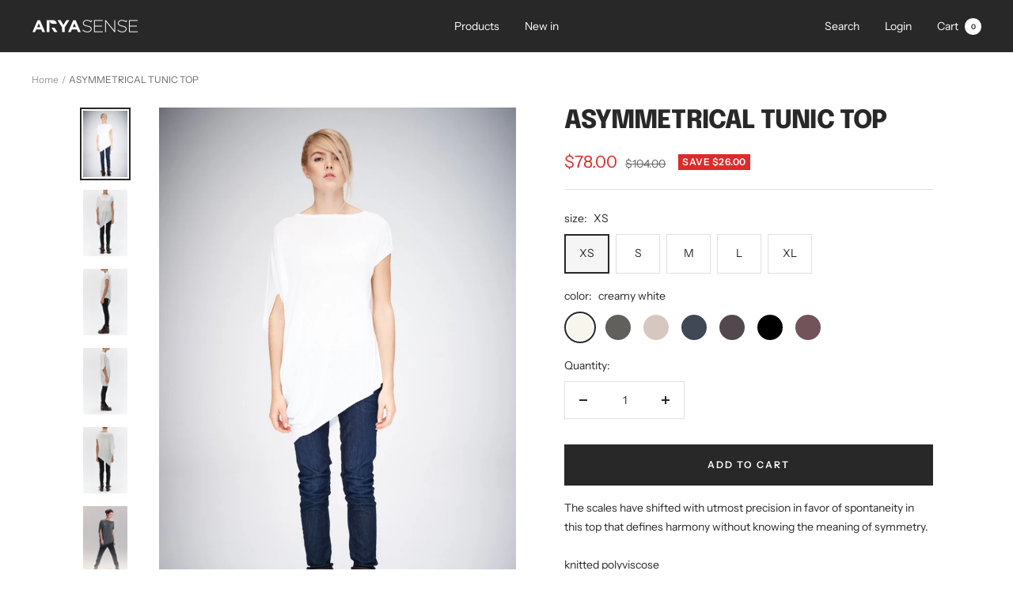

--- FILE ---
content_type: text/html; charset=utf-8
request_url: https://www.aryasense.com/products/asymmetrical-tunic-top-creamy-white
body_size: 36126
content:
<!doctype html><html class="no-js" lang="en" dir="ltr">
  <head>
    <meta charset="utf-8">
    <meta name="viewport" content="width=device-width, initial-scale=1.0, height=device-height, minimum-scale=1.0, maximum-scale=1.0">
    <meta name="theme-color" content="#282828">

    <title>ASYMMETRICAL TUNIC TOP</title><link rel="canonical" href="https://www.aryasense.com/products/asymmetrical-tunic-top-creamy-white"><link rel="preconnect" href="https://cdn.shopify.com">
    <link rel="dns-prefetch" href="https://productreviews.shopifycdn.com">
    <link rel="dns-prefetch" href="https://www.google-analytics.com"><link rel="preconnect" href="https://fonts.shopifycdn.com" crossorigin><link rel="preload" as="style" href="//www.aryasense.com/cdn/shop/t/2/assets/theme.css?v=88009966438304226991661266156">
    <link rel="preload" as="script" href="//www.aryasense.com/cdn/shop/t/2/assets/vendor.js?v=31715688253868339281661247216">
    <link rel="preload" as="script" href="//www.aryasense.com/cdn/shop/t/2/assets/theme.js?v=165761096224975728111661247216"><link rel="preload" as="fetch" href="/products/asymmetrical-tunic-top-creamy-white.js" crossorigin>
      <link rel="preload" as="image" imagesizes="(max-width: 999px) calc(100vw - 48px), 640px" imagesrcset="//www.aryasense.com/cdn/shop/products/il_1140xN.685757646_cqa2_28122f11-1632-438c-9d60-567bf3b84beb_400x.jpg?v=1667497183 400w, //www.aryasense.com/cdn/shop/products/il_1140xN.685757646_cqa2_28122f11-1632-438c-9d60-567bf3b84beb_500x.jpg?v=1667497183 500w, //www.aryasense.com/cdn/shop/products/il_1140xN.685757646_cqa2_28122f11-1632-438c-9d60-567bf3b84beb_600x.jpg?v=1667497183 600w, //www.aryasense.com/cdn/shop/products/il_1140xN.685757646_cqa2_28122f11-1632-438c-9d60-567bf3b84beb_700x.jpg?v=1667497183 700w, //www.aryasense.com/cdn/shop/products/il_1140xN.685757646_cqa2_28122f11-1632-438c-9d60-567bf3b84beb_800x.jpg?v=1667497183 800w, //www.aryasense.com/cdn/shop/products/il_1140xN.685757646_cqa2_28122f11-1632-438c-9d60-567bf3b84beb_900x.jpg?v=1667497183 900w, //www.aryasense.com/cdn/shop/products/il_1140xN.685757646_cqa2_28122f11-1632-438c-9d60-567bf3b84beb_1000x.jpg?v=1667497183 1000w, //www.aryasense.com/cdn/shop/products/il_1140xN.685757646_cqa2_28122f11-1632-438c-9d60-567bf3b84beb_1100x.jpg?v=1667497183 1100w, //www.aryasense.com/cdn/shop/products/il_1140xN.685757646_cqa2_28122f11-1632-438c-9d60-567bf3b84beb_1140x.jpg?v=1667497183 1140w
"><link rel="preload" as="script" href="//www.aryasense.com/cdn/shop/t/2/assets/flickity.js?v=176646718982628074891661247216"><meta property="og:type" content="product">
  <meta property="og:title" content="ASYMMETRICAL TUNIC TOP">
  <meta property="product:price:amount" content="78.00">
  <meta property="product:price:currency" content="USD"><meta property="og:image" content="http://www.aryasense.com/cdn/shop/products/il_1140xN.685757646_cqa2_28122f11-1632-438c-9d60-567bf3b84beb.jpg?v=1667497183">
  <meta property="og:image:secure_url" content="https://www.aryasense.com/cdn/shop/products/il_1140xN.685757646_cqa2_28122f11-1632-438c-9d60-567bf3b84beb.jpg?v=1667497183">
  <meta property="og:image:width" content="1140">
  <meta property="og:image:height" content="1710"><meta property="og:url" content="https://www.aryasense.com/products/asymmetrical-tunic-top-creamy-white">
<meta property="og:site_name" content="AryaSense"><meta name="twitter:card" content="summary"><meta name="twitter:title" content="ASYMMETRICAL TUNIC TOP">
  <meta name="twitter:description" content=""><meta name="twitter:image" content="https://www.aryasense.com/cdn/shop/products/il_1140xN.685757646_cqa2_28122f11-1632-438c-9d60-567bf3b84beb_1200x1200_crop_center.jpg?v=1667497183">
  <meta name="twitter:image:alt" content="">
    
  <script type="application/ld+json">
  {
    "@context": "https://schema.org",
    "@type": "Product",
    "productID": 7692197757116,
    "offers": [{
          "@type": "Offer",
          "name": "XS \/ creamy white",
          "availability":"https://schema.org/InStock",
          "price": 78.0,
          "priceCurrency": "USD",
          "priceValidUntil": "2026-01-29",
          "url": "/products/asymmetrical-tunic-top-creamy-white?variant=42319332704444"
        },
{
          "@type": "Offer",
          "name": "XS \/ heather gray",
          "availability":"https://schema.org/InStock",
          "price": 78.0,
          "priceCurrency": "USD",
          "priceValidUntil": "2026-01-29",
          "url": "/products/asymmetrical-tunic-top-creamy-white?variant=42319332737212"
        },
{
          "@type": "Offer",
          "name": "XS \/ cappuccino",
          "availability":"https://schema.org/InStock",
          "price": 78.0,
          "priceCurrency": "USD",
          "priceValidUntil": "2026-01-29",
          "url": "/products/asymmetrical-tunic-top-creamy-white?variant=42319332573372"
        },
{
          "@type": "Offer",
          "name": "XS \/ muted blue",
          "availability":"https://schema.org/InStock",
          "price": 78.0,
          "priceCurrency": "USD",
          "priceValidUntil": "2026-01-29",
          "url": "/products/asymmetrical-tunic-top-creamy-white?variant=42319332540604"
        },
{
          "@type": "Offer",
          "name": "XS \/ brown gray",
          "availability":"https://schema.org/InStock",
          "price": 78.0,
          "priceCurrency": "USD",
          "priceValidUntil": "2026-01-29",
          "url": "/products/asymmetrical-tunic-top-creamy-white?variant=42319332606140"
        },
{
          "@type": "Offer",
          "name": "XS \/ black",
          "availability":"https://schema.org/InStock",
          "price": 78.0,
          "priceCurrency": "USD",
          "priceValidUntil": "2026-01-29","sku": "SQ5552224",
          "url": "/products/asymmetrical-tunic-top-creamy-white?variant=42319332671676"
        },
{
          "@type": "Offer",
          "name": "XS \/ muted bordo",
          "availability":"https://schema.org/InStock",
          "price": 78.0,
          "priceCurrency": "USD",
          "priceValidUntil": "2026-01-29",
          "url": "/products/asymmetrical-tunic-top-creamy-white?variant=42319332638908"
        },
{
          "@type": "Offer",
          "name": "S \/ creamy white",
          "availability":"https://schema.org/InStock",
          "price": 78.0,
          "priceCurrency": "USD",
          "priceValidUntil": "2026-01-29",
          "url": "/products/asymmetrical-tunic-top-creamy-white?variant=42319332933820"
        },
{
          "@type": "Offer",
          "name": "S \/ heather gray",
          "availability":"https://schema.org/InStock",
          "price": 78.0,
          "priceCurrency": "USD",
          "priceValidUntil": "2026-01-29",
          "url": "/products/asymmetrical-tunic-top-creamy-white?variant=42319332966588"
        },
{
          "@type": "Offer",
          "name": "S \/ cappuccino",
          "availability":"https://schema.org/InStock",
          "price": 78.0,
          "priceCurrency": "USD",
          "priceValidUntil": "2026-01-29",
          "url": "/products/asymmetrical-tunic-top-creamy-white?variant=42319332802748"
        },
{
          "@type": "Offer",
          "name": "S \/ muted blue",
          "availability":"https://schema.org/InStock",
          "price": 78.0,
          "priceCurrency": "USD",
          "priceValidUntil": "2026-01-29",
          "url": "/products/asymmetrical-tunic-top-creamy-white?variant=42319332769980"
        },
{
          "@type": "Offer",
          "name": "S \/ brown gray",
          "availability":"https://schema.org/InStock",
          "price": 78.0,
          "priceCurrency": "USD",
          "priceValidUntil": "2026-01-29",
          "url": "/products/asymmetrical-tunic-top-creamy-white?variant=42319332835516"
        },
{
          "@type": "Offer",
          "name": "S \/ black",
          "availability":"https://schema.org/InStock",
          "price": 78.0,
          "priceCurrency": "USD",
          "priceValidUntil": "2026-01-29","sku": "SQ6318038",
          "url": "/products/asymmetrical-tunic-top-creamy-white?variant=42319332901052"
        },
{
          "@type": "Offer",
          "name": "S \/ muted bordo",
          "availability":"https://schema.org/InStock",
          "price": 78.0,
          "priceCurrency": "USD",
          "priceValidUntil": "2026-01-29",
          "url": "/products/asymmetrical-tunic-top-creamy-white?variant=42319332868284"
        },
{
          "@type": "Offer",
          "name": "M \/ creamy white",
          "availability":"https://schema.org/InStock",
          "price": 78.0,
          "priceCurrency": "USD",
          "priceValidUntil": "2026-01-29",
          "url": "/products/asymmetrical-tunic-top-creamy-white?variant=42319333163196"
        },
{
          "@type": "Offer",
          "name": "M \/ heather gray",
          "availability":"https://schema.org/InStock",
          "price": 78.0,
          "priceCurrency": "USD",
          "priceValidUntil": "2026-01-29",
          "url": "/products/asymmetrical-tunic-top-creamy-white?variant=42319333195964"
        },
{
          "@type": "Offer",
          "name": "M \/ cappuccino",
          "availability":"https://schema.org/InStock",
          "price": 78.0,
          "priceCurrency": "USD",
          "priceValidUntil": "2026-01-29",
          "url": "/products/asymmetrical-tunic-top-creamy-white?variant=42319333032124"
        },
{
          "@type": "Offer",
          "name": "M \/ muted blue",
          "availability":"https://schema.org/InStock",
          "price": 78.0,
          "priceCurrency": "USD",
          "priceValidUntil": "2026-01-29",
          "url": "/products/asymmetrical-tunic-top-creamy-white?variant=42319332999356"
        },
{
          "@type": "Offer",
          "name": "M \/ brown gray",
          "availability":"https://schema.org/InStock",
          "price": 78.0,
          "priceCurrency": "USD",
          "priceValidUntil": "2026-01-29",
          "url": "/products/asymmetrical-tunic-top-creamy-white?variant=42319333064892"
        },
{
          "@type": "Offer",
          "name": "M \/ black",
          "availability":"https://schema.org/InStock",
          "price": 78.0,
          "priceCurrency": "USD",
          "priceValidUntil": "2026-01-29","sku": "SQ1520610",
          "url": "/products/asymmetrical-tunic-top-creamy-white?variant=42319333130428"
        },
{
          "@type": "Offer",
          "name": "M \/ muted bordo",
          "availability":"https://schema.org/InStock",
          "price": 78.0,
          "priceCurrency": "USD",
          "priceValidUntil": "2026-01-29",
          "url": "/products/asymmetrical-tunic-top-creamy-white?variant=42319333097660"
        },
{
          "@type": "Offer",
          "name": "L \/ creamy white",
          "availability":"https://schema.org/InStock",
          "price": 78.0,
          "priceCurrency": "USD",
          "priceValidUntil": "2026-01-29",
          "url": "/products/asymmetrical-tunic-top-creamy-white?variant=42319333392572"
        },
{
          "@type": "Offer",
          "name": "L \/ heather gray",
          "availability":"https://schema.org/InStock",
          "price": 78.0,
          "priceCurrency": "USD",
          "priceValidUntil": "2026-01-29",
          "url": "/products/asymmetrical-tunic-top-creamy-white?variant=42319333425340"
        },
{
          "@type": "Offer",
          "name": "L \/ cappuccino",
          "availability":"https://schema.org/InStock",
          "price": 78.0,
          "priceCurrency": "USD",
          "priceValidUntil": "2026-01-29",
          "url": "/products/asymmetrical-tunic-top-creamy-white?variant=42319333261500"
        },
{
          "@type": "Offer",
          "name": "L \/ muted blue",
          "availability":"https://schema.org/InStock",
          "price": 78.0,
          "priceCurrency": "USD",
          "priceValidUntil": "2026-01-29",
          "url": "/products/asymmetrical-tunic-top-creamy-white?variant=42319333228732"
        },
{
          "@type": "Offer",
          "name": "L \/ brown gray",
          "availability":"https://schema.org/InStock",
          "price": 78.0,
          "priceCurrency": "USD",
          "priceValidUntil": "2026-01-29",
          "url": "/products/asymmetrical-tunic-top-creamy-white?variant=42319333294268"
        },
{
          "@type": "Offer",
          "name": "L \/ black",
          "availability":"https://schema.org/InStock",
          "price": 78.0,
          "priceCurrency": "USD",
          "priceValidUntil": "2026-01-29","sku": "SQ5114440",
          "url": "/products/asymmetrical-tunic-top-creamy-white?variant=42319333359804"
        },
{
          "@type": "Offer",
          "name": "L \/ muted bordo",
          "availability":"https://schema.org/InStock",
          "price": 78.0,
          "priceCurrency": "USD",
          "priceValidUntil": "2026-01-29",
          "url": "/products/asymmetrical-tunic-top-creamy-white?variant=42319333327036"
        },
{
          "@type": "Offer",
          "name": "XL \/ creamy white",
          "availability":"https://schema.org/InStock",
          "price": 78.0,
          "priceCurrency": "USD",
          "priceValidUntil": "2026-01-29",
          "url": "/products/asymmetrical-tunic-top-creamy-white?variant=42319333621948"
        },
{
          "@type": "Offer",
          "name": "XL \/ heather gray",
          "availability":"https://schema.org/InStock",
          "price": 78.0,
          "priceCurrency": "USD",
          "priceValidUntil": "2026-01-29",
          "url": "/products/asymmetrical-tunic-top-creamy-white?variant=42319333654716"
        },
{
          "@type": "Offer",
          "name": "XL \/ cappuccino",
          "availability":"https://schema.org/InStock",
          "price": 78.0,
          "priceCurrency": "USD",
          "priceValidUntil": "2026-01-29",
          "url": "/products/asymmetrical-tunic-top-creamy-white?variant=42319333490876"
        },
{
          "@type": "Offer",
          "name": "XL \/ muted blue",
          "availability":"https://schema.org/InStock",
          "price": 78.0,
          "priceCurrency": "USD",
          "priceValidUntil": "2026-01-29",
          "url": "/products/asymmetrical-tunic-top-creamy-white?variant=42319333458108"
        },
{
          "@type": "Offer",
          "name": "XL \/ brown gray",
          "availability":"https://schema.org/InStock",
          "price": 78.0,
          "priceCurrency": "USD",
          "priceValidUntil": "2026-01-29",
          "url": "/products/asymmetrical-tunic-top-creamy-white?variant=42319333523644"
        },
{
          "@type": "Offer",
          "name": "XL \/ black",
          "availability":"https://schema.org/InStock",
          "price": 78.0,
          "priceCurrency": "USD",
          "priceValidUntil": "2026-01-29","sku": "SQ6100413",
          "url": "/products/asymmetrical-tunic-top-creamy-white?variant=42319333589180"
        },
{
          "@type": "Offer",
          "name": "XL \/ muted bordo",
          "availability":"https://schema.org/InStock",
          "price": 78.0,
          "priceCurrency": "USD",
          "priceValidUntil": "2026-01-29",
          "url": "/products/asymmetrical-tunic-top-creamy-white?variant=42319333556412"
        }
],"brand": {
      "@type": "Brand",
      "name": "AryaSense"
    },
    "name": "ASYMMETRICAL TUNIC TOP",
    "description": "",
    "category": "",
    "url": "/products/asymmetrical-tunic-top-creamy-white",
    "sku": "",
    "image": {
      "@type": "ImageObject",
      "url": "https://www.aryasense.com/cdn/shop/products/il_1140xN.685757646_cqa2_28122f11-1632-438c-9d60-567bf3b84beb.jpg?v=1667497183&width=1024",
      "image": "https://www.aryasense.com/cdn/shop/products/il_1140xN.685757646_cqa2_28122f11-1632-438c-9d60-567bf3b84beb.jpg?v=1667497183&width=1024",
      "name": "",
      "width": "1024",
      "height": "1024"
    }
  }
  </script>



  <script type="application/ld+json">
  {
    "@context": "https://schema.org",
    "@type": "BreadcrumbList",
  "itemListElement": [{
      "@type": "ListItem",
      "position": 1,
      "name": "Home",
      "item": "https://www.aryasense.com"
    },{
          "@type": "ListItem",
          "position": 2,
          "name": "ASYMMETRICAL TUNIC TOP",
          "item": "https://www.aryasense.com/products/asymmetrical-tunic-top-creamy-white"
        }]
  }
  </script>


    <link rel="preload" href="//www.aryasense.com/cdn/fonts/epilogue/epilogue_n8.fce680a466ed4f23f54385c46aa2c014c51d421a.woff2" as="font" type="font/woff2" crossorigin><link rel="preload" href="//www.aryasense.com/cdn/fonts/instrument_sans/instrumentsans_n4.db86542ae5e1596dbdb28c279ae6c2086c4c5bfa.woff2" as="font" type="font/woff2" crossorigin><style>
  /* Typography (heading) */
  @font-face {
  font-family: Epilogue;
  font-weight: 800;
  font-style: normal;
  font-display: swap;
  src: url("//www.aryasense.com/cdn/fonts/epilogue/epilogue_n8.fce680a466ed4f23f54385c46aa2c014c51d421a.woff2") format("woff2"),
       url("//www.aryasense.com/cdn/fonts/epilogue/epilogue_n8.2961970d19583d06f062e98ceb588027397f5810.woff") format("woff");
}

@font-face {
  font-family: Epilogue;
  font-weight: 800;
  font-style: italic;
  font-display: swap;
  src: url("//www.aryasense.com/cdn/fonts/epilogue/epilogue_i8.ff761dcfbf0a5437130c88f1b2679b905f7ed608.woff2") format("woff2"),
       url("//www.aryasense.com/cdn/fonts/epilogue/epilogue_i8.e7ca0c6d6c4d73469c08f9b99e243b2e63239caf.woff") format("woff");
}

/* Typography (body) */
  @font-face {
  font-family: "Instrument Sans";
  font-weight: 400;
  font-style: normal;
  font-display: swap;
  src: url("//www.aryasense.com/cdn/fonts/instrument_sans/instrumentsans_n4.db86542ae5e1596dbdb28c279ae6c2086c4c5bfa.woff2") format("woff2"),
       url("//www.aryasense.com/cdn/fonts/instrument_sans/instrumentsans_n4.510f1b081e58d08c30978f465518799851ef6d8b.woff") format("woff");
}

@font-face {
  font-family: "Instrument Sans";
  font-weight: 400;
  font-style: italic;
  font-display: swap;
  src: url("//www.aryasense.com/cdn/fonts/instrument_sans/instrumentsans_i4.028d3c3cd8d085648c808ceb20cd2fd1eb3560e5.woff2") format("woff2"),
       url("//www.aryasense.com/cdn/fonts/instrument_sans/instrumentsans_i4.7e90d82df8dee29a99237cd19cc529d2206706a2.woff") format("woff");
}

@font-face {
  font-family: "Instrument Sans";
  font-weight: 600;
  font-style: normal;
  font-display: swap;
  src: url("//www.aryasense.com/cdn/fonts/instrument_sans/instrumentsans_n6.27dc66245013a6f7f317d383a3cc9a0c347fb42d.woff2") format("woff2"),
       url("//www.aryasense.com/cdn/fonts/instrument_sans/instrumentsans_n6.1a71efbeeb140ec495af80aad612ad55e19e6d0e.woff") format("woff");
}

@font-face {
  font-family: "Instrument Sans";
  font-weight: 600;
  font-style: italic;
  font-display: swap;
  src: url("//www.aryasense.com/cdn/fonts/instrument_sans/instrumentsans_i6.ba8063f6adfa1e7ffe690cc5efa600a1e0a8ec32.woff2") format("woff2"),
       url("//www.aryasense.com/cdn/fonts/instrument_sans/instrumentsans_i6.a5bb29b76a0bb820ddaa9417675a5d0bafaa8c1f.woff") format("woff");
}

:root {--heading-color: 40, 40, 40;
    --text-color: 40, 40, 40;
    --background: 255, 255, 255;
    --secondary-background: 245, 245, 245;
    --border-color: 223, 223, 223;
    --border-color-darker: 169, 169, 169;
    --success-color: 46, 158, 123;
    --success-background: 213, 236, 229;
    --error-color: 222, 42, 42;
    --error-background: 253, 240, 240;
    --primary-button-background: 40, 40, 40;
    --primary-button-text-color: 255, 255, 255;
    --secondary-button-background: 243, 255, 52;
    --secondary-button-text-color: 40, 40, 40;
    --product-star-rating: 246, 164, 41;
    --product-on-sale-accent: 222, 42, 42;
    --product-sold-out-accent: 111, 113, 155;
    --product-custom-label-background: 64, 93, 230;
    --product-custom-label-text-color: 255, 255, 255;
    --product-custom-label-2-background: 243, 255, 52;
    --product-custom-label-2-text-color: 0, 0, 0;
    --product-low-stock-text-color: 222, 42, 42;
    --product-in-stock-text-color: 46, 158, 123;
    --loading-bar-background: 40, 40, 40;

    /* We duplicate some "base" colors as root colors, which is useful to use on drawer elements or popover without. Those should not be overridden to avoid issues */
    --root-heading-color: 40, 40, 40;
    --root-text-color: 40, 40, 40;
    --root-background: 255, 255, 255;
    --root-border-color: 223, 223, 223;
    --root-primary-button-background: 40, 40, 40;
    --root-primary-button-text-color: 255, 255, 255;

    --base-font-size: 14px;
    --heading-font-family: Epilogue, sans-serif;
    --heading-font-weight: 800;
    --heading-font-style: normal;
    --heading-text-transform: uppercase;
    --text-font-family: "Instrument Sans", sans-serif;
    --text-font-weight: 400;
    --text-font-style: normal;
    --text-font-bold-weight: 600;

    /* Typography (font size) */
    --heading-xxsmall-font-size: 10px;
    --heading-xsmall-font-size: 10px;
    --heading-small-font-size: 11px;
    --heading-large-font-size: 32px;
    --heading-h1-font-size: 32px;
    --heading-h2-font-size: 28px;
    --heading-h3-font-size: 26px;
    --heading-h4-font-size: 22px;
    --heading-h5-font-size: 18px;
    --heading-h6-font-size: 16px;

    /* Control the look and feel of the theme by changing radius of various elements */
    --button-border-radius: 0px;
    --block-border-radius: 0px;
    --block-border-radius-reduced: 0px;
    --color-swatch-border-radius: 100%;

    /* Button size */
    --button-height: 48px;
    --button-small-height: 40px;

    /* Form related */
    --form-input-field-height: 48px;
    --form-input-gap: 16px;
    --form-submit-margin: 24px;

    /* Product listing related variables */
    --product-list-block-spacing: 32px;

    /* Video related */
    --play-button-background: 255, 255, 255;
    --play-button-arrow: 40, 40, 40;

    /* RTL support */
    --transform-logical-flip: 1;
    --transform-origin-start: left;
    --transform-origin-end: right;

    /* Other */
    --zoom-cursor-svg-url: url(//www.aryasense.com/cdn/shop/t/2/assets/zoom-cursor.svg?v=89083446974960036381662133567);
    --arrow-right-svg-url: url(//www.aryasense.com/cdn/shop/t/2/assets/arrow-right.svg?v=70740017276485900791662133567);
    --arrow-left-svg-url: url(//www.aryasense.com/cdn/shop/t/2/assets/arrow-left.svg?v=20859819828309117001662133567);

    /* Some useful variables that we can reuse in our CSS. Some explanation are needed for some of them:
       - container-max-width-minus-gutters: represents the container max width without the edge gutters
       - container-outer-width: considering the screen width, represent all the space outside the container
       - container-outer-margin: same as container-outer-width but get set to 0 inside a container
       - container-inner-width: the effective space inside the container (minus gutters)
       - grid-column-width: represents the width of a single column of the grid
       - vertical-breather: this is a variable that defines the global "spacing" between sections, and inside the section
                            to create some "breath" and minimum spacing
     */
    --container-max-width: 1600px;
    --container-gutter: 24px;
    --container-max-width-minus-gutters: calc(var(--container-max-width) - (var(--container-gutter)) * 2);
    --container-outer-width: max(calc((100vw - var(--container-max-width-minus-gutters)) / 2), var(--container-gutter));
    --container-outer-margin: var(--container-outer-width);
    --container-inner-width: calc(100vw - var(--container-outer-width) * 2);

    --grid-column-count: 10;
    --grid-gap: 24px;
    --grid-column-width: calc((100vw - var(--container-outer-width) * 2 - var(--grid-gap) * (var(--grid-column-count) - 1)) / var(--grid-column-count));

    --vertical-breather: 48px;
    --vertical-breather-tight: 48px;

    /* Shopify related variables */
    --payment-terms-background-color: #ffffff;
  }

  @media screen and (min-width: 741px) {
    :root {
      --container-gutter: 40px;
      --grid-column-count: 20;
      --vertical-breather: 64px;
      --vertical-breather-tight: 64px;

      /* Typography (font size) */
      --heading-xsmall-font-size: 11px;
      --heading-small-font-size: 12px;
      --heading-large-font-size: 48px;
      --heading-h1-font-size: 48px;
      --heading-h2-font-size: 36px;
      --heading-h3-font-size: 30px;
      --heading-h4-font-size: 22px;
      --heading-h5-font-size: 18px;
      --heading-h6-font-size: 16px;

      /* Form related */
      --form-input-field-height: 52px;
      --form-submit-margin: 32px;

      /* Button size */
      --button-height: 52px;
      --button-small-height: 44px;
    }
  }

  @media screen and (min-width: 1200px) {
    :root {
      --vertical-breather: 80px;
      --vertical-breather-tight: 64px;
      --product-list-block-spacing: 48px;

      /* Typography */
      --heading-large-font-size: 58px;
      --heading-h1-font-size: 50px;
      --heading-h2-font-size: 44px;
      --heading-h3-font-size: 32px;
      --heading-h4-font-size: 26px;
      --heading-h5-font-size: 22px;
      --heading-h6-font-size: 16px;
    }
  }

  @media screen and (min-width: 1600px) {
    :root {
      --vertical-breather: 90px;
      --vertical-breather-tight: 64px;
    }
  }
</style>
    <script>
  // This allows to expose several variables to the global scope, to be used in scripts
  window.themeVariables = {
    settings: {
      direction: "ltr",
      pageType: "product",
      cartCount: 0,
      moneyFormat: "${{amount}}",
      moneyWithCurrencyFormat: "${{amount}} USD",
      showVendor: false,
      discountMode: "saving",
      currencyCodeEnabled: false,
      searchMode: "product,collection",
      searchUnavailableProducts: "last",
      cartType: "message",
      cartCurrency: "USD",
      mobileZoomFactor: 2.5
    },

    routes: {
      host: "www.aryasense.com",
      rootUrl: "\/",
      rootUrlWithoutSlash: '',
      cartUrl: "\/cart",
      cartAddUrl: "\/cart\/add",
      cartChangeUrl: "\/cart\/change",
      searchUrl: "\/search",
      predictiveSearchUrl: "\/search\/suggest",
      productRecommendationsUrl: "\/recommendations\/products"
    },

    strings: {
      accessibilityDelete: "Delete",
      accessibilityClose: "Close",
      collectionSoldOut: "Sold out",
      collectionDiscount: "Save @savings@",
      productSalePrice: "Sale price",
      productRegularPrice: "Regular price",
      productFormUnavailable: "Unavailable",
      productFormSoldOut: "Sold out",
      productFormPreOrder: "Pre-order",
      productFormAddToCart: "Add to cart",
      searchNoResults: "No results could be found.",
      searchNewSearch: "New search",
      searchProducts: "Products",
      searchArticles: "Journal",
      searchPages: "Pages",
      searchCollections: "Collections",
      cartViewCart: "View cart",
      cartItemAdded: "Item added to your cart!",
      cartItemAddedShort: "Added to your cart!",
      cartAddOrderNote: "Add order note",
      cartEditOrderNote: "Edit order note",
      shippingEstimatorNoResults: "Sorry, we do not ship to your address.",
      shippingEstimatorOneResult: "There is one shipping rate for your address:",
      shippingEstimatorMultipleResults: "There are several shipping rates for your address:",
      shippingEstimatorError: "One or more error occurred while retrieving shipping rates:"
    },

    libs: {
      flickity: "\/\/www.aryasense.com\/cdn\/shop\/t\/2\/assets\/flickity.js?v=176646718982628074891661247216",
      photoswipe: "\/\/www.aryasense.com\/cdn\/shop\/t\/2\/assets\/photoswipe.js?v=132268647426145925301661247216",
      qrCode: "\/\/www.aryasense.com\/cdn\/shopifycloud\/storefront\/assets\/themes_support\/vendor\/qrcode-3f2b403b.js"
    },

    breakpoints: {
      phone: 'screen and (max-width: 740px)',
      tablet: 'screen and (min-width: 741px) and (max-width: 999px)',
      tabletAndUp: 'screen and (min-width: 741px)',
      pocket: 'screen and (max-width: 999px)',
      lap: 'screen and (min-width: 1000px) and (max-width: 1199px)',
      lapAndUp: 'screen and (min-width: 1000px)',
      desktop: 'screen and (min-width: 1200px)',
      wide: 'screen and (min-width: 1400px)'
    }
  };

  window.addEventListener('pageshow', async () => {
    const cartContent = await (await fetch(`${window.themeVariables.routes.cartUrl}.js`, {cache: 'reload'})).json();
    document.documentElement.dispatchEvent(new CustomEvent('cart:refresh', {detail: {cart: cartContent}}));
  });

  if ('noModule' in HTMLScriptElement.prototype) {
    // Old browsers (like IE) that does not support module will be considered as if not executing JS at all
    document.documentElement.className = document.documentElement.className.replace('no-js', 'js');

    requestAnimationFrame(() => {
      const viewportHeight = (window.visualViewport ? window.visualViewport.height : document.documentElement.clientHeight);
      document.documentElement.style.setProperty('--window-height',viewportHeight + 'px');
    });
  }// We save the product ID in local storage to be eventually used for recently viewed section
    try {
      const items = JSON.parse(localStorage.getItem('theme:recently-viewed-products') || '[]');

      // We check if the current product already exists, and if it does not, we add it at the start
      if (!items.includes(7692197757116)) {
        items.unshift(7692197757116);
      }

      localStorage.setItem('theme:recently-viewed-products', JSON.stringify(items.slice(0, 20)));
    } catch (e) {
      // Safari in private mode does not allow setting item, we silently fail
    }</script>

    <link rel="stylesheet" href="//www.aryasense.com/cdn/shop/t/2/assets/theme.css?v=88009966438304226991661266156">

    <script src="//www.aryasense.com/cdn/shop/t/2/assets/vendor.js?v=31715688253868339281661247216" defer></script>
    <script src="//www.aryasense.com/cdn/shop/t/2/assets/theme.js?v=165761096224975728111661247216" defer></script>
    <script src="//www.aryasense.com/cdn/shop/t/2/assets/custom.js?v=167639537848865775061661247216" defer></script>

    <script>window.performance && window.performance.mark && window.performance.mark('shopify.content_for_header.start');</script><meta id="shopify-digital-wallet" name="shopify-digital-wallet" content="/62273749180/digital_wallets/dialog">
<link rel="alternate" type="application/json+oembed" href="https://www.aryasense.com/products/asymmetrical-tunic-top-creamy-white.oembed">
<script async="async" src="/checkouts/internal/preloads.js?locale=en-ZA"></script>
<script id="shopify-features" type="application/json">{"accessToken":"5922e9e295d69a913020bbbaaeda24e0","betas":["rich-media-storefront-analytics"],"domain":"www.aryasense.com","predictiveSearch":true,"shopId":62273749180,"locale":"en"}</script>
<script>var Shopify = Shopify || {};
Shopify.shop = "aryasense-1849.myshopify.com";
Shopify.locale = "en";
Shopify.currency = {"active":"USD","rate":"1.0"};
Shopify.country = "ZA";
Shopify.theme = {"name":"Focal","id":130699460796,"schema_name":"Focal","schema_version":"8.11.4","theme_store_id":714,"role":"main"};
Shopify.theme.handle = "null";
Shopify.theme.style = {"id":null,"handle":null};
Shopify.cdnHost = "www.aryasense.com/cdn";
Shopify.routes = Shopify.routes || {};
Shopify.routes.root = "/";</script>
<script type="module">!function(o){(o.Shopify=o.Shopify||{}).modules=!0}(window);</script>
<script>!function(o){function n(){var o=[];function n(){o.push(Array.prototype.slice.apply(arguments))}return n.q=o,n}var t=o.Shopify=o.Shopify||{};t.loadFeatures=n(),t.autoloadFeatures=n()}(window);</script>
<script id="shop-js-analytics" type="application/json">{"pageType":"product"}</script>
<script defer="defer" async type="module" src="//www.aryasense.com/cdn/shopifycloud/shop-js/modules/v2/client.init-shop-cart-sync_C5BV16lS.en.esm.js"></script>
<script defer="defer" async type="module" src="//www.aryasense.com/cdn/shopifycloud/shop-js/modules/v2/chunk.common_CygWptCX.esm.js"></script>
<script type="module">
  await import("//www.aryasense.com/cdn/shopifycloud/shop-js/modules/v2/client.init-shop-cart-sync_C5BV16lS.en.esm.js");
await import("//www.aryasense.com/cdn/shopifycloud/shop-js/modules/v2/chunk.common_CygWptCX.esm.js");

  window.Shopify.SignInWithShop?.initShopCartSync?.({"fedCMEnabled":true,"windoidEnabled":true});

</script>
<script id="__st">var __st={"a":62273749180,"offset":7200,"reqid":"d111b7d1-a475-4e56-bc2a-d0241f553225-1768817458","pageurl":"www.aryasense.com\/products\/asymmetrical-tunic-top-creamy-white","u":"c4ccc93a000d","p":"product","rtyp":"product","rid":7692197757116};</script>
<script>window.ShopifyPaypalV4VisibilityTracking = true;</script>
<script id="captcha-bootstrap">!function(){'use strict';const t='contact',e='account',n='new_comment',o=[[t,t],['blogs',n],['comments',n],[t,'customer']],c=[[e,'customer_login'],[e,'guest_login'],[e,'recover_customer_password'],[e,'create_customer']],r=t=>t.map((([t,e])=>`form[action*='/${t}']:not([data-nocaptcha='true']) input[name='form_type'][value='${e}']`)).join(','),a=t=>()=>t?[...document.querySelectorAll(t)].map((t=>t.form)):[];function s(){const t=[...o],e=r(t);return a(e)}const i='password',u='form_key',d=['recaptcha-v3-token','g-recaptcha-response','h-captcha-response',i],f=()=>{try{return window.sessionStorage}catch{return}},m='__shopify_v',_=t=>t.elements[u];function p(t,e,n=!1){try{const o=window.sessionStorage,c=JSON.parse(o.getItem(e)),{data:r}=function(t){const{data:e,action:n}=t;return t[m]||n?{data:e,action:n}:{data:t,action:n}}(c);for(const[e,n]of Object.entries(r))t.elements[e]&&(t.elements[e].value=n);n&&o.removeItem(e)}catch(o){console.error('form repopulation failed',{error:o})}}const l='form_type',E='cptcha';function T(t){t.dataset[E]=!0}const w=window,h=w.document,L='Shopify',v='ce_forms',y='captcha';let A=!1;((t,e)=>{const n=(g='f06e6c50-85a8-45c8-87d0-21a2b65856fe',I='https://cdn.shopify.com/shopifycloud/storefront-forms-hcaptcha/ce_storefront_forms_captcha_hcaptcha.v1.5.2.iife.js',D={infoText:'Protected by hCaptcha',privacyText:'Privacy',termsText:'Terms'},(t,e,n)=>{const o=w[L][v],c=o.bindForm;if(c)return c(t,g,e,D).then(n);var r;o.q.push([[t,g,e,D],n]),r=I,A||(h.body.append(Object.assign(h.createElement('script'),{id:'captcha-provider',async:!0,src:r})),A=!0)});var g,I,D;w[L]=w[L]||{},w[L][v]=w[L][v]||{},w[L][v].q=[],w[L][y]=w[L][y]||{},w[L][y].protect=function(t,e){n(t,void 0,e),T(t)},Object.freeze(w[L][y]),function(t,e,n,w,h,L){const[v,y,A,g]=function(t,e,n){const i=e?o:[],u=t?c:[],d=[...i,...u],f=r(d),m=r(i),_=r(d.filter((([t,e])=>n.includes(e))));return[a(f),a(m),a(_),s()]}(w,h,L),I=t=>{const e=t.target;return e instanceof HTMLFormElement?e:e&&e.form},D=t=>v().includes(t);t.addEventListener('submit',(t=>{const e=I(t);if(!e)return;const n=D(e)&&!e.dataset.hcaptchaBound&&!e.dataset.recaptchaBound,o=_(e),c=g().includes(e)&&(!o||!o.value);(n||c)&&t.preventDefault(),c&&!n&&(function(t){try{if(!f())return;!function(t){const e=f();if(!e)return;const n=_(t);if(!n)return;const o=n.value;o&&e.removeItem(o)}(t);const e=Array.from(Array(32),(()=>Math.random().toString(36)[2])).join('');!function(t,e){_(t)||t.append(Object.assign(document.createElement('input'),{type:'hidden',name:u})),t.elements[u].value=e}(t,e),function(t,e){const n=f();if(!n)return;const o=[...t.querySelectorAll(`input[type='${i}']`)].map((({name:t})=>t)),c=[...d,...o],r={};for(const[a,s]of new FormData(t).entries())c.includes(a)||(r[a]=s);n.setItem(e,JSON.stringify({[m]:1,action:t.action,data:r}))}(t,e)}catch(e){console.error('failed to persist form',e)}}(e),e.submit())}));const S=(t,e)=>{t&&!t.dataset[E]&&(n(t,e.some((e=>e===t))),T(t))};for(const o of['focusin','change'])t.addEventListener(o,(t=>{const e=I(t);D(e)&&S(e,y())}));const B=e.get('form_key'),M=e.get(l),P=B&&M;t.addEventListener('DOMContentLoaded',(()=>{const t=y();if(P)for(const e of t)e.elements[l].value===M&&p(e,B);[...new Set([...A(),...v().filter((t=>'true'===t.dataset.shopifyCaptcha))])].forEach((e=>S(e,t)))}))}(h,new URLSearchParams(w.location.search),n,t,e,['guest_login'])})(!0,!0)}();</script>
<script integrity="sha256-4kQ18oKyAcykRKYeNunJcIwy7WH5gtpwJnB7kiuLZ1E=" data-source-attribution="shopify.loadfeatures" defer="defer" src="//www.aryasense.com/cdn/shopifycloud/storefront/assets/storefront/load_feature-a0a9edcb.js" crossorigin="anonymous"></script>
<script data-source-attribution="shopify.dynamic_checkout.dynamic.init">var Shopify=Shopify||{};Shopify.PaymentButton=Shopify.PaymentButton||{isStorefrontPortableWallets:!0,init:function(){window.Shopify.PaymentButton.init=function(){};var t=document.createElement("script");t.src="https://www.aryasense.com/cdn/shopifycloud/portable-wallets/latest/portable-wallets.en.js",t.type="module",document.head.appendChild(t)}};
</script>
<script data-source-attribution="shopify.dynamic_checkout.buyer_consent">
  function portableWalletsHideBuyerConsent(e){var t=document.getElementById("shopify-buyer-consent"),n=document.getElementById("shopify-subscription-policy-button");t&&n&&(t.classList.add("hidden"),t.setAttribute("aria-hidden","true"),n.removeEventListener("click",e))}function portableWalletsShowBuyerConsent(e){var t=document.getElementById("shopify-buyer-consent"),n=document.getElementById("shopify-subscription-policy-button");t&&n&&(t.classList.remove("hidden"),t.removeAttribute("aria-hidden"),n.addEventListener("click",e))}window.Shopify?.PaymentButton&&(window.Shopify.PaymentButton.hideBuyerConsent=portableWalletsHideBuyerConsent,window.Shopify.PaymentButton.showBuyerConsent=portableWalletsShowBuyerConsent);
</script>
<script data-source-attribution="shopify.dynamic_checkout.cart.bootstrap">document.addEventListener("DOMContentLoaded",(function(){function t(){return document.querySelector("shopify-accelerated-checkout-cart, shopify-accelerated-checkout")}if(t())Shopify.PaymentButton.init();else{new MutationObserver((function(e,n){t()&&(Shopify.PaymentButton.init(),n.disconnect())})).observe(document.body,{childList:!0,subtree:!0})}}));
</script>
<link id="shopify-accelerated-checkout-styles" rel="stylesheet" media="screen" href="https://www.aryasense.com/cdn/shopifycloud/portable-wallets/latest/accelerated-checkout-backwards-compat.css" crossorigin="anonymous">
<style id="shopify-accelerated-checkout-cart">
        #shopify-buyer-consent {
  margin-top: 1em;
  display: inline-block;
  width: 100%;
}

#shopify-buyer-consent.hidden {
  display: none;
}

#shopify-subscription-policy-button {
  background: none;
  border: none;
  padding: 0;
  text-decoration: underline;
  font-size: inherit;
  cursor: pointer;
}

#shopify-subscription-policy-button::before {
  box-shadow: none;
}

      </style>

<script>window.performance && window.performance.mark && window.performance.mark('shopify.content_for_header.end');</script>
  <!-- BEGIN app block: shopify://apps/klaviyo-email-marketing-sms/blocks/klaviyo-onsite-embed/2632fe16-c075-4321-a88b-50b567f42507 -->












  <script async src="https://static.klaviyo.com/onsite/js/UnYUs4/klaviyo.js?company_id=UnYUs4"></script>
  <script>!function(){if(!window.klaviyo){window._klOnsite=window._klOnsite||[];try{window.klaviyo=new Proxy({},{get:function(n,i){return"push"===i?function(){var n;(n=window._klOnsite).push.apply(n,arguments)}:function(){for(var n=arguments.length,o=new Array(n),w=0;w<n;w++)o[w]=arguments[w];var t="function"==typeof o[o.length-1]?o.pop():void 0,e=new Promise((function(n){window._klOnsite.push([i].concat(o,[function(i){t&&t(i),n(i)}]))}));return e}}})}catch(n){window.klaviyo=window.klaviyo||[],window.klaviyo.push=function(){var n;(n=window._klOnsite).push.apply(n,arguments)}}}}();</script>

  
    <script id="viewed_product">
      if (item == null) {
        var _learnq = _learnq || [];

        var MetafieldReviews = null
        var MetafieldYotpoRating = null
        var MetafieldYotpoCount = null
        var MetafieldLooxRating = null
        var MetafieldLooxCount = null
        var okendoProduct = null
        var okendoProductReviewCount = null
        var okendoProductReviewAverageValue = null
        try {
          // The following fields are used for Customer Hub recently viewed in order to add reviews.
          // This information is not part of __kla_viewed. Instead, it is part of __kla_viewed_reviewed_items
          MetafieldReviews = {};
          MetafieldYotpoRating = null
          MetafieldYotpoCount = null
          MetafieldLooxRating = null
          MetafieldLooxCount = null

          okendoProduct = null
          // If the okendo metafield is not legacy, it will error, which then requires the new json formatted data
          if (okendoProduct && 'error' in okendoProduct) {
            okendoProduct = null
          }
          okendoProductReviewCount = okendoProduct ? okendoProduct.reviewCount : null
          okendoProductReviewAverageValue = okendoProduct ? okendoProduct.reviewAverageValue : null
        } catch (error) {
          console.error('Error in Klaviyo onsite reviews tracking:', error);
        }

        var item = {
          Name: "ASYMMETRICAL TUNIC TOP",
          ProductID: 7692197757116,
          Categories: ["blouses","Shop"],
          ImageURL: "https://www.aryasense.com/cdn/shop/products/il_1140xN.685757646_cqa2_28122f11-1632-438c-9d60-567bf3b84beb_grande.jpg?v=1667497183",
          URL: "https://www.aryasense.com/products/asymmetrical-tunic-top-creamy-white",
          Brand: "AryaSense",
          Price: "$78.00",
          Value: "78.00",
          CompareAtPrice: "$104.00"
        };
        _learnq.push(['track', 'Viewed Product', item]);
        _learnq.push(['trackViewedItem', {
          Title: item.Name,
          ItemId: item.ProductID,
          Categories: item.Categories,
          ImageUrl: item.ImageURL,
          Url: item.URL,
          Metadata: {
            Brand: item.Brand,
            Price: item.Price,
            Value: item.Value,
            CompareAtPrice: item.CompareAtPrice
          },
          metafields:{
            reviews: MetafieldReviews,
            yotpo:{
              rating: MetafieldYotpoRating,
              count: MetafieldYotpoCount,
            },
            loox:{
              rating: MetafieldLooxRating,
              count: MetafieldLooxCount,
            },
            okendo: {
              rating: okendoProductReviewAverageValue,
              count: okendoProductReviewCount,
            }
          }
        }]);
      }
    </script>
  




  <script>
    window.klaviyoReviewsProductDesignMode = false
  </script>







<!-- END app block --><link href="https://monorail-edge.shopifysvc.com" rel="dns-prefetch">
<script>(function(){if ("sendBeacon" in navigator && "performance" in window) {try {var session_token_from_headers = performance.getEntriesByType('navigation')[0].serverTiming.find(x => x.name == '_s').description;} catch {var session_token_from_headers = undefined;}var session_cookie_matches = document.cookie.match(/_shopify_s=([^;]*)/);var session_token_from_cookie = session_cookie_matches && session_cookie_matches.length === 2 ? session_cookie_matches[1] : "";var session_token = session_token_from_headers || session_token_from_cookie || "";function handle_abandonment_event(e) {var entries = performance.getEntries().filter(function(entry) {return /monorail-edge.shopifysvc.com/.test(entry.name);});if (!window.abandonment_tracked && entries.length === 0) {window.abandonment_tracked = true;var currentMs = Date.now();var navigation_start = performance.timing.navigationStart;var payload = {shop_id: 62273749180,url: window.location.href,navigation_start,duration: currentMs - navigation_start,session_token,page_type: "product"};window.navigator.sendBeacon("https://monorail-edge.shopifysvc.com/v1/produce", JSON.stringify({schema_id: "online_store_buyer_site_abandonment/1.1",payload: payload,metadata: {event_created_at_ms: currentMs,event_sent_at_ms: currentMs}}));}}window.addEventListener('pagehide', handle_abandonment_event);}}());</script>
<script id="web-pixels-manager-setup">(function e(e,d,r,n,o){if(void 0===o&&(o={}),!Boolean(null===(a=null===(i=window.Shopify)||void 0===i?void 0:i.analytics)||void 0===a?void 0:a.replayQueue)){var i,a;window.Shopify=window.Shopify||{};var t=window.Shopify;t.analytics=t.analytics||{};var s=t.analytics;s.replayQueue=[],s.publish=function(e,d,r){return s.replayQueue.push([e,d,r]),!0};try{self.performance.mark("wpm:start")}catch(e){}var l=function(){var e={modern:/Edge?\/(1{2}[4-9]|1[2-9]\d|[2-9]\d{2}|\d{4,})\.\d+(\.\d+|)|Firefox\/(1{2}[4-9]|1[2-9]\d|[2-9]\d{2}|\d{4,})\.\d+(\.\d+|)|Chrom(ium|e)\/(9{2}|\d{3,})\.\d+(\.\d+|)|(Maci|X1{2}).+ Version\/(15\.\d+|(1[6-9]|[2-9]\d|\d{3,})\.\d+)([,.]\d+|)( \(\w+\)|)( Mobile\/\w+|) Safari\/|Chrome.+OPR\/(9{2}|\d{3,})\.\d+\.\d+|(CPU[ +]OS|iPhone[ +]OS|CPU[ +]iPhone|CPU IPhone OS|CPU iPad OS)[ +]+(15[._]\d+|(1[6-9]|[2-9]\d|\d{3,})[._]\d+)([._]\d+|)|Android:?[ /-](13[3-9]|1[4-9]\d|[2-9]\d{2}|\d{4,})(\.\d+|)(\.\d+|)|Android.+Firefox\/(13[5-9]|1[4-9]\d|[2-9]\d{2}|\d{4,})\.\d+(\.\d+|)|Android.+Chrom(ium|e)\/(13[3-9]|1[4-9]\d|[2-9]\d{2}|\d{4,})\.\d+(\.\d+|)|SamsungBrowser\/([2-9]\d|\d{3,})\.\d+/,legacy:/Edge?\/(1[6-9]|[2-9]\d|\d{3,})\.\d+(\.\d+|)|Firefox\/(5[4-9]|[6-9]\d|\d{3,})\.\d+(\.\d+|)|Chrom(ium|e)\/(5[1-9]|[6-9]\d|\d{3,})\.\d+(\.\d+|)([\d.]+$|.*Safari\/(?![\d.]+ Edge\/[\d.]+$))|(Maci|X1{2}).+ Version\/(10\.\d+|(1[1-9]|[2-9]\d|\d{3,})\.\d+)([,.]\d+|)( \(\w+\)|)( Mobile\/\w+|) Safari\/|Chrome.+OPR\/(3[89]|[4-9]\d|\d{3,})\.\d+\.\d+|(CPU[ +]OS|iPhone[ +]OS|CPU[ +]iPhone|CPU IPhone OS|CPU iPad OS)[ +]+(10[._]\d+|(1[1-9]|[2-9]\d|\d{3,})[._]\d+)([._]\d+|)|Android:?[ /-](13[3-9]|1[4-9]\d|[2-9]\d{2}|\d{4,})(\.\d+|)(\.\d+|)|Mobile Safari.+OPR\/([89]\d|\d{3,})\.\d+\.\d+|Android.+Firefox\/(13[5-9]|1[4-9]\d|[2-9]\d{2}|\d{4,})\.\d+(\.\d+|)|Android.+Chrom(ium|e)\/(13[3-9]|1[4-9]\d|[2-9]\d{2}|\d{4,})\.\d+(\.\d+|)|Android.+(UC? ?Browser|UCWEB|U3)[ /]?(15\.([5-9]|\d{2,})|(1[6-9]|[2-9]\d|\d{3,})\.\d+)\.\d+|SamsungBrowser\/(5\.\d+|([6-9]|\d{2,})\.\d+)|Android.+MQ{2}Browser\/(14(\.(9|\d{2,})|)|(1[5-9]|[2-9]\d|\d{3,})(\.\d+|))(\.\d+|)|K[Aa][Ii]OS\/(3\.\d+|([4-9]|\d{2,})\.\d+)(\.\d+|)/},d=e.modern,r=e.legacy,n=navigator.userAgent;return n.match(d)?"modern":n.match(r)?"legacy":"unknown"}(),u="modern"===l?"modern":"legacy",c=(null!=n?n:{modern:"",legacy:""})[u],f=function(e){return[e.baseUrl,"/wpm","/b",e.hashVersion,"modern"===e.buildTarget?"m":"l",".js"].join("")}({baseUrl:d,hashVersion:r,buildTarget:u}),m=function(e){var d=e.version,r=e.bundleTarget,n=e.surface,o=e.pageUrl,i=e.monorailEndpoint;return{emit:function(e){var a=e.status,t=e.errorMsg,s=(new Date).getTime(),l=JSON.stringify({metadata:{event_sent_at_ms:s},events:[{schema_id:"web_pixels_manager_load/3.1",payload:{version:d,bundle_target:r,page_url:o,status:a,surface:n,error_msg:t},metadata:{event_created_at_ms:s}}]});if(!i)return console&&console.warn&&console.warn("[Web Pixels Manager] No Monorail endpoint provided, skipping logging."),!1;try{return self.navigator.sendBeacon.bind(self.navigator)(i,l)}catch(e){}var u=new XMLHttpRequest;try{return u.open("POST",i,!0),u.setRequestHeader("Content-Type","text/plain"),u.send(l),!0}catch(e){return console&&console.warn&&console.warn("[Web Pixels Manager] Got an unhandled error while logging to Monorail."),!1}}}}({version:r,bundleTarget:l,surface:e.surface,pageUrl:self.location.href,monorailEndpoint:e.monorailEndpoint});try{o.browserTarget=l,function(e){var d=e.src,r=e.async,n=void 0===r||r,o=e.onload,i=e.onerror,a=e.sri,t=e.scriptDataAttributes,s=void 0===t?{}:t,l=document.createElement("script"),u=document.querySelector("head"),c=document.querySelector("body");if(l.async=n,l.src=d,a&&(l.integrity=a,l.crossOrigin="anonymous"),s)for(var f in s)if(Object.prototype.hasOwnProperty.call(s,f))try{l.dataset[f]=s[f]}catch(e){}if(o&&l.addEventListener("load",o),i&&l.addEventListener("error",i),u)u.appendChild(l);else{if(!c)throw new Error("Did not find a head or body element to append the script");c.appendChild(l)}}({src:f,async:!0,onload:function(){if(!function(){var e,d;return Boolean(null===(d=null===(e=window.Shopify)||void 0===e?void 0:e.analytics)||void 0===d?void 0:d.initialized)}()){var d=window.webPixelsManager.init(e)||void 0;if(d){var r=window.Shopify.analytics;r.replayQueue.forEach((function(e){var r=e[0],n=e[1],o=e[2];d.publishCustomEvent(r,n,o)})),r.replayQueue=[],r.publish=d.publishCustomEvent,r.visitor=d.visitor,r.initialized=!0}}},onerror:function(){return m.emit({status:"failed",errorMsg:"".concat(f," has failed to load")})},sri:function(e){var d=/^sha384-[A-Za-z0-9+/=]+$/;return"string"==typeof e&&d.test(e)}(c)?c:"",scriptDataAttributes:o}),m.emit({status:"loading"})}catch(e){m.emit({status:"failed",errorMsg:(null==e?void 0:e.message)||"Unknown error"})}}})({shopId: 62273749180,storefrontBaseUrl: "https://www.aryasense.com",extensionsBaseUrl: "https://extensions.shopifycdn.com/cdn/shopifycloud/web-pixels-manager",monorailEndpoint: "https://monorail-edge.shopifysvc.com/unstable/produce_batch",surface: "storefront-renderer",enabledBetaFlags: ["2dca8a86"],webPixelsConfigList: [{"id":"shopify-app-pixel","configuration":"{}","eventPayloadVersion":"v1","runtimeContext":"STRICT","scriptVersion":"0450","apiClientId":"shopify-pixel","type":"APP","privacyPurposes":["ANALYTICS","MARKETING"]},{"id":"shopify-custom-pixel","eventPayloadVersion":"v1","runtimeContext":"LAX","scriptVersion":"0450","apiClientId":"shopify-pixel","type":"CUSTOM","privacyPurposes":["ANALYTICS","MARKETING"]}],isMerchantRequest: false,initData: {"shop":{"name":"AryaSense","paymentSettings":{"currencyCode":"USD"},"myshopifyDomain":"aryasense-1849.myshopify.com","countryCode":"BG","storefrontUrl":"https:\/\/www.aryasense.com"},"customer":null,"cart":null,"checkout":null,"productVariants":[{"price":{"amount":78.0,"currencyCode":"USD"},"product":{"title":"ASYMMETRICAL TUNIC TOP","vendor":"AryaSense","id":"7692197757116","untranslatedTitle":"ASYMMETRICAL TUNIC TOP","url":"\/products\/asymmetrical-tunic-top-creamy-white","type":""},"id":"42319332704444","image":{"src":"\/\/www.aryasense.com\/cdn\/shop\/products\/il_1140xN.685757646_cqa2_28122f11-1632-438c-9d60-567bf3b84beb.jpg?v=1667497183"},"sku":"","title":"XS \/ creamy white","untranslatedTitle":"XS \/ creamy white"},{"price":{"amount":78.0,"currencyCode":"USD"},"product":{"title":"ASYMMETRICAL TUNIC TOP","vendor":"AryaSense","id":"7692197757116","untranslatedTitle":"ASYMMETRICAL TUNIC TOP","url":"\/products\/asymmetrical-tunic-top-creamy-white","type":""},"id":"42319332737212","image":{"src":"\/\/www.aryasense.com\/cdn\/shop\/products\/il_1140xN.1571430895_1cdo_ed606e85-e50d-459b-9f7d-c761404cbf13.jpg?v=1667497183"},"sku":"","title":"XS \/ heather gray","untranslatedTitle":"XS \/ heather gray"},{"price":{"amount":78.0,"currencyCode":"USD"},"product":{"title":"ASYMMETRICAL TUNIC TOP","vendor":"AryaSense","id":"7692197757116","untranslatedTitle":"ASYMMETRICAL TUNIC TOP","url":"\/products\/asymmetrical-tunic-top-creamy-white","type":""},"id":"42319332573372","image":{"src":"\/\/www.aryasense.com\/cdn\/shop\/products\/il_1140xN.1554800406_dc5i_8d2ca8c0-da16-49c6-883b-15449c315fb1.jpg?v=1667497183"},"sku":"","title":"XS \/ cappuccino","untranslatedTitle":"XS \/ cappuccino"},{"price":{"amount":78.0,"currencyCode":"USD"},"product":{"title":"ASYMMETRICAL TUNIC TOP","vendor":"AryaSense","id":"7692197757116","untranslatedTitle":"ASYMMETRICAL TUNIC TOP","url":"\/products\/asymmetrical-tunic-top-creamy-white","type":""},"id":"42319332540604","image":{"src":"\/\/www.aryasense.com\/cdn\/shop\/products\/il_1140xN.1165973719_p8h7_af0cc75c-7cc5-4f6a-ab7d-a6106c7b016f.jpg?v=1667497183"},"sku":"","title":"XS \/ muted blue","untranslatedTitle":"XS \/ muted blue"},{"price":{"amount":78.0,"currencyCode":"USD"},"product":{"title":"ASYMMETRICAL TUNIC TOP","vendor":"AryaSense","id":"7692197757116","untranslatedTitle":"ASYMMETRICAL TUNIC TOP","url":"\/products\/asymmetrical-tunic-top-creamy-white","type":""},"id":"42319332606140","image":{"src":"\/\/www.aryasense.com\/cdn\/shop\/products\/il_1140xN.1524830848_oziv_f14b0c0d-9840-4f06-b084-0b4700a9d2e0.jpg?v=1667497183"},"sku":"","title":"XS \/ brown gray","untranslatedTitle":"XS \/ brown gray"},{"price":{"amount":78.0,"currencyCode":"USD"},"product":{"title":"ASYMMETRICAL TUNIC TOP","vendor":"AryaSense","id":"7692197757116","untranslatedTitle":"ASYMMETRICAL TUNIC TOP","url":"\/products\/asymmetrical-tunic-top-creamy-white","type":""},"id":"42319332671676","image":{"src":"\/\/www.aryasense.com\/cdn\/shop\/products\/il_1140xN.1567663300_ov8s_da8f577b-6a71-42f0-86a9-64b4a32c5597.jpg?v=1667497183"},"sku":"SQ5552224","title":"XS \/ black","untranslatedTitle":"XS \/ black"},{"price":{"amount":78.0,"currencyCode":"USD"},"product":{"title":"ASYMMETRICAL TUNIC TOP","vendor":"AryaSense","id":"7692197757116","untranslatedTitle":"ASYMMETRICAL TUNIC TOP","url":"\/products\/asymmetrical-tunic-top-creamy-white","type":""},"id":"42319332638908","image":{"src":"\/\/www.aryasense.com\/cdn\/shop\/products\/il_1140xN.1567685870_d2zp_c6615401-64f3-4c73-9a41-1bac5c93b8b1.jpg?v=1667497183"},"sku":"","title":"XS \/ muted bordo","untranslatedTitle":"XS \/ muted bordo"},{"price":{"amount":78.0,"currencyCode":"USD"},"product":{"title":"ASYMMETRICAL TUNIC TOP","vendor":"AryaSense","id":"7692197757116","untranslatedTitle":"ASYMMETRICAL TUNIC TOP","url":"\/products\/asymmetrical-tunic-top-creamy-white","type":""},"id":"42319332933820","image":{"src":"\/\/www.aryasense.com\/cdn\/shop\/products\/il_1140xN.685757646_cqa2_28122f11-1632-438c-9d60-567bf3b84beb.jpg?v=1667497183"},"sku":"","title":"S \/ creamy white","untranslatedTitle":"S \/ creamy white"},{"price":{"amount":78.0,"currencyCode":"USD"},"product":{"title":"ASYMMETRICAL TUNIC TOP","vendor":"AryaSense","id":"7692197757116","untranslatedTitle":"ASYMMETRICAL TUNIC TOP","url":"\/products\/asymmetrical-tunic-top-creamy-white","type":""},"id":"42319332966588","image":{"src":"\/\/www.aryasense.com\/cdn\/shop\/products\/il_1140xN.1571430895_1cdo_ed606e85-e50d-459b-9f7d-c761404cbf13.jpg?v=1667497183"},"sku":"","title":"S \/ heather gray","untranslatedTitle":"S \/ heather gray"},{"price":{"amount":78.0,"currencyCode":"USD"},"product":{"title":"ASYMMETRICAL TUNIC TOP","vendor":"AryaSense","id":"7692197757116","untranslatedTitle":"ASYMMETRICAL TUNIC TOP","url":"\/products\/asymmetrical-tunic-top-creamy-white","type":""},"id":"42319332802748","image":{"src":"\/\/www.aryasense.com\/cdn\/shop\/products\/il_1140xN.1554800406_dc5i_8d2ca8c0-da16-49c6-883b-15449c315fb1.jpg?v=1667497183"},"sku":"","title":"S \/ cappuccino","untranslatedTitle":"S \/ cappuccino"},{"price":{"amount":78.0,"currencyCode":"USD"},"product":{"title":"ASYMMETRICAL TUNIC TOP","vendor":"AryaSense","id":"7692197757116","untranslatedTitle":"ASYMMETRICAL TUNIC TOP","url":"\/products\/asymmetrical-tunic-top-creamy-white","type":""},"id":"42319332769980","image":{"src":"\/\/www.aryasense.com\/cdn\/shop\/products\/il_1140xN.1165973719_p8h7_af0cc75c-7cc5-4f6a-ab7d-a6106c7b016f.jpg?v=1667497183"},"sku":"","title":"S \/ muted blue","untranslatedTitle":"S \/ muted blue"},{"price":{"amount":78.0,"currencyCode":"USD"},"product":{"title":"ASYMMETRICAL TUNIC TOP","vendor":"AryaSense","id":"7692197757116","untranslatedTitle":"ASYMMETRICAL TUNIC TOP","url":"\/products\/asymmetrical-tunic-top-creamy-white","type":""},"id":"42319332835516","image":{"src":"\/\/www.aryasense.com\/cdn\/shop\/products\/il_1140xN.1524830848_oziv_f14b0c0d-9840-4f06-b084-0b4700a9d2e0.jpg?v=1667497183"},"sku":"","title":"S \/ brown gray","untranslatedTitle":"S \/ brown gray"},{"price":{"amount":78.0,"currencyCode":"USD"},"product":{"title":"ASYMMETRICAL TUNIC TOP","vendor":"AryaSense","id":"7692197757116","untranslatedTitle":"ASYMMETRICAL TUNIC TOP","url":"\/products\/asymmetrical-tunic-top-creamy-white","type":""},"id":"42319332901052","image":{"src":"\/\/www.aryasense.com\/cdn\/shop\/products\/il_1140xN.1567663300_ov8s_da8f577b-6a71-42f0-86a9-64b4a32c5597.jpg?v=1667497183"},"sku":"SQ6318038","title":"S \/ black","untranslatedTitle":"S \/ black"},{"price":{"amount":78.0,"currencyCode":"USD"},"product":{"title":"ASYMMETRICAL TUNIC TOP","vendor":"AryaSense","id":"7692197757116","untranslatedTitle":"ASYMMETRICAL TUNIC TOP","url":"\/products\/asymmetrical-tunic-top-creamy-white","type":""},"id":"42319332868284","image":{"src":"\/\/www.aryasense.com\/cdn\/shop\/products\/il_1140xN.1567685870_d2zp_c6615401-64f3-4c73-9a41-1bac5c93b8b1.jpg?v=1667497183"},"sku":"","title":"S \/ muted bordo","untranslatedTitle":"S \/ muted bordo"},{"price":{"amount":78.0,"currencyCode":"USD"},"product":{"title":"ASYMMETRICAL TUNIC TOP","vendor":"AryaSense","id":"7692197757116","untranslatedTitle":"ASYMMETRICAL TUNIC TOP","url":"\/products\/asymmetrical-tunic-top-creamy-white","type":""},"id":"42319333163196","image":{"src":"\/\/www.aryasense.com\/cdn\/shop\/products\/il_1140xN.685757646_cqa2_28122f11-1632-438c-9d60-567bf3b84beb.jpg?v=1667497183"},"sku":"","title":"M \/ creamy white","untranslatedTitle":"M \/ creamy white"},{"price":{"amount":78.0,"currencyCode":"USD"},"product":{"title":"ASYMMETRICAL TUNIC TOP","vendor":"AryaSense","id":"7692197757116","untranslatedTitle":"ASYMMETRICAL TUNIC TOP","url":"\/products\/asymmetrical-tunic-top-creamy-white","type":""},"id":"42319333195964","image":{"src":"\/\/www.aryasense.com\/cdn\/shop\/products\/il_1140xN.1571430895_1cdo_ed606e85-e50d-459b-9f7d-c761404cbf13.jpg?v=1667497183"},"sku":"","title":"M \/ heather gray","untranslatedTitle":"M \/ heather gray"},{"price":{"amount":78.0,"currencyCode":"USD"},"product":{"title":"ASYMMETRICAL TUNIC TOP","vendor":"AryaSense","id":"7692197757116","untranslatedTitle":"ASYMMETRICAL TUNIC TOP","url":"\/products\/asymmetrical-tunic-top-creamy-white","type":""},"id":"42319333032124","image":{"src":"\/\/www.aryasense.com\/cdn\/shop\/products\/il_1140xN.1554800406_dc5i_8d2ca8c0-da16-49c6-883b-15449c315fb1.jpg?v=1667497183"},"sku":"","title":"M \/ cappuccino","untranslatedTitle":"M \/ cappuccino"},{"price":{"amount":78.0,"currencyCode":"USD"},"product":{"title":"ASYMMETRICAL TUNIC TOP","vendor":"AryaSense","id":"7692197757116","untranslatedTitle":"ASYMMETRICAL TUNIC TOP","url":"\/products\/asymmetrical-tunic-top-creamy-white","type":""},"id":"42319332999356","image":{"src":"\/\/www.aryasense.com\/cdn\/shop\/products\/il_1140xN.1165973719_p8h7_af0cc75c-7cc5-4f6a-ab7d-a6106c7b016f.jpg?v=1667497183"},"sku":"","title":"M \/ muted blue","untranslatedTitle":"M \/ muted blue"},{"price":{"amount":78.0,"currencyCode":"USD"},"product":{"title":"ASYMMETRICAL TUNIC TOP","vendor":"AryaSense","id":"7692197757116","untranslatedTitle":"ASYMMETRICAL TUNIC TOP","url":"\/products\/asymmetrical-tunic-top-creamy-white","type":""},"id":"42319333064892","image":{"src":"\/\/www.aryasense.com\/cdn\/shop\/products\/il_1140xN.1524830848_oziv_f14b0c0d-9840-4f06-b084-0b4700a9d2e0.jpg?v=1667497183"},"sku":"","title":"M \/ brown gray","untranslatedTitle":"M \/ brown gray"},{"price":{"amount":78.0,"currencyCode":"USD"},"product":{"title":"ASYMMETRICAL TUNIC TOP","vendor":"AryaSense","id":"7692197757116","untranslatedTitle":"ASYMMETRICAL TUNIC TOP","url":"\/products\/asymmetrical-tunic-top-creamy-white","type":""},"id":"42319333130428","image":{"src":"\/\/www.aryasense.com\/cdn\/shop\/products\/il_1140xN.1567663300_ov8s_da8f577b-6a71-42f0-86a9-64b4a32c5597.jpg?v=1667497183"},"sku":"SQ1520610","title":"M \/ black","untranslatedTitle":"M \/ black"},{"price":{"amount":78.0,"currencyCode":"USD"},"product":{"title":"ASYMMETRICAL TUNIC TOP","vendor":"AryaSense","id":"7692197757116","untranslatedTitle":"ASYMMETRICAL TUNIC TOP","url":"\/products\/asymmetrical-tunic-top-creamy-white","type":""},"id":"42319333097660","image":{"src":"\/\/www.aryasense.com\/cdn\/shop\/products\/il_1140xN.1567685870_d2zp_c6615401-64f3-4c73-9a41-1bac5c93b8b1.jpg?v=1667497183"},"sku":"","title":"M \/ muted bordo","untranslatedTitle":"M \/ muted bordo"},{"price":{"amount":78.0,"currencyCode":"USD"},"product":{"title":"ASYMMETRICAL TUNIC TOP","vendor":"AryaSense","id":"7692197757116","untranslatedTitle":"ASYMMETRICAL TUNIC TOP","url":"\/products\/asymmetrical-tunic-top-creamy-white","type":""},"id":"42319333392572","image":{"src":"\/\/www.aryasense.com\/cdn\/shop\/products\/il_1140xN.685757646_cqa2_28122f11-1632-438c-9d60-567bf3b84beb.jpg?v=1667497183"},"sku":"","title":"L \/ creamy white","untranslatedTitle":"L \/ creamy white"},{"price":{"amount":78.0,"currencyCode":"USD"},"product":{"title":"ASYMMETRICAL TUNIC TOP","vendor":"AryaSense","id":"7692197757116","untranslatedTitle":"ASYMMETRICAL TUNIC TOP","url":"\/products\/asymmetrical-tunic-top-creamy-white","type":""},"id":"42319333425340","image":{"src":"\/\/www.aryasense.com\/cdn\/shop\/products\/il_1140xN.1571430895_1cdo_ed606e85-e50d-459b-9f7d-c761404cbf13.jpg?v=1667497183"},"sku":"","title":"L \/ heather gray","untranslatedTitle":"L \/ heather gray"},{"price":{"amount":78.0,"currencyCode":"USD"},"product":{"title":"ASYMMETRICAL TUNIC TOP","vendor":"AryaSense","id":"7692197757116","untranslatedTitle":"ASYMMETRICAL TUNIC TOP","url":"\/products\/asymmetrical-tunic-top-creamy-white","type":""},"id":"42319333261500","image":{"src":"\/\/www.aryasense.com\/cdn\/shop\/products\/il_1140xN.1554800406_dc5i_8d2ca8c0-da16-49c6-883b-15449c315fb1.jpg?v=1667497183"},"sku":"","title":"L \/ cappuccino","untranslatedTitle":"L \/ cappuccino"},{"price":{"amount":78.0,"currencyCode":"USD"},"product":{"title":"ASYMMETRICAL TUNIC TOP","vendor":"AryaSense","id":"7692197757116","untranslatedTitle":"ASYMMETRICAL TUNIC TOP","url":"\/products\/asymmetrical-tunic-top-creamy-white","type":""},"id":"42319333228732","image":{"src":"\/\/www.aryasense.com\/cdn\/shop\/products\/il_1140xN.1165973719_p8h7_af0cc75c-7cc5-4f6a-ab7d-a6106c7b016f.jpg?v=1667497183"},"sku":"","title":"L \/ muted blue","untranslatedTitle":"L \/ muted blue"},{"price":{"amount":78.0,"currencyCode":"USD"},"product":{"title":"ASYMMETRICAL TUNIC TOP","vendor":"AryaSense","id":"7692197757116","untranslatedTitle":"ASYMMETRICAL TUNIC TOP","url":"\/products\/asymmetrical-tunic-top-creamy-white","type":""},"id":"42319333294268","image":{"src":"\/\/www.aryasense.com\/cdn\/shop\/products\/il_1140xN.1524830848_oziv_f14b0c0d-9840-4f06-b084-0b4700a9d2e0.jpg?v=1667497183"},"sku":"","title":"L \/ brown gray","untranslatedTitle":"L \/ brown gray"},{"price":{"amount":78.0,"currencyCode":"USD"},"product":{"title":"ASYMMETRICAL TUNIC TOP","vendor":"AryaSense","id":"7692197757116","untranslatedTitle":"ASYMMETRICAL TUNIC TOP","url":"\/products\/asymmetrical-tunic-top-creamy-white","type":""},"id":"42319333359804","image":{"src":"\/\/www.aryasense.com\/cdn\/shop\/products\/il_1140xN.1567663300_ov8s_da8f577b-6a71-42f0-86a9-64b4a32c5597.jpg?v=1667497183"},"sku":"SQ5114440","title":"L \/ black","untranslatedTitle":"L \/ black"},{"price":{"amount":78.0,"currencyCode":"USD"},"product":{"title":"ASYMMETRICAL TUNIC TOP","vendor":"AryaSense","id":"7692197757116","untranslatedTitle":"ASYMMETRICAL TUNIC TOP","url":"\/products\/asymmetrical-tunic-top-creamy-white","type":""},"id":"42319333327036","image":{"src":"\/\/www.aryasense.com\/cdn\/shop\/products\/il_1140xN.1567685870_d2zp_c6615401-64f3-4c73-9a41-1bac5c93b8b1.jpg?v=1667497183"},"sku":"","title":"L \/ muted bordo","untranslatedTitle":"L \/ muted bordo"},{"price":{"amount":78.0,"currencyCode":"USD"},"product":{"title":"ASYMMETRICAL TUNIC TOP","vendor":"AryaSense","id":"7692197757116","untranslatedTitle":"ASYMMETRICAL TUNIC TOP","url":"\/products\/asymmetrical-tunic-top-creamy-white","type":""},"id":"42319333621948","image":{"src":"\/\/www.aryasense.com\/cdn\/shop\/products\/il_1140xN.685757646_cqa2_28122f11-1632-438c-9d60-567bf3b84beb.jpg?v=1667497183"},"sku":"","title":"XL \/ creamy white","untranslatedTitle":"XL \/ creamy white"},{"price":{"amount":78.0,"currencyCode":"USD"},"product":{"title":"ASYMMETRICAL TUNIC TOP","vendor":"AryaSense","id":"7692197757116","untranslatedTitle":"ASYMMETRICAL TUNIC TOP","url":"\/products\/asymmetrical-tunic-top-creamy-white","type":""},"id":"42319333654716","image":{"src":"\/\/www.aryasense.com\/cdn\/shop\/products\/il_1140xN.1571430895_1cdo_ed606e85-e50d-459b-9f7d-c761404cbf13.jpg?v=1667497183"},"sku":"","title":"XL \/ heather gray","untranslatedTitle":"XL \/ heather gray"},{"price":{"amount":78.0,"currencyCode":"USD"},"product":{"title":"ASYMMETRICAL TUNIC TOP","vendor":"AryaSense","id":"7692197757116","untranslatedTitle":"ASYMMETRICAL TUNIC TOP","url":"\/products\/asymmetrical-tunic-top-creamy-white","type":""},"id":"42319333490876","image":{"src":"\/\/www.aryasense.com\/cdn\/shop\/products\/il_1140xN.1554800406_dc5i_8d2ca8c0-da16-49c6-883b-15449c315fb1.jpg?v=1667497183"},"sku":"","title":"XL \/ cappuccino","untranslatedTitle":"XL \/ cappuccino"},{"price":{"amount":78.0,"currencyCode":"USD"},"product":{"title":"ASYMMETRICAL TUNIC TOP","vendor":"AryaSense","id":"7692197757116","untranslatedTitle":"ASYMMETRICAL TUNIC TOP","url":"\/products\/asymmetrical-tunic-top-creamy-white","type":""},"id":"42319333458108","image":{"src":"\/\/www.aryasense.com\/cdn\/shop\/products\/il_1140xN.1165973719_p8h7_af0cc75c-7cc5-4f6a-ab7d-a6106c7b016f.jpg?v=1667497183"},"sku":"","title":"XL \/ muted blue","untranslatedTitle":"XL \/ muted blue"},{"price":{"amount":78.0,"currencyCode":"USD"},"product":{"title":"ASYMMETRICAL TUNIC TOP","vendor":"AryaSense","id":"7692197757116","untranslatedTitle":"ASYMMETRICAL TUNIC TOP","url":"\/products\/asymmetrical-tunic-top-creamy-white","type":""},"id":"42319333523644","image":{"src":"\/\/www.aryasense.com\/cdn\/shop\/products\/il_1140xN.1524830848_oziv_f14b0c0d-9840-4f06-b084-0b4700a9d2e0.jpg?v=1667497183"},"sku":"","title":"XL \/ brown gray","untranslatedTitle":"XL \/ brown gray"},{"price":{"amount":78.0,"currencyCode":"USD"},"product":{"title":"ASYMMETRICAL TUNIC TOP","vendor":"AryaSense","id":"7692197757116","untranslatedTitle":"ASYMMETRICAL TUNIC TOP","url":"\/products\/asymmetrical-tunic-top-creamy-white","type":""},"id":"42319333589180","image":{"src":"\/\/www.aryasense.com\/cdn\/shop\/products\/il_1140xN.1567663300_ov8s_da8f577b-6a71-42f0-86a9-64b4a32c5597.jpg?v=1667497183"},"sku":"SQ6100413","title":"XL \/ black","untranslatedTitle":"XL \/ black"},{"price":{"amount":78.0,"currencyCode":"USD"},"product":{"title":"ASYMMETRICAL TUNIC TOP","vendor":"AryaSense","id":"7692197757116","untranslatedTitle":"ASYMMETRICAL TUNIC TOP","url":"\/products\/asymmetrical-tunic-top-creamy-white","type":""},"id":"42319333556412","image":{"src":"\/\/www.aryasense.com\/cdn\/shop\/products\/il_1140xN.1567685870_d2zp_c6615401-64f3-4c73-9a41-1bac5c93b8b1.jpg?v=1667497183"},"sku":"","title":"XL \/ muted bordo","untranslatedTitle":"XL \/ muted bordo"}],"purchasingCompany":null},},"https://www.aryasense.com/cdn","fcfee988w5aeb613cpc8e4bc33m6693e112",{"modern":"","legacy":""},{"shopId":"62273749180","storefrontBaseUrl":"https:\/\/www.aryasense.com","extensionBaseUrl":"https:\/\/extensions.shopifycdn.com\/cdn\/shopifycloud\/web-pixels-manager","surface":"storefront-renderer","enabledBetaFlags":"[\"2dca8a86\"]","isMerchantRequest":"false","hashVersion":"fcfee988w5aeb613cpc8e4bc33m6693e112","publish":"custom","events":"[[\"page_viewed\",{}],[\"product_viewed\",{\"productVariant\":{\"price\":{\"amount\":78.0,\"currencyCode\":\"USD\"},\"product\":{\"title\":\"ASYMMETRICAL TUNIC TOP\",\"vendor\":\"AryaSense\",\"id\":\"7692197757116\",\"untranslatedTitle\":\"ASYMMETRICAL TUNIC TOP\",\"url\":\"\/products\/asymmetrical-tunic-top-creamy-white\",\"type\":\"\"},\"id\":\"42319332704444\",\"image\":{\"src\":\"\/\/www.aryasense.com\/cdn\/shop\/products\/il_1140xN.685757646_cqa2_28122f11-1632-438c-9d60-567bf3b84beb.jpg?v=1667497183\"},\"sku\":\"\",\"title\":\"XS \/ creamy white\",\"untranslatedTitle\":\"XS \/ creamy white\"}}]]"});</script><script>
  window.ShopifyAnalytics = window.ShopifyAnalytics || {};
  window.ShopifyAnalytics.meta = window.ShopifyAnalytics.meta || {};
  window.ShopifyAnalytics.meta.currency = 'USD';
  var meta = {"product":{"id":7692197757116,"gid":"gid:\/\/shopify\/Product\/7692197757116","vendor":"AryaSense","type":"","handle":"asymmetrical-tunic-top-creamy-white","variants":[{"id":42319332704444,"price":7800,"name":"ASYMMETRICAL TUNIC TOP - XS \/ creamy white","public_title":"XS \/ creamy white","sku":""},{"id":42319332737212,"price":7800,"name":"ASYMMETRICAL TUNIC TOP - XS \/ heather gray","public_title":"XS \/ heather gray","sku":""},{"id":42319332573372,"price":7800,"name":"ASYMMETRICAL TUNIC TOP - XS \/ cappuccino","public_title":"XS \/ cappuccino","sku":""},{"id":42319332540604,"price":7800,"name":"ASYMMETRICAL TUNIC TOP - XS \/ muted blue","public_title":"XS \/ muted blue","sku":""},{"id":42319332606140,"price":7800,"name":"ASYMMETRICAL TUNIC TOP - XS \/ brown gray","public_title":"XS \/ brown gray","sku":""},{"id":42319332671676,"price":7800,"name":"ASYMMETRICAL TUNIC TOP - XS \/ black","public_title":"XS \/ black","sku":"SQ5552224"},{"id":42319332638908,"price":7800,"name":"ASYMMETRICAL TUNIC TOP - XS \/ muted bordo","public_title":"XS \/ muted bordo","sku":""},{"id":42319332933820,"price":7800,"name":"ASYMMETRICAL TUNIC TOP - S \/ creamy white","public_title":"S \/ creamy white","sku":""},{"id":42319332966588,"price":7800,"name":"ASYMMETRICAL TUNIC TOP - S \/ heather gray","public_title":"S \/ heather gray","sku":""},{"id":42319332802748,"price":7800,"name":"ASYMMETRICAL TUNIC TOP - S \/ cappuccino","public_title":"S \/ cappuccino","sku":""},{"id":42319332769980,"price":7800,"name":"ASYMMETRICAL TUNIC TOP - S \/ muted blue","public_title":"S \/ muted blue","sku":""},{"id":42319332835516,"price":7800,"name":"ASYMMETRICAL TUNIC TOP - S \/ brown gray","public_title":"S \/ brown gray","sku":""},{"id":42319332901052,"price":7800,"name":"ASYMMETRICAL TUNIC TOP - S \/ black","public_title":"S \/ black","sku":"SQ6318038"},{"id":42319332868284,"price":7800,"name":"ASYMMETRICAL TUNIC TOP - S \/ muted bordo","public_title":"S \/ muted bordo","sku":""},{"id":42319333163196,"price":7800,"name":"ASYMMETRICAL TUNIC TOP - M \/ creamy white","public_title":"M \/ creamy white","sku":""},{"id":42319333195964,"price":7800,"name":"ASYMMETRICAL TUNIC TOP - M \/ heather gray","public_title":"M \/ heather gray","sku":""},{"id":42319333032124,"price":7800,"name":"ASYMMETRICAL TUNIC TOP - M \/ cappuccino","public_title":"M \/ cappuccino","sku":""},{"id":42319332999356,"price":7800,"name":"ASYMMETRICAL TUNIC TOP - M \/ muted blue","public_title":"M \/ muted blue","sku":""},{"id":42319333064892,"price":7800,"name":"ASYMMETRICAL TUNIC TOP - M \/ brown gray","public_title":"M \/ brown gray","sku":""},{"id":42319333130428,"price":7800,"name":"ASYMMETRICAL TUNIC TOP - M \/ black","public_title":"M \/ black","sku":"SQ1520610"},{"id":42319333097660,"price":7800,"name":"ASYMMETRICAL TUNIC TOP - M \/ muted bordo","public_title":"M \/ muted bordo","sku":""},{"id":42319333392572,"price":7800,"name":"ASYMMETRICAL TUNIC TOP - L \/ creamy white","public_title":"L \/ creamy white","sku":""},{"id":42319333425340,"price":7800,"name":"ASYMMETRICAL TUNIC TOP - L \/ heather gray","public_title":"L \/ heather gray","sku":""},{"id":42319333261500,"price":7800,"name":"ASYMMETRICAL TUNIC TOP - L \/ cappuccino","public_title":"L \/ cappuccino","sku":""},{"id":42319333228732,"price":7800,"name":"ASYMMETRICAL TUNIC TOP - L \/ muted blue","public_title":"L \/ muted blue","sku":""},{"id":42319333294268,"price":7800,"name":"ASYMMETRICAL TUNIC TOP - L \/ brown gray","public_title":"L \/ brown gray","sku":""},{"id":42319333359804,"price":7800,"name":"ASYMMETRICAL TUNIC TOP - L \/ black","public_title":"L \/ black","sku":"SQ5114440"},{"id":42319333327036,"price":7800,"name":"ASYMMETRICAL TUNIC TOP - L \/ muted bordo","public_title":"L \/ muted bordo","sku":""},{"id":42319333621948,"price":7800,"name":"ASYMMETRICAL TUNIC TOP - XL \/ creamy white","public_title":"XL \/ creamy white","sku":""},{"id":42319333654716,"price":7800,"name":"ASYMMETRICAL TUNIC TOP - XL \/ heather gray","public_title":"XL \/ heather gray","sku":""},{"id":42319333490876,"price":7800,"name":"ASYMMETRICAL TUNIC TOP - XL \/ cappuccino","public_title":"XL \/ cappuccino","sku":""},{"id":42319333458108,"price":7800,"name":"ASYMMETRICAL TUNIC TOP - XL \/ muted blue","public_title":"XL \/ muted blue","sku":""},{"id":42319333523644,"price":7800,"name":"ASYMMETRICAL TUNIC TOP - XL \/ brown gray","public_title":"XL \/ brown gray","sku":""},{"id":42319333589180,"price":7800,"name":"ASYMMETRICAL TUNIC TOP - XL \/ black","public_title":"XL \/ black","sku":"SQ6100413"},{"id":42319333556412,"price":7800,"name":"ASYMMETRICAL TUNIC TOP - XL \/ muted bordo","public_title":"XL \/ muted bordo","sku":""}],"remote":false},"page":{"pageType":"product","resourceType":"product","resourceId":7692197757116,"requestId":"d111b7d1-a475-4e56-bc2a-d0241f553225-1768817458"}};
  for (var attr in meta) {
    window.ShopifyAnalytics.meta[attr] = meta[attr];
  }
</script>
<script class="analytics">
  (function () {
    var customDocumentWrite = function(content) {
      var jquery = null;

      if (window.jQuery) {
        jquery = window.jQuery;
      } else if (window.Checkout && window.Checkout.$) {
        jquery = window.Checkout.$;
      }

      if (jquery) {
        jquery('body').append(content);
      }
    };

    var hasLoggedConversion = function(token) {
      if (token) {
        return document.cookie.indexOf('loggedConversion=' + token) !== -1;
      }
      return false;
    }

    var setCookieIfConversion = function(token) {
      if (token) {
        var twoMonthsFromNow = new Date(Date.now());
        twoMonthsFromNow.setMonth(twoMonthsFromNow.getMonth() + 2);

        document.cookie = 'loggedConversion=' + token + '; expires=' + twoMonthsFromNow;
      }
    }

    var trekkie = window.ShopifyAnalytics.lib = window.trekkie = window.trekkie || [];
    if (trekkie.integrations) {
      return;
    }
    trekkie.methods = [
      'identify',
      'page',
      'ready',
      'track',
      'trackForm',
      'trackLink'
    ];
    trekkie.factory = function(method) {
      return function() {
        var args = Array.prototype.slice.call(arguments);
        args.unshift(method);
        trekkie.push(args);
        return trekkie;
      };
    };
    for (var i = 0; i < trekkie.methods.length; i++) {
      var key = trekkie.methods[i];
      trekkie[key] = trekkie.factory(key);
    }
    trekkie.load = function(config) {
      trekkie.config = config || {};
      trekkie.config.initialDocumentCookie = document.cookie;
      var first = document.getElementsByTagName('script')[0];
      var script = document.createElement('script');
      script.type = 'text/javascript';
      script.onerror = function(e) {
        var scriptFallback = document.createElement('script');
        scriptFallback.type = 'text/javascript';
        scriptFallback.onerror = function(error) {
                var Monorail = {
      produce: function produce(monorailDomain, schemaId, payload) {
        var currentMs = new Date().getTime();
        var event = {
          schema_id: schemaId,
          payload: payload,
          metadata: {
            event_created_at_ms: currentMs,
            event_sent_at_ms: currentMs
          }
        };
        return Monorail.sendRequest("https://" + monorailDomain + "/v1/produce", JSON.stringify(event));
      },
      sendRequest: function sendRequest(endpointUrl, payload) {
        // Try the sendBeacon API
        if (window && window.navigator && typeof window.navigator.sendBeacon === 'function' && typeof window.Blob === 'function' && !Monorail.isIos12()) {
          var blobData = new window.Blob([payload], {
            type: 'text/plain'
          });

          if (window.navigator.sendBeacon(endpointUrl, blobData)) {
            return true;
          } // sendBeacon was not successful

        } // XHR beacon

        var xhr = new XMLHttpRequest();

        try {
          xhr.open('POST', endpointUrl);
          xhr.setRequestHeader('Content-Type', 'text/plain');
          xhr.send(payload);
        } catch (e) {
          console.log(e);
        }

        return false;
      },
      isIos12: function isIos12() {
        return window.navigator.userAgent.lastIndexOf('iPhone; CPU iPhone OS 12_') !== -1 || window.navigator.userAgent.lastIndexOf('iPad; CPU OS 12_') !== -1;
      }
    };
    Monorail.produce('monorail-edge.shopifysvc.com',
      'trekkie_storefront_load_errors/1.1',
      {shop_id: 62273749180,
      theme_id: 130699460796,
      app_name: "storefront",
      context_url: window.location.href,
      source_url: "//www.aryasense.com/cdn/s/trekkie.storefront.cd680fe47e6c39ca5d5df5f0a32d569bc48c0f27.min.js"});

        };
        scriptFallback.async = true;
        scriptFallback.src = '//www.aryasense.com/cdn/s/trekkie.storefront.cd680fe47e6c39ca5d5df5f0a32d569bc48c0f27.min.js';
        first.parentNode.insertBefore(scriptFallback, first);
      };
      script.async = true;
      script.src = '//www.aryasense.com/cdn/s/trekkie.storefront.cd680fe47e6c39ca5d5df5f0a32d569bc48c0f27.min.js';
      first.parentNode.insertBefore(script, first);
    };
    trekkie.load(
      {"Trekkie":{"appName":"storefront","development":false,"defaultAttributes":{"shopId":62273749180,"isMerchantRequest":null,"themeId":130699460796,"themeCityHash":"18232150256364401521","contentLanguage":"en","currency":"USD","eventMetadataId":"d4047781-b403-48bf-9dcc-1602fe33623c"},"isServerSideCookieWritingEnabled":true,"monorailRegion":"shop_domain","enabledBetaFlags":["65f19447"]},"Session Attribution":{},"S2S":{"facebookCapiEnabled":false,"source":"trekkie-storefront-renderer","apiClientId":580111}}
    );

    var loaded = false;
    trekkie.ready(function() {
      if (loaded) return;
      loaded = true;

      window.ShopifyAnalytics.lib = window.trekkie;

      var originalDocumentWrite = document.write;
      document.write = customDocumentWrite;
      try { window.ShopifyAnalytics.merchantGoogleAnalytics.call(this); } catch(error) {};
      document.write = originalDocumentWrite;

      window.ShopifyAnalytics.lib.page(null,{"pageType":"product","resourceType":"product","resourceId":7692197757116,"requestId":"d111b7d1-a475-4e56-bc2a-d0241f553225-1768817458","shopifyEmitted":true});

      var match = window.location.pathname.match(/checkouts\/(.+)\/(thank_you|post_purchase)/)
      var token = match? match[1]: undefined;
      if (!hasLoggedConversion(token)) {
        setCookieIfConversion(token);
        window.ShopifyAnalytics.lib.track("Viewed Product",{"currency":"USD","variantId":42319332704444,"productId":7692197757116,"productGid":"gid:\/\/shopify\/Product\/7692197757116","name":"ASYMMETRICAL TUNIC TOP - XS \/ creamy white","price":"78.00","sku":"","brand":"AryaSense","variant":"XS \/ creamy white","category":"","nonInteraction":true,"remote":false},undefined,undefined,{"shopifyEmitted":true});
      window.ShopifyAnalytics.lib.track("monorail:\/\/trekkie_storefront_viewed_product\/1.1",{"currency":"USD","variantId":42319332704444,"productId":7692197757116,"productGid":"gid:\/\/shopify\/Product\/7692197757116","name":"ASYMMETRICAL TUNIC TOP - XS \/ creamy white","price":"78.00","sku":"","brand":"AryaSense","variant":"XS \/ creamy white","category":"","nonInteraction":true,"remote":false,"referer":"https:\/\/www.aryasense.com\/products\/asymmetrical-tunic-top-creamy-white"});
      }
    });


        var eventsListenerScript = document.createElement('script');
        eventsListenerScript.async = true;
        eventsListenerScript.src = "//www.aryasense.com/cdn/shopifycloud/storefront/assets/shop_events_listener-3da45d37.js";
        document.getElementsByTagName('head')[0].appendChild(eventsListenerScript);

})();</script>
<script
  defer
  src="https://www.aryasense.com/cdn/shopifycloud/perf-kit/shopify-perf-kit-3.0.4.min.js"
  data-application="storefront-renderer"
  data-shop-id="62273749180"
  data-render-region="gcp-us-east1"
  data-page-type="product"
  data-theme-instance-id="130699460796"
  data-theme-name="Focal"
  data-theme-version="8.11.4"
  data-monorail-region="shop_domain"
  data-resource-timing-sampling-rate="10"
  data-shs="true"
  data-shs-beacon="true"
  data-shs-export-with-fetch="true"
  data-shs-logs-sample-rate="1"
  data-shs-beacon-endpoint="https://www.aryasense.com/api/collect"
></script>
</head><body class="no-focus-outline  features--image-zoom" data-instant-allow-query-string><svg class="visually-hidden">
      <linearGradient id="rating-star-gradient-half">
        <stop offset="50%" stop-color="rgb(var(--product-star-rating))" />
        <stop offset="50%" stop-color="rgb(var(--product-star-rating))" stop-opacity="0.4" />
      </linearGradient>
    </svg>

    <a href="#main" class="visually-hidden skip-to-content">Skip to content</a>
    <loading-bar class="loading-bar"></loading-bar><div id="shopify-section-announcement-bar" class="shopify-section shopify-section--announcement-bar"><style>
  :root {
    --enable-sticky-announcement-bar: 1;
  }

  #shopify-section-announcement-bar {
    --heading-color: 255, 255, 255;
    --text-color: 255, 255, 255;
    --primary-button-background: 255, 255, 255;
    --primary-button-text-color: 255, 255, 255;
    --section-background: 40, 40, 40;
    z-index: 5; /* Make sure it goes over header */position: -webkit-sticky;
      position: sticky;top: 0;
  }

  @media screen and (min-width: 741px) {
    :root {
      --enable-sticky-announcement-bar: 1;
    }

    #shopify-section-announcement-bar {position: -webkit-sticky;
        position: sticky;}
  }
</style></div><div id="shopify-section-popup" class="shopify-section shopify-section--popup"><style>
    [aria-controls="newsletter-popup"] {
      display: none; /* Allows to hide the toggle icon in the header if the section is disabled */
    }
  </style></div><div id="shopify-section-header" class="shopify-section shopify-section--header"><style>
  :root {
    --enable-sticky-header: 1;
    --enable-transparent-header: 0;
    --loading-bar-background: 255, 255, 255; /* Prevent the loading bar to be invisible */
  }

  #shopify-section-header {--header-background: 40, 40, 40;
    --header-text-color: 255, 255, 255;
    --header-border-color: 72, 72, 72;
    --reduce-header-padding: 1;position: -webkit-sticky;
      position: sticky;top: calc(var(--enable-sticky-announcement-bar) * var(--announcement-bar-height, 0px));
    z-index: 4;
  }#shopify-section-header .header__logo-image {
    max-width: 100px;
  }

  @media screen and (min-width: 741px) {
    #shopify-section-header .header__logo-image {
      max-width: 135px;
    }
  }

  @media screen and (min-width: 1200px) {/* For this navigation we have to move the logo and make sure the navigation takes the whole width */
      .header__logo {
        order: -1;
        flex: 1 1 0;
      }

      .header__inline-navigation {
        flex: 1 1 auto;
        justify-content: center;
        max-width: max-content;
        margin-inline: 48px;
      }}</style>

<store-header sticky  class="header  " role="banner"><div class="container">
    <div class="header__wrapper">
      <!-- LEFT PART -->
      <nav class="header__inline-navigation" role="navigation"><desktop-navigation>
  <ul class="header__linklist list--unstyled hidden-pocket hidden-lap" role="list"><li class="header__linklist-item has-dropdown" data-item-title="Products">
        <a class="header__linklist-link link--animated" href="/collections/all" aria-controls="desktop-menu-1" aria-expanded="false">Products</a><ul hidden id="desktop-menu-1" class="nav-dropdown nav-dropdown--restrict list--unstyled" role="list"><li class="nav-dropdown__item ">
                <a class="nav-dropdown__link link--faded" href="/collections/shop-blouses" >blouses</a></li><li class="nav-dropdown__item ">
                <a class="nav-dropdown__link link--faded" href="/collections/shop-shirts" >shirts</a></li><li class="nav-dropdown__item ">
                <a class="nav-dropdown__link link--faded" href="/collections/shop-trousers-pants" >trousers & pants</a></li><li class="nav-dropdown__item ">
                <a class="nav-dropdown__link link--faded" href="/collections/shop-tunics" >tunics</a></li><li class="nav-dropdown__item ">
                <a class="nav-dropdown__link link--faded" href="/collections/shop-arya-yoga-accessories" >accessories</a></li><li class="nav-dropdown__item ">
                <a class="nav-dropdown__link link--faded" href="/collections/yoga-sweatshirts" >sweatshirts</a></li><li class="nav-dropdown__item ">
                <a class="nav-dropdown__link link--faded" href="/collections/dresses-skirts" >dresses & skirts</a></li><li class="nav-dropdown__item ">
                <a class="nav-dropdown__link link--faded" href="/collections/outwear" >outwear</a></li><li class="nav-dropdown__item ">
                <a class="nav-dropdown__link link--faded" href="/collections/rompers" >rompers</a></li></ul></li><li class="header__linklist-item " data-item-title="New in">
        <a class="header__linklist-link link--animated" href="/collections/new-in" >New in</a></li></ul>
</desktop-navigation><div class="header__icon-list "><button is="toggle-button" class="header__icon-wrapper tap-area hidden-desk" aria-controls="mobile-menu-drawer" aria-expanded="false">
              <span class="visually-hidden">Navigation</span><svg focusable="false" width="18" height="14" class="icon icon--header-hamburger   " viewBox="0 0 18 14">
        <path d="M0 1h18M0 13h18H0zm0-6h18H0z" fill="none" stroke="currentColor" stroke-width="1"></path>
      </svg></button><a href="/search" is="toggle-link" class="header__icon-wrapper tap-area  hidden-desk" aria-controls="search-drawer" aria-expanded="false" aria-label="Search"><svg focusable="false" width="18" height="18" class="icon icon--header-search   " viewBox="0 0 18 18">
        <path d="M12.336 12.336c2.634-2.635 2.682-6.859.106-9.435-2.576-2.576-6.8-2.528-9.435.106C.373 5.642.325 9.866 2.901 12.442c2.576 2.576 6.8 2.528 9.435-.106zm0 0L17 17" fill="none" stroke="currentColor" stroke-width="1"></path>
      </svg></a>
        </div></nav>

      <!-- LOGO PART --><span class="header__logo"><a class="header__logo-link" href="/"><span class="visually-hidden">AryaSense</span>
            <img class="header__logo-image" width="3021" height="453" src="//www.aryasense.com/cdn/shop/files/aryasense-logo-white-02_270x.png?v=1662023885" alt=""></a></span><!-- SECONDARY LINKS PART -->
      <div class="header__secondary-links"><div class="header__icon-list"><button is="toggle-button" class="header__icon-wrapper tap-area hidden-phone hidden-desk" aria-controls="newsletter-popup" aria-expanded="false">
            <span class="visually-hidden">Newsletter</span><svg focusable="false" width="20" height="16" class="icon icon--header-email   " viewBox="0 0 20 16">
        <path d="M19 4l-9 5-9-5" fill="none" stroke="currentColor" stroke-width="1"></path>
        <path stroke="currentColor" fill="none" stroke-width="1" d="M1 1h18v14H1z"></path>
      </svg></button><a href="/search" is="toggle-link" class="header__icon-wrapper tap-area hidden-pocket hidden-lap hidden-desk" aria-label="Search" aria-controls="search-drawer" aria-expanded="false"><svg focusable="false" width="18" height="18" class="icon icon--header-search   " viewBox="0 0 18 18">
        <path d="M12.336 12.336c2.634-2.635 2.682-6.859.106-9.435-2.576-2.576-6.8-2.528-9.435.106C.373 5.642.325 9.866 2.901 12.442c2.576 2.576 6.8 2.528 9.435-.106zm0 0L17 17" fill="none" stroke="currentColor" stroke-width="1"></path>
      </svg></a><a href="/account/login" class="header__icon-wrapper tap-area hidden-phone hidden-desk" aria-label="Login"><svg focusable="false" width="18" height="17" class="icon icon--header-customer   " viewBox="0 0 18 17">
        <circle cx="9" cy="5" r="4" fill="none" stroke="currentColor" stroke-width="1" stroke-linejoin="round"></circle>
        <path d="M1 17v0a4 4 0 014-4h8a4 4 0 014 4v0" fill="none" stroke="currentColor" stroke-width="1"></path>
      </svg></a><a href="/cart" is="toggle-link" aria-controls="mini-cart" aria-expanded="false" class="header__icon-wrapper tap-area hidden-desk" aria-label="Cart" data-no-instant><svg focusable="false" width="20" height="19" class="icon icon--header-tote-bag   " viewBox="0 0 20 19">
        <path d="M3 7H17L18 18H2L3 7Z" fill="none" stroke="currentColor" stroke-width="1"></path>
        <path d="M13 4V4C13 2.34315 11.6569 1 10 1V1C8.34315 1 7 2.34315 7 4V4" fill="none" stroke="currentColor" stroke-width="1"></path>
      </svg><cart-count class="header__cart-count header__cart-count--floating bubble-count">0</cart-count>
          </a>
        </div><ul class="header__linklist list--unstyled hidden-pocket hidden-lap" role="list"><li class="header__linklist-item">
                <a href="/search" is="toggle-link" aria-controls="search-drawer" aria-expanded="false">Search</a>
              </li><li class="header__linklist-item">
                <a href="/account/login">Login
</a>
              </li><li class="header__linklist-item">
              <a href="/cart" is="toggle-link" aria-controls="mini-cart" aria-expanded="false" data-no-instant>Cart<cart-count class="header__cart-count bubble-count">0</cart-count>
              </a>
            </li>
          </ul></div>
    </div></div>
</store-header><cart-notification global hidden class="cart-notification "></cart-notification><mobile-navigation append-body id="mobile-menu-drawer" class="drawer drawer--from-left">
  <span class="drawer__overlay"></span>

  <div class="drawer__header drawer__header--shadowed">
    <button type="button" class="drawer__close-button drawer__close-button--block tap-area" data-action="close" title="Close"><svg focusable="false" width="14" height="14" class="icon icon--close   " viewBox="0 0 14 14">
        <path d="M13 13L1 1M13 1L1 13" stroke="currentColor" stroke-width="1" fill="none"></path>
      </svg></button>
  </div>

  <div class="drawer__content">
    <ul class="mobile-nav list--unstyled" role="list"><li class="mobile-nav__item" data-level="1"><button is="toggle-button" class="mobile-nav__link heading h6" aria-controls="mobile-menu-1" aria-expanded="false">Products<span class="animated-plus"></span>
            </button>

            <collapsible-content id="mobile-menu-1" class="collapsible"><ul class="mobile-nav list--unstyled" role="list"><li class="mobile-nav__item" data-level="2"><a href="/collections/shop-blouses" class="mobile-nav__link">blouses</a></li><li class="mobile-nav__item" data-level="2"><a href="/collections/shop-shirts" class="mobile-nav__link">shirts</a></li><li class="mobile-nav__item" data-level="2"><a href="/collections/shop-trousers-pants" class="mobile-nav__link">trousers & pants</a></li><li class="mobile-nav__item" data-level="2"><a href="/collections/shop-tunics" class="mobile-nav__link">tunics</a></li><li class="mobile-nav__item" data-level="2"><a href="/collections/shop-arya-yoga-accessories" class="mobile-nav__link">accessories</a></li><li class="mobile-nav__item" data-level="2"><a href="/collections/yoga-sweatshirts" class="mobile-nav__link">sweatshirts</a></li><li class="mobile-nav__item" data-level="2"><a href="/collections/dresses-skirts" class="mobile-nav__link">dresses & skirts</a></li><li class="mobile-nav__item" data-level="2"><a href="/collections/outwear" class="mobile-nav__link">outwear</a></li><li class="mobile-nav__item" data-level="2"><a href="/collections/rompers" class="mobile-nav__link">rompers</a></li></ul></collapsible-content></li><li class="mobile-nav__item" data-level="1"><a href="/collections/new-in" class="mobile-nav__link heading h6">New in</a></li></ul>
  </div><div class="drawer__footer drawer__footer--tight drawer__footer--bordered">
      <div class="mobile-nav__footer"><a class="icon-text" href="/account/login"><svg focusable="false" width="18" height="17" class="icon icon--header-customer   " viewBox="0 0 18 17">
        <circle cx="9" cy="5" r="4" fill="none" stroke="currentColor" stroke-width="1" stroke-linejoin="round"></circle>
        <path d="M1 17v0a4 4 0 014-4h8a4 4 0 014 4v0" fill="none" stroke="currentColor" stroke-width="1"></path>
      </svg>Account</a></div>
    </div></mobile-navigation><predictive-search-drawer append-body reverse-breakpoint="screen and (min-width: 1200px)" id="search-drawer" initial-focus-selector="#search-drawer [name='q']" class="predictive-search drawer drawer--large drawer--from-left">
  <span class="drawer__overlay"></span>

  <header class="drawer__header">
    <form id="predictive-search-form" action="/search" method="get" class="predictive-search__form"><svg focusable="false" width="18" height="18" class="icon icon--header-search   " viewBox="0 0 18 18">
        <path d="M12.336 12.336c2.634-2.635 2.682-6.859.106-9.435-2.576-2.576-6.8-2.528-9.435.106C.373 5.642.325 9.866 2.901 12.442c2.576 2.576 6.8 2.528 9.435-.106zm0 0L17 17" fill="none" stroke="currentColor" stroke-width="1"></path>
      </svg><input type="hidden" name="type" value="product">
      <input type="hidden" name="options[prefix]" value="last">
      <input type="hidden" form="predictive-search-form" name="options[unavailable_products]" value="last">
      <input class="predictive-search__input" type="text" name="q" autocomplete="off" autocorrect="off" aria-label="Search" placeholder="What are you looking for?">
    </form>

    <button type="button" class="drawer__close-button tap-area" data-action="close" title="Close"><svg focusable="false" width="14" height="14" class="icon icon--close   " viewBox="0 0 14 14">
        <path d="M13 13L1 1M13 1L1 13" stroke="currentColor" stroke-width="1" fill="none"></path>
      </svg></button>
  </header>

  <div class="drawer__content">
    <div class="predictive-search__content-wrapper">
      <div hidden class="predictive-search__loading-state">
        <div class="spinner"><svg focusable="false" width="50" height="50" class="icon icon--spinner   " viewBox="25 25 50 50">
        <circle cx="50" cy="50" r="20" fill="none" stroke="#282828" stroke-width="4"></circle>
      </svg></div>
      </div>

      <div hidden class="predictive-search__results" aria-live="polite"></div></div>
  </div>

  <footer hidden class="drawer__footer drawer__footer--no-top-padding">
    <button type="submit" form="predictive-search-form" class="button button--primary button--full">View all results</button>
  </footer>
</predictive-search-drawer><script>
  (() => {
    const headerElement = document.getElementById('shopify-section-header'),
      headerHeight = headerElement.clientHeight,
      headerHeightWithoutBottomNav = headerElement.querySelector('.header__wrapper').clientHeight;

    document.documentElement.style.setProperty('--header-height', headerHeight + 'px');
    document.documentElement.style.setProperty('--header-height-without-bottom-nav', headerHeightWithoutBottomNav + 'px');
  })();
</script>

<script type="application/ld+json">
  {
    "@context": "https://schema.org",
    "@type": "Organization",
    "name": "AryaSense",
    
      
      "logo": "https:\/\/www.aryasense.com\/cdn\/shop\/files\/aryasense-logo-white-02_3021x.png?v=1662023885",
    
    "url": "https:\/\/www.aryasense.com"
  }
</script>

</div><div id="shopify-section-mini-cart" class="shopify-section shopify-section--mini-cart"><cart-drawer section="mini-cart" id="mini-cart" class="mini-cart drawer drawer--large">
  <span class="drawer__overlay"></span>

  <header class="drawer__header">
    <p class="drawer__title heading h6"><svg focusable="false" width="20" height="19" class="icon icon--header-tote-bag   " viewBox="0 0 20 19">
        <path d="M3 7H17L18 18H2L3 7Z" fill="none" stroke="currentColor" stroke-width="1"></path>
        <path d="M13 4V4C13 2.34315 11.6569 1 10 1V1C8.34315 1 7 2.34315 7 4V4" fill="none" stroke="currentColor" stroke-width="1"></path>
      </svg>Cart</p>

    <button type="button" class="drawer__close-button tap-area" data-action="close" title="Close"><svg focusable="false" width="14" height="14" class="icon icon--close   " viewBox="0 0 14 14">
        <path d="M13 13L1 1M13 1L1 13" stroke="currentColor" stroke-width="1" fill="none"></path>
      </svg></button>
  </header><div class="drawer__content drawer__content--center">
      <p>Your cart is empty</p>

      <div class="button-wrapper">
        <a href="/collections/all" class="button button--primary">Start shopping</a>
      </div>
    </div><openable-element id="mini-cart-note" class="mini-cart__order-note">
      <span class="openable__overlay"></span>
      <label for="cart[note]" class="mini-cart__order-note-title heading heading--xsmall">Add order note</label>
      <textarea is="cart-note" name="note" id="cart[note]" rows="3" aria-owns="order-note-toggle" class="input__field input__field--textarea" placeholder="How can we help you?"></textarea>
      <button type="button" data-action="close" class="form__submit form__submit--closer button button--secondary">Save</button>
    </openable-element></cart-drawer>

</div><div id="main" role="main" class="anchor"><div id="shopify-section-template--15711393513660__main" class="shopify-section shopify-section--main-product"><style>
    #shopify-section-template--15711393513660__main {--primary-button-background: 40, 40, 40;
      --primary-button-text-color: 255, 255, 255;
      --secondary-button-background: , , ;
      --secondary-button-text-color: , , ;
    }
  </style>

  <section><style>
    @media screen and (min-width: 1000px) {
      :root {
        --anchor-offset: 140px; /* When the sticky form is activate, every scroll must be offset by an extra value */
      }
    }
  </style>

  <product-sticky-form form-id="product-form-template--15711393513660__main-7692197757116" hidden class="product-sticky-form">
    <div class="container">
      <div class="product-sticky-form__inner">
        <div class="product-sticky-form__content-wrapper hidden-pocket">
          <div class="product-sticky-form__image-wrapper"><img class="product-sticky-form__image" loading="lazy" sizes="55px" height="1710" width="1140" alt="ASYMMETRICAL TUNIC TOP" src="//www.aryasense.com/cdn/shop/products/il_1140xN.685757646_cqa2_28122f11-1632-438c-9d60-567bf3b84beb_165x.jpg?v=1667497183" srcset="//www.aryasense.com/cdn/shop/products/il_1140xN.685757646_cqa2_28122f11-1632-438c-9d60-567bf3b84beb_55x.jpg?v=1667497183 55w, //www.aryasense.com/cdn/shop/products/il_1140xN.685757646_cqa2_28122f11-1632-438c-9d60-567bf3b84beb_110x.jpg?v=1667497183 110w, //www.aryasense.com/cdn/shop/products/il_1140xN.685757646_cqa2_28122f11-1632-438c-9d60-567bf3b84beb_165x.jpg?v=1667497183 165w">
          </div>

          <div class="product-sticky-form__info">
            <div class="product-sticky-form__bottom-info">
              <span class="product-sticky-form__title">ASYMMETRICAL TUNIC TOP</span>
              <span class="square-separator square-separator--subdued"></span>
              <span class="product-sticky-form__price">$78.00</span>

              <div class="product-sticky-form__unit-price text--xsmall text--subdued" style="display: none">
                <div class="unit-price-measurement">
                  <span class="unit-price-measurement__price"></span>
                  <span class="unit-price-measurement__separator">/</span><span class="unit-price-measurement__reference-value"></span><span class="unit-price-measurement__reference-unit"></span>
                </div>
              </div>
            </div>
          </div>
        </div><div class="product-sticky-form__form"><product-variants handle="asymmetrical-tunic-top-creamy-white" form-id="product-form-template--15711393513660__main-7692197757116" update-url hide-sold-out-variants class="product-sticky-form__variants hidden-pocket"><div class="select-wrapper" data-selector-type="dropdown">
                  <combo-box fit-toggle initial-focus-selector="[aria-selected='true']" id="sticky-form-option-template--15711393513660__main-1-combo-box" class="combo-box">
                    <span class="combo-box__overlay"></span>

                    <header class="combo-box__header">
                      <p class="combo-box__title heading h6">size</p>

                      <button type="button" class="combo-box__close-button tap-area" data-action="close" title="Close"><svg focusable="false" width="14" height="14" class="icon icon--close   " viewBox="0 0 14 14">
        <path d="M13 13L1 1M13 1L1 13" stroke="currentColor" stroke-width="1" fill="none"></path>
      </svg></button>
                    </header>

                    <div class="combo-box__option-list" role="listbox"><button type="button" role="option" class="combo-box__option-item" value="XS" aria-selected="true">XS</button><button type="button" role="option" class="combo-box__option-item" value="S" aria-selected="false">S</button><button type="button" role="option" class="combo-box__option-item" value="M" aria-selected="false">M</button><button type="button" role="option" class="combo-box__option-item" value="L" aria-selected="false">L</button><button type="button" role="option" class="combo-box__option-item" value="XL" aria-selected="false">XL</button></div>

                    <select class="visually-hidden" name="option1" form="product-form-template--15711393513660__main-7692197757116" data-bind-value="sticky-form-option-template--15711393513660__main-1-value" aria-label="size"><option value="XS"  selected>XS</option><option value="S"  >S</option><option value="M"  >M</option><option value="L"  >L</option><option value="XL"  >XL</option></select>
                  </combo-box>

                  <button type="button" is="toggle-button" class="select" aria-expanded="false" aria-haspopup="listbox" aria-controls="sticky-form-option-template--15711393513660__main-1-combo-box">
                    <span id="sticky-form-option-template--15711393513660__main-1-value" class="select__selected-value">XS</span><svg focusable="false" width="12" height="8" class="icon icon--chevron   " viewBox="0 0 12 8">
        <path fill="none" d="M1 1l5 5 5-5" stroke="currentColor" stroke-width="1"></path>
      </svg></button>
                </div><div class="select-wrapper" data-selector-type="dropdown">
                  <combo-box fit-toggle initial-focus-selector="[aria-selected='true']" id="sticky-form-option-template--15711393513660__main-2-combo-box" class="combo-box">
                    <span class="combo-box__overlay"></span>

                    <header class="combo-box__header">
                      <p class="combo-box__title heading h6">color</p>

                      <button type="button" class="combo-box__close-button tap-area" data-action="close" title="Close"><svg focusable="false" width="14" height="14" class="icon icon--close   " viewBox="0 0 14 14">
        <path d="M13 13L1 1M13 1L1 13" stroke="currentColor" stroke-width="1" fill="none"></path>
      </svg></button>
                    </header>

                    <div class="combo-box__option-list" role="listbox"><button type="button" role="option" class="combo-box__option-item" value="creamy white" aria-selected="true"><span class="combo-box__color-swatch" aria-label="creamy white" style="background-color: #F8F5EC"></span>creamy white</button><button type="button" role="option" class="combo-box__option-item" value="heather gray" aria-selected="false"><span class="combo-box__color-swatch" aria-label="heather gray" style="background-color: #61605c"></span>heather gray</button><button type="button" role="option" class="combo-box__option-item" value="cappuccino" aria-selected="false"><span class="combo-box__color-swatch" aria-label="cappuccino" style="background-color: #D6C7C1"></span>cappuccino</button><button type="button" role="option" class="combo-box__option-item" value="muted blue" aria-selected="false"><span class="combo-box__color-swatch" aria-label="muted blue" style="background-color: #404755"></span>muted blue</button><button type="button" role="option" class="combo-box__option-item" value="brown gray" aria-selected="false"><span class="combo-box__color-swatch" aria-label="brown gray" style="background-color: #52484D"></span>brown gray</button><button type="button" role="option" class="combo-box__option-item" value="black" aria-selected="false"><span class="combo-box__color-swatch" aria-label="black" style="background-color: black"></span>black</button><button type="button" role="option" class="combo-box__option-item" value="muted bordo" aria-selected="false"><span class="combo-box__color-swatch" aria-label="muted bordo" style="background-color: #725359"></span>muted bordo</button></div>

                    <select class="visually-hidden" name="option2" form="product-form-template--15711393513660__main-7692197757116" data-bind-value="sticky-form-option-template--15711393513660__main-2-value" aria-label="color"><option value="creamy white" title="&lt;span class=&quot;select__color-swatch &quot; aria-label=&quot;creamy white&quot; style=&quot;background-color: #F8F5EC&quot;&gt;&lt;/span&gt;creamy white" selected>creamy white</option><option value="heather gray" title="&lt;span class=&quot;select__color-swatch &quot; aria-label=&quot;heather gray&quot; style=&quot;background-color: #61605c&quot;&gt;&lt;/span&gt;heather gray" >heather gray</option><option value="cappuccino" title="&lt;span class=&quot;select__color-swatch &quot; aria-label=&quot;cappuccino&quot; style=&quot;background-color: #D6C7C1&quot;&gt;&lt;/span&gt;cappuccino" >cappuccino</option><option value="muted blue" title="&lt;span class=&quot;select__color-swatch &quot; aria-label=&quot;muted blue&quot; style=&quot;background-color: #404755&quot;&gt;&lt;/span&gt;muted blue" >muted blue</option><option value="brown gray" title="&lt;span class=&quot;select__color-swatch &quot; aria-label=&quot;brown gray&quot; style=&quot;background-color: #52484D&quot;&gt;&lt;/span&gt;brown gray" >brown gray</option><option value="black" title="&lt;span class=&quot;select__color-swatch &quot; aria-label=&quot;black&quot; style=&quot;background-color: black&quot;&gt;&lt;/span&gt;black" >black</option><option value="muted bordo" title="&lt;span class=&quot;select__color-swatch &quot; aria-label=&quot;muted bordo&quot; style=&quot;background-color: #725359&quot;&gt;&lt;/span&gt;muted bordo" >muted bordo</option></select>
                  </combo-box>

                  <button type="button" is="toggle-button" class="select" aria-expanded="false" aria-haspopup="listbox" aria-controls="sticky-form-option-template--15711393513660__main-2-combo-box">
                    <span id="sticky-form-option-template--15711393513660__main-2-value" class="select__selected-value"><span class="select__color-swatch " aria-label="creamy white" style="background-color: #F8F5EC"></span>creamy white</span><svg focusable="false" width="12" height="8" class="icon icon--chevron   " viewBox="0 0 12 8">
        <path fill="none" d="M1 1l5 5 5-5" stroke="currentColor" stroke-width="1"></path>
      </svg></button>
                </div></product-variants><product-payment-container form-id="product-form-template--15711393513660__main-7692197757116" class="product-sticky-form__payment-container"><button id="StickyAddToCart" is="loader-button" form="product-form-template--15711393513660__main-7692197757116" type="submit" data-product-add-to-cart-button data-use-primary data-button-content="Add to cart" class="product-form__add-button button button--primary" >Add to cart</button>
          </product-payment-container>
        </div>
      </div>
    </div>
  </product-sticky-form><div class="container">
      <nav aria-label="Breadcrumb" class="breadcrumb text--xsmall text--subdued hidden-phone">
        <ol class="breadcrumb__list" role="list">
          <li class="breadcrumb__item">
            <a class="breadcrumb__link" href="/">Home</a>
          </li><li class="breadcrumb__item">
            <span class="breadcrumb__link" aria-current="page">ASYMMETRICAL TUNIC TOP</span>
          </li>
        </ol>
      </nav>

      <!-- PRODUCT TOP PART -->
      <div class="product product--thumbnails-left">
<product-media form-id="product-form-template--15711393513660__main-7692197757116"  thumbnails-position="left" reveal-on-scroll product-handle="asymmetrical-tunic-top-creamy-white" class="product__media" style="--largest-image-aspect-ratio: 0.6666666666666666">
    <div class="product__media-list-wrapper" style="max-width: 1588px"><flickity-carousel click-nav flickity-config="{
        &quot;adaptiveHeight&quot;: true,
        &quot;dragThreshold&quot;: 10,
        &quot;initialIndex&quot;: &quot;.is-initial-selected&quot;,
        &quot;fade&quot;: false,
        &quot;draggable&quot;: &quot;&gt;1&quot;,
        &quot;contain&quot;: true,
        &quot;cellSelector&quot;: &quot;.product__media-item:not(.is-filtered)&quot;,
        &quot;percentPosition&quot;: false,
        &quot;pageDots&quot;: false,
        &quot;prevNextButtons&quot;: false
      }" id="product-template--15711393513660__main-7692197757116-media-list" class="product__media-list"><div id="product-template--15711393513660__main-26547662553276" class="product__media-item  is-initial-selected is-selected" data-media-type="image" data-media-id="26547662553276" data-original-position="0"><div class="product__media-image-wrapper aspect-ratio aspect-ratio--natural" style="padding-bottom: 150.00000000000003%; --aspect-ratio: 0.6666666666666666">
                  <img reveal  sizes="(max-width: 999px) calc(100vw - 48px), 640px" height="1710" width="1140" alt="ASYMMETRICAL TUNIC TOP" src="//www.aryasense.com/cdn/shop/products/il_1140xN.685757646_cqa2_28122f11-1632-438c-9d60-567bf3b84beb_1140x.jpg?v=1667497183" srcset="//www.aryasense.com/cdn/shop/products/il_1140xN.685757646_cqa2_28122f11-1632-438c-9d60-567bf3b84beb_400x.jpg?v=1667497183 400w, //www.aryasense.com/cdn/shop/products/il_1140xN.685757646_cqa2_28122f11-1632-438c-9d60-567bf3b84beb_500x.jpg?v=1667497183 500w, //www.aryasense.com/cdn/shop/products/il_1140xN.685757646_cqa2_28122f11-1632-438c-9d60-567bf3b84beb_600x.jpg?v=1667497183 600w, //www.aryasense.com/cdn/shop/products/il_1140xN.685757646_cqa2_28122f11-1632-438c-9d60-567bf3b84beb_700x.jpg?v=1667497183 700w, //www.aryasense.com/cdn/shop/products/il_1140xN.685757646_cqa2_28122f11-1632-438c-9d60-567bf3b84beb_800x.jpg?v=1667497183 800w, //www.aryasense.com/cdn/shop/products/il_1140xN.685757646_cqa2_28122f11-1632-438c-9d60-567bf3b84beb_900x.jpg?v=1667497183 900w, //www.aryasense.com/cdn/shop/products/il_1140xN.685757646_cqa2_28122f11-1632-438c-9d60-567bf3b84beb_1000x.jpg?v=1667497183 1000w, //www.aryasense.com/cdn/shop/products/il_1140xN.685757646_cqa2_28122f11-1632-438c-9d60-567bf3b84beb_1100x.jpg?v=1667497183 1100w, //www.aryasense.com/cdn/shop/products/il_1140xN.685757646_cqa2_28122f11-1632-438c-9d60-567bf3b84beb_1140x.jpg?v=1667497183 1140w">
                </div></div><div id="product-template--15711393513660__main-26547662586044" class="product__media-item  " data-media-type="image" data-media-id="26547662586044" data-original-position="1"><div class="product__media-image-wrapper aspect-ratio aspect-ratio--natural" style="padding-bottom: 150.00000000000003%; --aspect-ratio: 0.6666666666666666">
                  <img  loading="lazy" sizes="(max-width: 999px) calc(100vw - 48px), 640px" height="2382" width="1588" alt="ASYMMETRICAL TUNIC TOP" src="//www.aryasense.com/cdn/shop/products/il_1588xN_676574980_72zf_jpg_b50b4760-4d6f-45be-9a4c-00aa48fcfcb4_1588x.jpg?v=1667497183" srcset="//www.aryasense.com/cdn/shop/products/il_1588xN_676574980_72zf_jpg_b50b4760-4d6f-45be-9a4c-00aa48fcfcb4_400x.jpg?v=1667497183 400w, //www.aryasense.com/cdn/shop/products/il_1588xN_676574980_72zf_jpg_b50b4760-4d6f-45be-9a4c-00aa48fcfcb4_500x.jpg?v=1667497183 500w, //www.aryasense.com/cdn/shop/products/il_1588xN_676574980_72zf_jpg_b50b4760-4d6f-45be-9a4c-00aa48fcfcb4_600x.jpg?v=1667497183 600w, //www.aryasense.com/cdn/shop/products/il_1588xN_676574980_72zf_jpg_b50b4760-4d6f-45be-9a4c-00aa48fcfcb4_700x.jpg?v=1667497183 700w, //www.aryasense.com/cdn/shop/products/il_1588xN_676574980_72zf_jpg_b50b4760-4d6f-45be-9a4c-00aa48fcfcb4_800x.jpg?v=1667497183 800w, //www.aryasense.com/cdn/shop/products/il_1588xN_676574980_72zf_jpg_b50b4760-4d6f-45be-9a4c-00aa48fcfcb4_900x.jpg?v=1667497183 900w, //www.aryasense.com/cdn/shop/products/il_1588xN_676574980_72zf_jpg_b50b4760-4d6f-45be-9a4c-00aa48fcfcb4_1000x.jpg?v=1667497183 1000w, //www.aryasense.com/cdn/shop/products/il_1588xN_676574980_72zf_jpg_b50b4760-4d6f-45be-9a4c-00aa48fcfcb4_1100x.jpg?v=1667497183 1100w, //www.aryasense.com/cdn/shop/products/il_1588xN_676574980_72zf_jpg_b50b4760-4d6f-45be-9a4c-00aa48fcfcb4_1200x.jpg?v=1667497183 1200w, //www.aryasense.com/cdn/shop/products/il_1588xN_676574980_72zf_jpg_b50b4760-4d6f-45be-9a4c-00aa48fcfcb4_1300x.jpg?v=1667497183 1300w, //www.aryasense.com/cdn/shop/products/il_1588xN_676574980_72zf_jpg_b50b4760-4d6f-45be-9a4c-00aa48fcfcb4_1400x.jpg?v=1667497183 1400w, //www.aryasense.com/cdn/shop/products/il_1588xN_676574980_72zf_jpg_b50b4760-4d6f-45be-9a4c-00aa48fcfcb4_1500x.jpg?v=1667497183 1500w, //www.aryasense.com/cdn/shop/products/il_1588xN_676574980_72zf_jpg_b50b4760-4d6f-45be-9a4c-00aa48fcfcb4_1588x.jpg?v=1667497183 1588w">
                </div></div><div id="product-template--15711393513660__main-26547662651580" class="product__media-item  " data-media-type="image" data-media-id="26547662651580" data-original-position="2"><div class="product__media-image-wrapper aspect-ratio aspect-ratio--natural" style="padding-bottom: 150.00000000000003%; --aspect-ratio: 0.6666666666666666">
                  <img  loading="lazy" sizes="(max-width: 999px) calc(100vw - 48px), 640px" height="1710" width="1140" alt="ASYMMETRICAL TUNIC TOP" src="//www.aryasense.com/cdn/shop/products/il_1140xN.676575632_sigx_2e1ded89-2598-4893-8090-3a05c662921c_1140x.jpg?v=1667497183" srcset="//www.aryasense.com/cdn/shop/products/il_1140xN.676575632_sigx_2e1ded89-2598-4893-8090-3a05c662921c_400x.jpg?v=1667497183 400w, //www.aryasense.com/cdn/shop/products/il_1140xN.676575632_sigx_2e1ded89-2598-4893-8090-3a05c662921c_500x.jpg?v=1667497183 500w, //www.aryasense.com/cdn/shop/products/il_1140xN.676575632_sigx_2e1ded89-2598-4893-8090-3a05c662921c_600x.jpg?v=1667497183 600w, //www.aryasense.com/cdn/shop/products/il_1140xN.676575632_sigx_2e1ded89-2598-4893-8090-3a05c662921c_700x.jpg?v=1667497183 700w, //www.aryasense.com/cdn/shop/products/il_1140xN.676575632_sigx_2e1ded89-2598-4893-8090-3a05c662921c_800x.jpg?v=1667497183 800w, //www.aryasense.com/cdn/shop/products/il_1140xN.676575632_sigx_2e1ded89-2598-4893-8090-3a05c662921c_900x.jpg?v=1667497183 900w, //www.aryasense.com/cdn/shop/products/il_1140xN.676575632_sigx_2e1ded89-2598-4893-8090-3a05c662921c_1000x.jpg?v=1667497183 1000w, //www.aryasense.com/cdn/shop/products/il_1140xN.676575632_sigx_2e1ded89-2598-4893-8090-3a05c662921c_1100x.jpg?v=1667497183 1100w, //www.aryasense.com/cdn/shop/products/il_1140xN.676575632_sigx_2e1ded89-2598-4893-8090-3a05c662921c_1140x.jpg?v=1667497183 1140w">
                </div></div><div id="product-template--15711393513660__main-26547662717116" class="product__media-item  " data-media-type="image" data-media-id="26547662717116" data-original-position="3"><div class="product__media-image-wrapper aspect-ratio aspect-ratio--natural" style="padding-bottom: 150.00000000000003%; --aspect-ratio: 0.6666666666666666">
                  <img  loading="lazy" sizes="(max-width: 999px) calc(100vw - 48px), 640px" height="1710" width="1140" alt="ASYMMETRICAL TUNIC TOP" src="//www.aryasense.com/cdn/shop/products/il_1140xN.676575062_t5wy_673958a4-d235-49e5-a578-860d2de571dc_1140x.jpg?v=1667497183" srcset="//www.aryasense.com/cdn/shop/products/il_1140xN.676575062_t5wy_673958a4-d235-49e5-a578-860d2de571dc_400x.jpg?v=1667497183 400w, //www.aryasense.com/cdn/shop/products/il_1140xN.676575062_t5wy_673958a4-d235-49e5-a578-860d2de571dc_500x.jpg?v=1667497183 500w, //www.aryasense.com/cdn/shop/products/il_1140xN.676575062_t5wy_673958a4-d235-49e5-a578-860d2de571dc_600x.jpg?v=1667497183 600w, //www.aryasense.com/cdn/shop/products/il_1140xN.676575062_t5wy_673958a4-d235-49e5-a578-860d2de571dc_700x.jpg?v=1667497183 700w, //www.aryasense.com/cdn/shop/products/il_1140xN.676575062_t5wy_673958a4-d235-49e5-a578-860d2de571dc_800x.jpg?v=1667497183 800w, //www.aryasense.com/cdn/shop/products/il_1140xN.676575062_t5wy_673958a4-d235-49e5-a578-860d2de571dc_900x.jpg?v=1667497183 900w, //www.aryasense.com/cdn/shop/products/il_1140xN.676575062_t5wy_673958a4-d235-49e5-a578-860d2de571dc_1000x.jpg?v=1667497183 1000w, //www.aryasense.com/cdn/shop/products/il_1140xN.676575062_t5wy_673958a4-d235-49e5-a578-860d2de571dc_1100x.jpg?v=1667497183 1100w, //www.aryasense.com/cdn/shop/products/il_1140xN.676575062_t5wy_673958a4-d235-49e5-a578-860d2de571dc_1140x.jpg?v=1667497183 1140w">
                </div></div><div id="product-template--15711393513660__main-26547662749884" class="product__media-item  " data-media-type="image" data-media-id="26547662749884" data-original-position="4"><div class="product__media-image-wrapper aspect-ratio aspect-ratio--natural" style="padding-bottom: 150.00000000000003%; --aspect-ratio: 0.6666666666666666">
                  <img  loading="lazy" sizes="(max-width: 999px) calc(100vw - 48px), 640px" height="1710" width="1140" alt="ASYMMETRICAL TUNIC TOP" src="//www.aryasense.com/cdn/shop/products/il_1140xN.676575158_epj2_21685ddd-fee1-4a3a-a10d-fab64c2b3d55_1140x.jpg?v=1667497183" srcset="//www.aryasense.com/cdn/shop/products/il_1140xN.676575158_epj2_21685ddd-fee1-4a3a-a10d-fab64c2b3d55_400x.jpg?v=1667497183 400w, //www.aryasense.com/cdn/shop/products/il_1140xN.676575158_epj2_21685ddd-fee1-4a3a-a10d-fab64c2b3d55_500x.jpg?v=1667497183 500w, //www.aryasense.com/cdn/shop/products/il_1140xN.676575158_epj2_21685ddd-fee1-4a3a-a10d-fab64c2b3d55_600x.jpg?v=1667497183 600w, //www.aryasense.com/cdn/shop/products/il_1140xN.676575158_epj2_21685ddd-fee1-4a3a-a10d-fab64c2b3d55_700x.jpg?v=1667497183 700w, //www.aryasense.com/cdn/shop/products/il_1140xN.676575158_epj2_21685ddd-fee1-4a3a-a10d-fab64c2b3d55_800x.jpg?v=1667497183 800w, //www.aryasense.com/cdn/shop/products/il_1140xN.676575158_epj2_21685ddd-fee1-4a3a-a10d-fab64c2b3d55_900x.jpg?v=1667497183 900w, //www.aryasense.com/cdn/shop/products/il_1140xN.676575158_epj2_21685ddd-fee1-4a3a-a10d-fab64c2b3d55_1000x.jpg?v=1667497183 1000w, //www.aryasense.com/cdn/shop/products/il_1140xN.676575158_epj2_21685ddd-fee1-4a3a-a10d-fab64c2b3d55_1100x.jpg?v=1667497183 1100w, //www.aryasense.com/cdn/shop/products/il_1140xN.676575158_epj2_21685ddd-fee1-4a3a-a10d-fab64c2b3d55_1140x.jpg?v=1667497183 1140w">
                </div></div><div id="product-template--15711393513660__main-26547662782652" class="product__media-item  " data-media-type="image" data-media-id="26547662782652" data-original-position="5"><div class="product__media-image-wrapper aspect-ratio aspect-ratio--natural" style="padding-bottom: 150.00000000000003%; --aspect-ratio: 0.6666666666666666">
                  <img  loading="lazy" sizes="(max-width: 999px) calc(100vw - 48px), 640px" height="1710" width="1140" alt="ASYMMETRICAL TUNIC TOP" src="//www.aryasense.com/cdn/shop/products/il_1140xN.1571430895_1cdo_ed606e85-e50d-459b-9f7d-c761404cbf13_1140x.jpg?v=1667497183" srcset="//www.aryasense.com/cdn/shop/products/il_1140xN.1571430895_1cdo_ed606e85-e50d-459b-9f7d-c761404cbf13_400x.jpg?v=1667497183 400w, //www.aryasense.com/cdn/shop/products/il_1140xN.1571430895_1cdo_ed606e85-e50d-459b-9f7d-c761404cbf13_500x.jpg?v=1667497183 500w, //www.aryasense.com/cdn/shop/products/il_1140xN.1571430895_1cdo_ed606e85-e50d-459b-9f7d-c761404cbf13_600x.jpg?v=1667497183 600w, //www.aryasense.com/cdn/shop/products/il_1140xN.1571430895_1cdo_ed606e85-e50d-459b-9f7d-c761404cbf13_700x.jpg?v=1667497183 700w, //www.aryasense.com/cdn/shop/products/il_1140xN.1571430895_1cdo_ed606e85-e50d-459b-9f7d-c761404cbf13_800x.jpg?v=1667497183 800w, //www.aryasense.com/cdn/shop/products/il_1140xN.1571430895_1cdo_ed606e85-e50d-459b-9f7d-c761404cbf13_900x.jpg?v=1667497183 900w, //www.aryasense.com/cdn/shop/products/il_1140xN.1571430895_1cdo_ed606e85-e50d-459b-9f7d-c761404cbf13_1000x.jpg?v=1667497183 1000w, //www.aryasense.com/cdn/shop/products/il_1140xN.1571430895_1cdo_ed606e85-e50d-459b-9f7d-c761404cbf13_1100x.jpg?v=1667497183 1100w, //www.aryasense.com/cdn/shop/products/il_1140xN.1571430895_1cdo_ed606e85-e50d-459b-9f7d-c761404cbf13_1140x.jpg?v=1667497183 1140w">
                </div></div><div id="product-template--15711393513660__main-26547662848188" class="product__media-item  " data-media-type="image" data-media-id="26547662848188" data-original-position="6"><div class="product__media-image-wrapper aspect-ratio aspect-ratio--natural" style="padding-bottom: 150.00000000000003%; --aspect-ratio: 0.6666666666666666">
                  <img  loading="lazy" sizes="(max-width: 999px) calc(100vw - 48px), 640px" height="1710" width="1140" alt="ASYMMETRICAL TUNIC TOP" src="//www.aryasense.com/cdn/shop/products/il_1140xN.1015665340_d2c4_4f702b25-f373-459c-97dc-2be3ceacb688_1140x.jpg?v=1667497183" srcset="//www.aryasense.com/cdn/shop/products/il_1140xN.1015665340_d2c4_4f702b25-f373-459c-97dc-2be3ceacb688_400x.jpg?v=1667497183 400w, //www.aryasense.com/cdn/shop/products/il_1140xN.1015665340_d2c4_4f702b25-f373-459c-97dc-2be3ceacb688_500x.jpg?v=1667497183 500w, //www.aryasense.com/cdn/shop/products/il_1140xN.1015665340_d2c4_4f702b25-f373-459c-97dc-2be3ceacb688_600x.jpg?v=1667497183 600w, //www.aryasense.com/cdn/shop/products/il_1140xN.1015665340_d2c4_4f702b25-f373-459c-97dc-2be3ceacb688_700x.jpg?v=1667497183 700w, //www.aryasense.com/cdn/shop/products/il_1140xN.1015665340_d2c4_4f702b25-f373-459c-97dc-2be3ceacb688_800x.jpg?v=1667497183 800w, //www.aryasense.com/cdn/shop/products/il_1140xN.1015665340_d2c4_4f702b25-f373-459c-97dc-2be3ceacb688_900x.jpg?v=1667497183 900w, //www.aryasense.com/cdn/shop/products/il_1140xN.1015665340_d2c4_4f702b25-f373-459c-97dc-2be3ceacb688_1000x.jpg?v=1667497183 1000w, //www.aryasense.com/cdn/shop/products/il_1140xN.1015665340_d2c4_4f702b25-f373-459c-97dc-2be3ceacb688_1100x.jpg?v=1667497183 1100w, //www.aryasense.com/cdn/shop/products/il_1140xN.1015665340_d2c4_4f702b25-f373-459c-97dc-2be3ceacb688_1140x.jpg?v=1667497183 1140w">
                </div></div><div id="product-template--15711393513660__main-26547663143100" class="product__media-item  " data-media-type="image" data-media-id="26547663143100" data-original-position="7"><div class="product__media-image-wrapper aspect-ratio aspect-ratio--natural" style="padding-bottom: 150.00000000000003%; --aspect-ratio: 0.6666666666666666">
                  <img  loading="lazy" sizes="(max-width: 999px) calc(100vw - 48px), 640px" height="1710" width="1140" alt="ASYMMETRICAL TUNIC TOP" src="//www.aryasense.com/cdn/shop/products/il_1140xN.1015665346_e33v_05952cb2-af58-4d9e-9a2a-776c8e0d6a96_1140x.jpg?v=1667497183" srcset="//www.aryasense.com/cdn/shop/products/il_1140xN.1015665346_e33v_05952cb2-af58-4d9e-9a2a-776c8e0d6a96_400x.jpg?v=1667497183 400w, //www.aryasense.com/cdn/shop/products/il_1140xN.1015665346_e33v_05952cb2-af58-4d9e-9a2a-776c8e0d6a96_500x.jpg?v=1667497183 500w, //www.aryasense.com/cdn/shop/products/il_1140xN.1015665346_e33v_05952cb2-af58-4d9e-9a2a-776c8e0d6a96_600x.jpg?v=1667497183 600w, //www.aryasense.com/cdn/shop/products/il_1140xN.1015665346_e33v_05952cb2-af58-4d9e-9a2a-776c8e0d6a96_700x.jpg?v=1667497183 700w, //www.aryasense.com/cdn/shop/products/il_1140xN.1015665346_e33v_05952cb2-af58-4d9e-9a2a-776c8e0d6a96_800x.jpg?v=1667497183 800w, //www.aryasense.com/cdn/shop/products/il_1140xN.1015665346_e33v_05952cb2-af58-4d9e-9a2a-776c8e0d6a96_900x.jpg?v=1667497183 900w, //www.aryasense.com/cdn/shop/products/il_1140xN.1015665346_e33v_05952cb2-af58-4d9e-9a2a-776c8e0d6a96_1000x.jpg?v=1667497183 1000w, //www.aryasense.com/cdn/shop/products/il_1140xN.1015665346_e33v_05952cb2-af58-4d9e-9a2a-776c8e0d6a96_1100x.jpg?v=1667497183 1100w, //www.aryasense.com/cdn/shop/products/il_1140xN.1015665346_e33v_05952cb2-af58-4d9e-9a2a-776c8e0d6a96_1140x.jpg?v=1667497183 1140w">
                </div></div><div id="product-template--15711393513660__main-26547663175868" class="product__media-item  " data-media-type="image" data-media-id="26547663175868" data-original-position="8"><div class="product__media-image-wrapper aspect-ratio aspect-ratio--natural" style="padding-bottom: 150.00000000000003%; --aspect-ratio: 0.6666666666666666">
                  <img  loading="lazy" sizes="(max-width: 999px) calc(100vw - 48px), 640px" height="1710" width="1140" alt="ASYMMETRICAL TUNIC TOP" src="//www.aryasense.com/cdn/shop/products/il_1140xN.1062192221_eeeg_685ff90f-3dc3-400a-b942-3b6dba016b8a_1140x.jpg?v=1667497183" srcset="//www.aryasense.com/cdn/shop/products/il_1140xN.1062192221_eeeg_685ff90f-3dc3-400a-b942-3b6dba016b8a_400x.jpg?v=1667497183 400w, //www.aryasense.com/cdn/shop/products/il_1140xN.1062192221_eeeg_685ff90f-3dc3-400a-b942-3b6dba016b8a_500x.jpg?v=1667497183 500w, //www.aryasense.com/cdn/shop/products/il_1140xN.1062192221_eeeg_685ff90f-3dc3-400a-b942-3b6dba016b8a_600x.jpg?v=1667497183 600w, //www.aryasense.com/cdn/shop/products/il_1140xN.1062192221_eeeg_685ff90f-3dc3-400a-b942-3b6dba016b8a_700x.jpg?v=1667497183 700w, //www.aryasense.com/cdn/shop/products/il_1140xN.1062192221_eeeg_685ff90f-3dc3-400a-b942-3b6dba016b8a_800x.jpg?v=1667497183 800w, //www.aryasense.com/cdn/shop/products/il_1140xN.1062192221_eeeg_685ff90f-3dc3-400a-b942-3b6dba016b8a_900x.jpg?v=1667497183 900w, //www.aryasense.com/cdn/shop/products/il_1140xN.1062192221_eeeg_685ff90f-3dc3-400a-b942-3b6dba016b8a_1000x.jpg?v=1667497183 1000w, //www.aryasense.com/cdn/shop/products/il_1140xN.1062192221_eeeg_685ff90f-3dc3-400a-b942-3b6dba016b8a_1100x.jpg?v=1667497183 1100w, //www.aryasense.com/cdn/shop/products/il_1140xN.1062192221_eeeg_685ff90f-3dc3-400a-b942-3b6dba016b8a_1140x.jpg?v=1667497183 1140w">
                </div></div><div id="product-template--15711393513660__main-26547661701308" class="product__media-item  " data-media-type="image" data-media-id="26547661701308" data-original-position="9"><div class="product__media-image-wrapper aspect-ratio aspect-ratio--natural" style="padding-bottom: 150.00000000000003%; --aspect-ratio: 0.6666666666666666">
                  <img  loading="lazy" sizes="(max-width: 999px) calc(100vw - 48px), 640px" height="1710" width="1140" alt="ASYMMETRICAL TUNIC TOP" src="//www.aryasense.com/cdn/shop/products/il_1140xN.1554800406_dc5i_8d2ca8c0-da16-49c6-883b-15449c315fb1_1140x.jpg?v=1667497183" srcset="//www.aryasense.com/cdn/shop/products/il_1140xN.1554800406_dc5i_8d2ca8c0-da16-49c6-883b-15449c315fb1_400x.jpg?v=1667497183 400w, //www.aryasense.com/cdn/shop/products/il_1140xN.1554800406_dc5i_8d2ca8c0-da16-49c6-883b-15449c315fb1_500x.jpg?v=1667497183 500w, //www.aryasense.com/cdn/shop/products/il_1140xN.1554800406_dc5i_8d2ca8c0-da16-49c6-883b-15449c315fb1_600x.jpg?v=1667497183 600w, //www.aryasense.com/cdn/shop/products/il_1140xN.1554800406_dc5i_8d2ca8c0-da16-49c6-883b-15449c315fb1_700x.jpg?v=1667497183 700w, //www.aryasense.com/cdn/shop/products/il_1140xN.1554800406_dc5i_8d2ca8c0-da16-49c6-883b-15449c315fb1_800x.jpg?v=1667497183 800w, //www.aryasense.com/cdn/shop/products/il_1140xN.1554800406_dc5i_8d2ca8c0-da16-49c6-883b-15449c315fb1_900x.jpg?v=1667497183 900w, //www.aryasense.com/cdn/shop/products/il_1140xN.1554800406_dc5i_8d2ca8c0-da16-49c6-883b-15449c315fb1_1000x.jpg?v=1667497183 1000w, //www.aryasense.com/cdn/shop/products/il_1140xN.1554800406_dc5i_8d2ca8c0-da16-49c6-883b-15449c315fb1_1100x.jpg?v=1667497183 1100w, //www.aryasense.com/cdn/shop/products/il_1140xN.1554800406_dc5i_8d2ca8c0-da16-49c6-883b-15449c315fb1_1140x.jpg?v=1667497183 1140w">
                </div></div><div id="product-template--15711393513660__main-26547661799612" class="product__media-item  " data-media-type="image" data-media-id="26547661799612" data-original-position="10"><div class="product__media-image-wrapper aspect-ratio aspect-ratio--natural" style="padding-bottom: 150.00000000000003%; --aspect-ratio: 0.6666666666666666">
                  <img  loading="lazy" sizes="(max-width: 999px) calc(100vw - 48px), 640px" height="1710" width="1140" alt="ASYMMETRICAL TUNIC TOP" src="//www.aryasense.com/cdn/shop/products/il_1140xN.680020453_g3fj_b1e0cdb5-a1c0-4187-893d-c56a3586ce6d_1140x.jpg?v=1667497183" srcset="//www.aryasense.com/cdn/shop/products/il_1140xN.680020453_g3fj_b1e0cdb5-a1c0-4187-893d-c56a3586ce6d_400x.jpg?v=1667497183 400w, //www.aryasense.com/cdn/shop/products/il_1140xN.680020453_g3fj_b1e0cdb5-a1c0-4187-893d-c56a3586ce6d_500x.jpg?v=1667497183 500w, //www.aryasense.com/cdn/shop/products/il_1140xN.680020453_g3fj_b1e0cdb5-a1c0-4187-893d-c56a3586ce6d_600x.jpg?v=1667497183 600w, //www.aryasense.com/cdn/shop/products/il_1140xN.680020453_g3fj_b1e0cdb5-a1c0-4187-893d-c56a3586ce6d_700x.jpg?v=1667497183 700w, //www.aryasense.com/cdn/shop/products/il_1140xN.680020453_g3fj_b1e0cdb5-a1c0-4187-893d-c56a3586ce6d_800x.jpg?v=1667497183 800w, //www.aryasense.com/cdn/shop/products/il_1140xN.680020453_g3fj_b1e0cdb5-a1c0-4187-893d-c56a3586ce6d_900x.jpg?v=1667497183 900w, //www.aryasense.com/cdn/shop/products/il_1140xN.680020453_g3fj_b1e0cdb5-a1c0-4187-893d-c56a3586ce6d_1000x.jpg?v=1667497183 1000w, //www.aryasense.com/cdn/shop/products/il_1140xN.680020453_g3fj_b1e0cdb5-a1c0-4187-893d-c56a3586ce6d_1100x.jpg?v=1667497183 1100w, //www.aryasense.com/cdn/shop/products/il_1140xN.680020453_g3fj_b1e0cdb5-a1c0-4187-893d-c56a3586ce6d_1140x.jpg?v=1667497183 1140w">
                </div></div><div id="product-template--15711393513660__main-26547661832380" class="product__media-item  " data-media-type="image" data-media-id="26547661832380" data-original-position="11"><div class="product__media-image-wrapper aspect-ratio aspect-ratio--natural" style="padding-bottom: 150.00000000000003%; --aspect-ratio: 0.6666666666666666">
                  <img  loading="lazy" sizes="(max-width: 999px) calc(100vw - 48px), 640px" height="1710" width="1140" alt="ASYMMETRICAL TUNIC TOP" src="//www.aryasense.com/cdn/shop/products/il_1140xN.680020445_9lok_3f9056ec-dafc-4557-80e6-9fc0895adc7a_1140x.jpg?v=1667497183" srcset="//www.aryasense.com/cdn/shop/products/il_1140xN.680020445_9lok_3f9056ec-dafc-4557-80e6-9fc0895adc7a_400x.jpg?v=1667497183 400w, //www.aryasense.com/cdn/shop/products/il_1140xN.680020445_9lok_3f9056ec-dafc-4557-80e6-9fc0895adc7a_500x.jpg?v=1667497183 500w, //www.aryasense.com/cdn/shop/products/il_1140xN.680020445_9lok_3f9056ec-dafc-4557-80e6-9fc0895adc7a_600x.jpg?v=1667497183 600w, //www.aryasense.com/cdn/shop/products/il_1140xN.680020445_9lok_3f9056ec-dafc-4557-80e6-9fc0895adc7a_700x.jpg?v=1667497183 700w, //www.aryasense.com/cdn/shop/products/il_1140xN.680020445_9lok_3f9056ec-dafc-4557-80e6-9fc0895adc7a_800x.jpg?v=1667497183 800w, //www.aryasense.com/cdn/shop/products/il_1140xN.680020445_9lok_3f9056ec-dafc-4557-80e6-9fc0895adc7a_900x.jpg?v=1667497183 900w, //www.aryasense.com/cdn/shop/products/il_1140xN.680020445_9lok_3f9056ec-dafc-4557-80e6-9fc0895adc7a_1000x.jpg?v=1667497183 1000w, //www.aryasense.com/cdn/shop/products/il_1140xN.680020445_9lok_3f9056ec-dafc-4557-80e6-9fc0895adc7a_1100x.jpg?v=1667497183 1100w, //www.aryasense.com/cdn/shop/products/il_1140xN.680020445_9lok_3f9056ec-dafc-4557-80e6-9fc0895adc7a_1140x.jpg?v=1667497183 1140w">
                </div></div><div id="product-template--15711393513660__main-26547661865148" class="product__media-item  " data-media-type="image" data-media-id="26547661865148" data-original-position="12"><div class="product__media-image-wrapper aspect-ratio aspect-ratio--natural" style="padding-bottom: 150.00000000000003%; --aspect-ratio: 0.6666666666666666">
                  <img  loading="lazy" sizes="(max-width: 999px) calc(100vw - 48px), 640px" height="1710" width="1140" alt="ASYMMETRICAL TUNIC TOP" src="//www.aryasense.com/cdn/shop/products/il_1140xN.679901520_28i9_da4043c5-4cbe-497e-adc2-703a2b6104ed_1140x.jpg?v=1667497183" srcset="//www.aryasense.com/cdn/shop/products/il_1140xN.679901520_28i9_da4043c5-4cbe-497e-adc2-703a2b6104ed_400x.jpg?v=1667497183 400w, //www.aryasense.com/cdn/shop/products/il_1140xN.679901520_28i9_da4043c5-4cbe-497e-adc2-703a2b6104ed_500x.jpg?v=1667497183 500w, //www.aryasense.com/cdn/shop/products/il_1140xN.679901520_28i9_da4043c5-4cbe-497e-adc2-703a2b6104ed_600x.jpg?v=1667497183 600w, //www.aryasense.com/cdn/shop/products/il_1140xN.679901520_28i9_da4043c5-4cbe-497e-adc2-703a2b6104ed_700x.jpg?v=1667497183 700w, //www.aryasense.com/cdn/shop/products/il_1140xN.679901520_28i9_da4043c5-4cbe-497e-adc2-703a2b6104ed_800x.jpg?v=1667497183 800w, //www.aryasense.com/cdn/shop/products/il_1140xN.679901520_28i9_da4043c5-4cbe-497e-adc2-703a2b6104ed_900x.jpg?v=1667497183 900w, //www.aryasense.com/cdn/shop/products/il_1140xN.679901520_28i9_da4043c5-4cbe-497e-adc2-703a2b6104ed_1000x.jpg?v=1667497183 1000w, //www.aryasense.com/cdn/shop/products/il_1140xN.679901520_28i9_da4043c5-4cbe-497e-adc2-703a2b6104ed_1100x.jpg?v=1667497183 1100w, //www.aryasense.com/cdn/shop/products/il_1140xN.679901520_28i9_da4043c5-4cbe-497e-adc2-703a2b6104ed_1140x.jpg?v=1667497183 1140w">
                </div></div><div id="product-template--15711393513660__main-26547661897916" class="product__media-item  " data-media-type="image" data-media-id="26547661897916" data-original-position="13"><div class="product__media-image-wrapper aspect-ratio aspect-ratio--natural" style="padding-bottom: 150.00000000000003%; --aspect-ratio: 0.6666666666666666">
                  <img  loading="lazy" sizes="(max-width: 999px) calc(100vw - 48px), 640px" height="1710" width="1140" alt="ASYMMETRICAL TUNIC TOP" src="//www.aryasense.com/cdn/shop/products/il_1140xN.680020447_le50_40601561-684b-45ce-a34b-5b99c8ef8393_1140x.jpg?v=1667497183" srcset="//www.aryasense.com/cdn/shop/products/il_1140xN.680020447_le50_40601561-684b-45ce-a34b-5b99c8ef8393_400x.jpg?v=1667497183 400w, //www.aryasense.com/cdn/shop/products/il_1140xN.680020447_le50_40601561-684b-45ce-a34b-5b99c8ef8393_500x.jpg?v=1667497183 500w, //www.aryasense.com/cdn/shop/products/il_1140xN.680020447_le50_40601561-684b-45ce-a34b-5b99c8ef8393_600x.jpg?v=1667497183 600w, //www.aryasense.com/cdn/shop/products/il_1140xN.680020447_le50_40601561-684b-45ce-a34b-5b99c8ef8393_700x.jpg?v=1667497183 700w, //www.aryasense.com/cdn/shop/products/il_1140xN.680020447_le50_40601561-684b-45ce-a34b-5b99c8ef8393_800x.jpg?v=1667497183 800w, //www.aryasense.com/cdn/shop/products/il_1140xN.680020447_le50_40601561-684b-45ce-a34b-5b99c8ef8393_900x.jpg?v=1667497183 900w, //www.aryasense.com/cdn/shop/products/il_1140xN.680020447_le50_40601561-684b-45ce-a34b-5b99c8ef8393_1000x.jpg?v=1667497183 1000w, //www.aryasense.com/cdn/shop/products/il_1140xN.680020447_le50_40601561-684b-45ce-a34b-5b99c8ef8393_1100x.jpg?v=1667497183 1100w, //www.aryasense.com/cdn/shop/products/il_1140xN.680020447_le50_40601561-684b-45ce-a34b-5b99c8ef8393_1140x.jpg?v=1667497183 1140w">
                </div></div><div id="product-template--15711393513660__main-26547661537468" class="product__media-item  " data-media-type="image" data-media-id="26547661537468" data-original-position="14"><div class="product__media-image-wrapper aspect-ratio aspect-ratio--natural" style="padding-bottom: 150.00000000000003%; --aspect-ratio: 0.6666666666666666">
                  <img  loading="lazy" sizes="(max-width: 999px) calc(100vw - 48px), 640px" height="1710" width="1140" alt="ASYMMETRICAL TUNIC TOP" src="//www.aryasense.com/cdn/shop/products/il_1140xN.1165973719_p8h7_af0cc75c-7cc5-4f6a-ab7d-a6106c7b016f_1140x.jpg?v=1667497183" srcset="//www.aryasense.com/cdn/shop/products/il_1140xN.1165973719_p8h7_af0cc75c-7cc5-4f6a-ab7d-a6106c7b016f_400x.jpg?v=1667497183 400w, //www.aryasense.com/cdn/shop/products/il_1140xN.1165973719_p8h7_af0cc75c-7cc5-4f6a-ab7d-a6106c7b016f_500x.jpg?v=1667497183 500w, //www.aryasense.com/cdn/shop/products/il_1140xN.1165973719_p8h7_af0cc75c-7cc5-4f6a-ab7d-a6106c7b016f_600x.jpg?v=1667497183 600w, //www.aryasense.com/cdn/shop/products/il_1140xN.1165973719_p8h7_af0cc75c-7cc5-4f6a-ab7d-a6106c7b016f_700x.jpg?v=1667497183 700w, //www.aryasense.com/cdn/shop/products/il_1140xN.1165973719_p8h7_af0cc75c-7cc5-4f6a-ab7d-a6106c7b016f_800x.jpg?v=1667497183 800w, //www.aryasense.com/cdn/shop/products/il_1140xN.1165973719_p8h7_af0cc75c-7cc5-4f6a-ab7d-a6106c7b016f_900x.jpg?v=1667497183 900w, //www.aryasense.com/cdn/shop/products/il_1140xN.1165973719_p8h7_af0cc75c-7cc5-4f6a-ab7d-a6106c7b016f_1000x.jpg?v=1667497183 1000w, //www.aryasense.com/cdn/shop/products/il_1140xN.1165973719_p8h7_af0cc75c-7cc5-4f6a-ab7d-a6106c7b016f_1100x.jpg?v=1667497183 1100w, //www.aryasense.com/cdn/shop/products/il_1140xN.1165973719_p8h7_af0cc75c-7cc5-4f6a-ab7d-a6106c7b016f_1140x.jpg?v=1667497183 1140w">
                </div></div><div id="product-template--15711393513660__main-26547661570236" class="product__media-item  " data-media-type="image" data-media-id="26547661570236" data-original-position="15"><div class="product__media-image-wrapper aspect-ratio aspect-ratio--natural" style="padding-bottom: 150.00000000000003%; --aspect-ratio: 0.6666666666666666">
                  <img  loading="lazy" sizes="(max-width: 999px) calc(100vw - 48px), 640px" height="1710" width="1140" alt="ASYMMETRICAL TUNIC TOP" src="//www.aryasense.com/cdn/shop/products/il_1140xN.1015667870_se0y_46eb171f-7262-4d20-975b-b004c974712b_1140x.jpg?v=1667497183" srcset="//www.aryasense.com/cdn/shop/products/il_1140xN.1015667870_se0y_46eb171f-7262-4d20-975b-b004c974712b_400x.jpg?v=1667497183 400w, //www.aryasense.com/cdn/shop/products/il_1140xN.1015667870_se0y_46eb171f-7262-4d20-975b-b004c974712b_500x.jpg?v=1667497183 500w, //www.aryasense.com/cdn/shop/products/il_1140xN.1015667870_se0y_46eb171f-7262-4d20-975b-b004c974712b_600x.jpg?v=1667497183 600w, //www.aryasense.com/cdn/shop/products/il_1140xN.1015667870_se0y_46eb171f-7262-4d20-975b-b004c974712b_700x.jpg?v=1667497183 700w, //www.aryasense.com/cdn/shop/products/il_1140xN.1015667870_se0y_46eb171f-7262-4d20-975b-b004c974712b_800x.jpg?v=1667497183 800w, //www.aryasense.com/cdn/shop/products/il_1140xN.1015667870_se0y_46eb171f-7262-4d20-975b-b004c974712b_900x.jpg?v=1667497183 900w, //www.aryasense.com/cdn/shop/products/il_1140xN.1015667870_se0y_46eb171f-7262-4d20-975b-b004c974712b_1000x.jpg?v=1667497183 1000w, //www.aryasense.com/cdn/shop/products/il_1140xN.1015667870_se0y_46eb171f-7262-4d20-975b-b004c974712b_1100x.jpg?v=1667497183 1100w, //www.aryasense.com/cdn/shop/products/il_1140xN.1015667870_se0y_46eb171f-7262-4d20-975b-b004c974712b_1140x.jpg?v=1667497183 1140w">
                </div></div><div id="product-template--15711393513660__main-26547661603004" class="product__media-item  " data-media-type="image" data-media-id="26547661603004" data-original-position="16"><div class="product__media-image-wrapper aspect-ratio aspect-ratio--natural" style="padding-bottom: 150.00000000000003%; --aspect-ratio: 0.6666666666666666">
                  <img  loading="lazy" sizes="(max-width: 999px) calc(100vw - 48px), 640px" height="1710" width="1140" alt="ASYMMETRICAL TUNIC TOP" src="//www.aryasense.com/cdn/shop/products/il_1140xN.1015667860_22r7_07f50526-00ea-47db-b1d3-498137863c24_1140x.jpg?v=1667497183" srcset="//www.aryasense.com/cdn/shop/products/il_1140xN.1015667860_22r7_07f50526-00ea-47db-b1d3-498137863c24_400x.jpg?v=1667497183 400w, //www.aryasense.com/cdn/shop/products/il_1140xN.1015667860_22r7_07f50526-00ea-47db-b1d3-498137863c24_500x.jpg?v=1667497183 500w, //www.aryasense.com/cdn/shop/products/il_1140xN.1015667860_22r7_07f50526-00ea-47db-b1d3-498137863c24_600x.jpg?v=1667497183 600w, //www.aryasense.com/cdn/shop/products/il_1140xN.1015667860_22r7_07f50526-00ea-47db-b1d3-498137863c24_700x.jpg?v=1667497183 700w, //www.aryasense.com/cdn/shop/products/il_1140xN.1015667860_22r7_07f50526-00ea-47db-b1d3-498137863c24_800x.jpg?v=1667497183 800w, //www.aryasense.com/cdn/shop/products/il_1140xN.1015667860_22r7_07f50526-00ea-47db-b1d3-498137863c24_900x.jpg?v=1667497183 900w, //www.aryasense.com/cdn/shop/products/il_1140xN.1015667860_22r7_07f50526-00ea-47db-b1d3-498137863c24_1000x.jpg?v=1667497183 1000w, //www.aryasense.com/cdn/shop/products/il_1140xN.1015667860_22r7_07f50526-00ea-47db-b1d3-498137863c24_1100x.jpg?v=1667497183 1100w, //www.aryasense.com/cdn/shop/products/il_1140xN.1015667860_22r7_07f50526-00ea-47db-b1d3-498137863c24_1140x.jpg?v=1667497183 1140w">
                </div></div><div id="product-template--15711393513660__main-26547661635772" class="product__media-item  " data-media-type="image" data-media-id="26547661635772" data-original-position="17"><div class="product__media-image-wrapper aspect-ratio aspect-ratio--natural" style="padding-bottom: 150.00000000000003%; --aspect-ratio: 0.6666666666666666">
                  <img  loading="lazy" sizes="(max-width: 999px) calc(100vw - 48px), 640px" height="1710" width="1140" alt="ASYMMETRICAL TUNIC TOP" src="//www.aryasense.com/cdn/shop/products/il_1140xN.1015667862_lamp_6a3cc7b9-06cd-4670-be22-cfe1631fc5c8_1140x.jpg?v=1667497183" srcset="//www.aryasense.com/cdn/shop/products/il_1140xN.1015667862_lamp_6a3cc7b9-06cd-4670-be22-cfe1631fc5c8_400x.jpg?v=1667497183 400w, //www.aryasense.com/cdn/shop/products/il_1140xN.1015667862_lamp_6a3cc7b9-06cd-4670-be22-cfe1631fc5c8_500x.jpg?v=1667497183 500w, //www.aryasense.com/cdn/shop/products/il_1140xN.1015667862_lamp_6a3cc7b9-06cd-4670-be22-cfe1631fc5c8_600x.jpg?v=1667497183 600w, //www.aryasense.com/cdn/shop/products/il_1140xN.1015667862_lamp_6a3cc7b9-06cd-4670-be22-cfe1631fc5c8_700x.jpg?v=1667497183 700w, //www.aryasense.com/cdn/shop/products/il_1140xN.1015667862_lamp_6a3cc7b9-06cd-4670-be22-cfe1631fc5c8_800x.jpg?v=1667497183 800w, //www.aryasense.com/cdn/shop/products/il_1140xN.1015667862_lamp_6a3cc7b9-06cd-4670-be22-cfe1631fc5c8_900x.jpg?v=1667497183 900w, //www.aryasense.com/cdn/shop/products/il_1140xN.1015667862_lamp_6a3cc7b9-06cd-4670-be22-cfe1631fc5c8_1000x.jpg?v=1667497183 1000w, //www.aryasense.com/cdn/shop/products/il_1140xN.1015667862_lamp_6a3cc7b9-06cd-4670-be22-cfe1631fc5c8_1100x.jpg?v=1667497183 1100w, //www.aryasense.com/cdn/shop/products/il_1140xN.1015667862_lamp_6a3cc7b9-06cd-4670-be22-cfe1631fc5c8_1140x.jpg?v=1667497183 1140w">
                </div></div><div id="product-template--15711393513660__main-26547661930684" class="product__media-item  " data-media-type="image" data-media-id="26547661930684" data-original-position="18"><div class="product__media-image-wrapper aspect-ratio aspect-ratio--natural" style="padding-bottom: 150.00000000000003%; --aspect-ratio: 0.6666666666666666">
                  <img  loading="lazy" sizes="(max-width: 999px) calc(100vw - 48px), 640px" height="1710" width="1140" alt="ASYMMETRICAL TUNIC TOP" src="//www.aryasense.com/cdn/shop/products/il_1140xN.1524830848_oziv_f14b0c0d-9840-4f06-b084-0b4700a9d2e0_1140x.jpg?v=1667497183" srcset="//www.aryasense.com/cdn/shop/products/il_1140xN.1524830848_oziv_f14b0c0d-9840-4f06-b084-0b4700a9d2e0_400x.jpg?v=1667497183 400w, //www.aryasense.com/cdn/shop/products/il_1140xN.1524830848_oziv_f14b0c0d-9840-4f06-b084-0b4700a9d2e0_500x.jpg?v=1667497183 500w, //www.aryasense.com/cdn/shop/products/il_1140xN.1524830848_oziv_f14b0c0d-9840-4f06-b084-0b4700a9d2e0_600x.jpg?v=1667497183 600w, //www.aryasense.com/cdn/shop/products/il_1140xN.1524830848_oziv_f14b0c0d-9840-4f06-b084-0b4700a9d2e0_700x.jpg?v=1667497183 700w, //www.aryasense.com/cdn/shop/products/il_1140xN.1524830848_oziv_f14b0c0d-9840-4f06-b084-0b4700a9d2e0_800x.jpg?v=1667497183 800w, //www.aryasense.com/cdn/shop/products/il_1140xN.1524830848_oziv_f14b0c0d-9840-4f06-b084-0b4700a9d2e0_900x.jpg?v=1667497183 900w, //www.aryasense.com/cdn/shop/products/il_1140xN.1524830848_oziv_f14b0c0d-9840-4f06-b084-0b4700a9d2e0_1000x.jpg?v=1667497183 1000w, //www.aryasense.com/cdn/shop/products/il_1140xN.1524830848_oziv_f14b0c0d-9840-4f06-b084-0b4700a9d2e0_1100x.jpg?v=1667497183 1100w, //www.aryasense.com/cdn/shop/products/il_1140xN.1524830848_oziv_f14b0c0d-9840-4f06-b084-0b4700a9d2e0_1140x.jpg?v=1667497183 1140w">
                </div></div><div id="product-template--15711393513660__main-26547662127292" class="product__media-item  " data-media-type="image" data-media-id="26547662127292" data-original-position="19"><div class="product__media-image-wrapper aspect-ratio aspect-ratio--natural" style="padding-bottom: 150.00000000000003%; --aspect-ratio: 0.6666666666666666">
                  <img  loading="lazy" sizes="(max-width: 999px) calc(100vw - 48px), 640px" height="1710" width="1140" alt="ASYMMETRICAL TUNIC TOP" src="//www.aryasense.com/cdn/shop/products/il_1140xN.679898788_r1sm_0349f305-e52a-4d53-be1e-e7bf07e207de_1140x.jpg?v=1667497183" srcset="//www.aryasense.com/cdn/shop/products/il_1140xN.679898788_r1sm_0349f305-e52a-4d53-be1e-e7bf07e207de_400x.jpg?v=1667497183 400w, //www.aryasense.com/cdn/shop/products/il_1140xN.679898788_r1sm_0349f305-e52a-4d53-be1e-e7bf07e207de_500x.jpg?v=1667497183 500w, //www.aryasense.com/cdn/shop/products/il_1140xN.679898788_r1sm_0349f305-e52a-4d53-be1e-e7bf07e207de_600x.jpg?v=1667497183 600w, //www.aryasense.com/cdn/shop/products/il_1140xN.679898788_r1sm_0349f305-e52a-4d53-be1e-e7bf07e207de_700x.jpg?v=1667497183 700w, //www.aryasense.com/cdn/shop/products/il_1140xN.679898788_r1sm_0349f305-e52a-4d53-be1e-e7bf07e207de_800x.jpg?v=1667497183 800w, //www.aryasense.com/cdn/shop/products/il_1140xN.679898788_r1sm_0349f305-e52a-4d53-be1e-e7bf07e207de_900x.jpg?v=1667497183 900w, //www.aryasense.com/cdn/shop/products/il_1140xN.679898788_r1sm_0349f305-e52a-4d53-be1e-e7bf07e207de_1000x.jpg?v=1667497183 1000w, //www.aryasense.com/cdn/shop/products/il_1140xN.679898788_r1sm_0349f305-e52a-4d53-be1e-e7bf07e207de_1100x.jpg?v=1667497183 1100w, //www.aryasense.com/cdn/shop/products/il_1140xN.679898788_r1sm_0349f305-e52a-4d53-be1e-e7bf07e207de_1140x.jpg?v=1667497183 1140w">
                </div></div><div id="product-template--15711393513660__main-26547662160060" class="product__media-item  " data-media-type="image" data-media-id="26547662160060" data-original-position="20"><div class="product__media-image-wrapper aspect-ratio aspect-ratio--natural" style="padding-bottom: 150.00000000000003%; --aspect-ratio: 0.6666666666666666">
                  <img  loading="lazy" sizes="(max-width: 999px) calc(100vw - 48px), 640px" height="1710" width="1140" alt="ASYMMETRICAL TUNIC TOP" src="//www.aryasense.com/cdn/shop/products/il_1140xN.680017535_25qm_906ed685-64eb-4489-92db-07905029401f_1140x.jpg?v=1667497183" srcset="//www.aryasense.com/cdn/shop/products/il_1140xN.680017535_25qm_906ed685-64eb-4489-92db-07905029401f_400x.jpg?v=1667497183 400w, //www.aryasense.com/cdn/shop/products/il_1140xN.680017535_25qm_906ed685-64eb-4489-92db-07905029401f_500x.jpg?v=1667497183 500w, //www.aryasense.com/cdn/shop/products/il_1140xN.680017535_25qm_906ed685-64eb-4489-92db-07905029401f_600x.jpg?v=1667497183 600w, //www.aryasense.com/cdn/shop/products/il_1140xN.680017535_25qm_906ed685-64eb-4489-92db-07905029401f_700x.jpg?v=1667497183 700w, //www.aryasense.com/cdn/shop/products/il_1140xN.680017535_25qm_906ed685-64eb-4489-92db-07905029401f_800x.jpg?v=1667497183 800w, //www.aryasense.com/cdn/shop/products/il_1140xN.680017535_25qm_906ed685-64eb-4489-92db-07905029401f_900x.jpg?v=1667497183 900w, //www.aryasense.com/cdn/shop/products/il_1140xN.680017535_25qm_906ed685-64eb-4489-92db-07905029401f_1000x.jpg?v=1667497183 1000w, //www.aryasense.com/cdn/shop/products/il_1140xN.680017535_25qm_906ed685-64eb-4489-92db-07905029401f_1100x.jpg?v=1667497183 1100w, //www.aryasense.com/cdn/shop/products/il_1140xN.680017535_25qm_906ed685-64eb-4489-92db-07905029401f_1140x.jpg?v=1667497183 1140w">
                </div></div><div id="product-template--15711393513660__main-26547662192828" class="product__media-item  " data-media-type="image" data-media-id="26547662192828" data-original-position="21"><div class="product__media-image-wrapper aspect-ratio aspect-ratio--natural" style="padding-bottom: 150.00000000000003%; --aspect-ratio: 0.6666666666666666">
                  <img  loading="lazy" sizes="(max-width: 999px) calc(100vw - 48px), 640px" height="1710" width="1140" alt="ASYMMETRICAL TUNIC TOP" src="//www.aryasense.com/cdn/shop/products/il_1140xN.680017537_hsrp_335ef11e-7191-4c3b-aff8-e7b08663d5eb_1140x.jpg?v=1667497183" srcset="//www.aryasense.com/cdn/shop/products/il_1140xN.680017537_hsrp_335ef11e-7191-4c3b-aff8-e7b08663d5eb_400x.jpg?v=1667497183 400w, //www.aryasense.com/cdn/shop/products/il_1140xN.680017537_hsrp_335ef11e-7191-4c3b-aff8-e7b08663d5eb_500x.jpg?v=1667497183 500w, //www.aryasense.com/cdn/shop/products/il_1140xN.680017537_hsrp_335ef11e-7191-4c3b-aff8-e7b08663d5eb_600x.jpg?v=1667497183 600w, //www.aryasense.com/cdn/shop/products/il_1140xN.680017537_hsrp_335ef11e-7191-4c3b-aff8-e7b08663d5eb_700x.jpg?v=1667497183 700w, //www.aryasense.com/cdn/shop/products/il_1140xN.680017537_hsrp_335ef11e-7191-4c3b-aff8-e7b08663d5eb_800x.jpg?v=1667497183 800w, //www.aryasense.com/cdn/shop/products/il_1140xN.680017537_hsrp_335ef11e-7191-4c3b-aff8-e7b08663d5eb_900x.jpg?v=1667497183 900w, //www.aryasense.com/cdn/shop/products/il_1140xN.680017537_hsrp_335ef11e-7191-4c3b-aff8-e7b08663d5eb_1000x.jpg?v=1667497183 1000w, //www.aryasense.com/cdn/shop/products/il_1140xN.680017537_hsrp_335ef11e-7191-4c3b-aff8-e7b08663d5eb_1100x.jpg?v=1667497183 1100w, //www.aryasense.com/cdn/shop/products/il_1140xN.680017537_hsrp_335ef11e-7191-4c3b-aff8-e7b08663d5eb_1140x.jpg?v=1667497183 1140w">
                </div></div><div id="product-template--15711393513660__main-26547662389436" class="product__media-item  " data-media-type="image" data-media-id="26547662389436" data-original-position="22"><div class="product__media-image-wrapper aspect-ratio aspect-ratio--natural" style="padding-bottom: 150.00000000000003%; --aspect-ratio: 0.6666666666666666">
                  <img  loading="lazy" sizes="(max-width: 999px) calc(100vw - 48px), 640px" height="1710" width="1140" alt="ASYMMETRICAL TUNIC TOP" src="//www.aryasense.com/cdn/shop/products/il_1140xN.1567663300_ov8s_da8f577b-6a71-42f0-86a9-64b4a32c5597_1140x.jpg?v=1667497183" srcset="//www.aryasense.com/cdn/shop/products/il_1140xN.1567663300_ov8s_da8f577b-6a71-42f0-86a9-64b4a32c5597_400x.jpg?v=1667497183 400w, //www.aryasense.com/cdn/shop/products/il_1140xN.1567663300_ov8s_da8f577b-6a71-42f0-86a9-64b4a32c5597_500x.jpg?v=1667497183 500w, //www.aryasense.com/cdn/shop/products/il_1140xN.1567663300_ov8s_da8f577b-6a71-42f0-86a9-64b4a32c5597_600x.jpg?v=1667497183 600w, //www.aryasense.com/cdn/shop/products/il_1140xN.1567663300_ov8s_da8f577b-6a71-42f0-86a9-64b4a32c5597_700x.jpg?v=1667497183 700w, //www.aryasense.com/cdn/shop/products/il_1140xN.1567663300_ov8s_da8f577b-6a71-42f0-86a9-64b4a32c5597_800x.jpg?v=1667497183 800w, //www.aryasense.com/cdn/shop/products/il_1140xN.1567663300_ov8s_da8f577b-6a71-42f0-86a9-64b4a32c5597_900x.jpg?v=1667497183 900w, //www.aryasense.com/cdn/shop/products/il_1140xN.1567663300_ov8s_da8f577b-6a71-42f0-86a9-64b4a32c5597_1000x.jpg?v=1667497183 1000w, //www.aryasense.com/cdn/shop/products/il_1140xN.1567663300_ov8s_da8f577b-6a71-42f0-86a9-64b4a32c5597_1100x.jpg?v=1667497183 1100w, //www.aryasense.com/cdn/shop/products/il_1140xN.1567663300_ov8s_da8f577b-6a71-42f0-86a9-64b4a32c5597_1140x.jpg?v=1667497183 1140w">
                </div></div><div id="product-template--15711393513660__main-26547662422204" class="product__media-item  " data-media-type="image" data-media-id="26547662422204" data-original-position="23"><div class="product__media-image-wrapper aspect-ratio aspect-ratio--natural" style="padding-bottom: 150.00000000000003%; --aspect-ratio: 0.6666666666666666">
                  <img  loading="lazy" sizes="(max-width: 999px) calc(100vw - 48px), 640px" height="1710" width="1140" alt="ASYMMETRICAL TUNIC TOP" src="//www.aryasense.com/cdn/shop/products/il_1140xN.679899782_hfut_810ffadb-adae-4be6-8f98-b94d35d0866e_1140x.jpg?v=1667497183" srcset="//www.aryasense.com/cdn/shop/products/il_1140xN.679899782_hfut_810ffadb-adae-4be6-8f98-b94d35d0866e_400x.jpg?v=1667497183 400w, //www.aryasense.com/cdn/shop/products/il_1140xN.679899782_hfut_810ffadb-adae-4be6-8f98-b94d35d0866e_500x.jpg?v=1667497183 500w, //www.aryasense.com/cdn/shop/products/il_1140xN.679899782_hfut_810ffadb-adae-4be6-8f98-b94d35d0866e_600x.jpg?v=1667497183 600w, //www.aryasense.com/cdn/shop/products/il_1140xN.679899782_hfut_810ffadb-adae-4be6-8f98-b94d35d0866e_700x.jpg?v=1667497183 700w, //www.aryasense.com/cdn/shop/products/il_1140xN.679899782_hfut_810ffadb-adae-4be6-8f98-b94d35d0866e_800x.jpg?v=1667497183 800w, //www.aryasense.com/cdn/shop/products/il_1140xN.679899782_hfut_810ffadb-adae-4be6-8f98-b94d35d0866e_900x.jpg?v=1667497183 900w, //www.aryasense.com/cdn/shop/products/il_1140xN.679899782_hfut_810ffadb-adae-4be6-8f98-b94d35d0866e_1000x.jpg?v=1667497183 1000w, //www.aryasense.com/cdn/shop/products/il_1140xN.679899782_hfut_810ffadb-adae-4be6-8f98-b94d35d0866e_1100x.jpg?v=1667497183 1100w, //www.aryasense.com/cdn/shop/products/il_1140xN.679899782_hfut_810ffadb-adae-4be6-8f98-b94d35d0866e_1140x.jpg?v=1667497183 1140w">
                </div></div><div id="product-template--15711393513660__main-26547662487740" class="product__media-item  " data-media-type="image" data-media-id="26547662487740" data-original-position="24"><div class="product__media-image-wrapper aspect-ratio aspect-ratio--natural" style="padding-bottom: 150.00000000000003%; --aspect-ratio: 0.6666666666666666">
                  <img  loading="lazy" sizes="(max-width: 999px) calc(100vw - 48px), 640px" height="1710" width="1140" alt="ASYMMETRICAL TUNIC TOP" src="//www.aryasense.com/cdn/shop/products/il_1140xN.680018495_i6qc_a654aafb-5318-4914-8c02-e89bb4adcf97_1140x.jpg?v=1667497183" srcset="//www.aryasense.com/cdn/shop/products/il_1140xN.680018495_i6qc_a654aafb-5318-4914-8c02-e89bb4adcf97_400x.jpg?v=1667497183 400w, //www.aryasense.com/cdn/shop/products/il_1140xN.680018495_i6qc_a654aafb-5318-4914-8c02-e89bb4adcf97_500x.jpg?v=1667497183 500w, //www.aryasense.com/cdn/shop/products/il_1140xN.680018495_i6qc_a654aafb-5318-4914-8c02-e89bb4adcf97_600x.jpg?v=1667497183 600w, //www.aryasense.com/cdn/shop/products/il_1140xN.680018495_i6qc_a654aafb-5318-4914-8c02-e89bb4adcf97_700x.jpg?v=1667497183 700w, //www.aryasense.com/cdn/shop/products/il_1140xN.680018495_i6qc_a654aafb-5318-4914-8c02-e89bb4adcf97_800x.jpg?v=1667497183 800w, //www.aryasense.com/cdn/shop/products/il_1140xN.680018495_i6qc_a654aafb-5318-4914-8c02-e89bb4adcf97_900x.jpg?v=1667497183 900w, //www.aryasense.com/cdn/shop/products/il_1140xN.680018495_i6qc_a654aafb-5318-4914-8c02-e89bb4adcf97_1000x.jpg?v=1667497183 1000w, //www.aryasense.com/cdn/shop/products/il_1140xN.680018495_i6qc_a654aafb-5318-4914-8c02-e89bb4adcf97_1100x.jpg?v=1667497183 1100w, //www.aryasense.com/cdn/shop/products/il_1140xN.680018495_i6qc_a654aafb-5318-4914-8c02-e89bb4adcf97_1140x.jpg?v=1667497183 1140w">
                </div></div><div id="product-template--15711393513660__main-26547662520508" class="product__media-item  " data-media-type="image" data-media-id="26547662520508" data-original-position="25"><div class="product__media-image-wrapper aspect-ratio aspect-ratio--natural" style="padding-bottom: 150.00000000000003%; --aspect-ratio: 0.6666666666666666">
                  <img  loading="lazy" sizes="(max-width: 999px) calc(100vw - 48px), 640px" height="1710" width="1140" alt="ASYMMETRICAL TUNIC TOP" src="//www.aryasense.com/cdn/shop/products/il_1140xN.680018501_tuhf_f8d1df1c-20ab-4441-8239-40d220dc6ad7_1140x.jpg?v=1667497183" srcset="//www.aryasense.com/cdn/shop/products/il_1140xN.680018501_tuhf_f8d1df1c-20ab-4441-8239-40d220dc6ad7_400x.jpg?v=1667497183 400w, //www.aryasense.com/cdn/shop/products/il_1140xN.680018501_tuhf_f8d1df1c-20ab-4441-8239-40d220dc6ad7_500x.jpg?v=1667497183 500w, //www.aryasense.com/cdn/shop/products/il_1140xN.680018501_tuhf_f8d1df1c-20ab-4441-8239-40d220dc6ad7_600x.jpg?v=1667497183 600w, //www.aryasense.com/cdn/shop/products/il_1140xN.680018501_tuhf_f8d1df1c-20ab-4441-8239-40d220dc6ad7_700x.jpg?v=1667497183 700w, //www.aryasense.com/cdn/shop/products/il_1140xN.680018501_tuhf_f8d1df1c-20ab-4441-8239-40d220dc6ad7_800x.jpg?v=1667497183 800w, //www.aryasense.com/cdn/shop/products/il_1140xN.680018501_tuhf_f8d1df1c-20ab-4441-8239-40d220dc6ad7_900x.jpg?v=1667497183 900w, //www.aryasense.com/cdn/shop/products/il_1140xN.680018501_tuhf_f8d1df1c-20ab-4441-8239-40d220dc6ad7_1000x.jpg?v=1667497183 1000w, //www.aryasense.com/cdn/shop/products/il_1140xN.680018501_tuhf_f8d1df1c-20ab-4441-8239-40d220dc6ad7_1100x.jpg?v=1667497183 1100w, //www.aryasense.com/cdn/shop/products/il_1140xN.680018501_tuhf_f8d1df1c-20ab-4441-8239-40d220dc6ad7_1140x.jpg?v=1667497183 1140w">
                </div></div><div id="product-template--15711393513660__main-26547662225596" class="product__media-item  " data-media-type="image" data-media-id="26547662225596" data-original-position="26"><div class="product__media-image-wrapper aspect-ratio aspect-ratio--natural" style="padding-bottom: 150.00000000000003%; --aspect-ratio: 0.6666666666666666">
                  <img  loading="lazy" sizes="(max-width: 999px) calc(100vw - 48px), 640px" height="1710" width="1140" alt="ASYMMETRICAL TUNIC TOP" src="//www.aryasense.com/cdn/shop/products/il_1140xN.1567685870_d2zp_c6615401-64f3-4c73-9a41-1bac5c93b8b1_1140x.jpg?v=1667497183" srcset="//www.aryasense.com/cdn/shop/products/il_1140xN.1567685870_d2zp_c6615401-64f3-4c73-9a41-1bac5c93b8b1_400x.jpg?v=1667497183 400w, //www.aryasense.com/cdn/shop/products/il_1140xN.1567685870_d2zp_c6615401-64f3-4c73-9a41-1bac5c93b8b1_500x.jpg?v=1667497183 500w, //www.aryasense.com/cdn/shop/products/il_1140xN.1567685870_d2zp_c6615401-64f3-4c73-9a41-1bac5c93b8b1_600x.jpg?v=1667497183 600w, //www.aryasense.com/cdn/shop/products/il_1140xN.1567685870_d2zp_c6615401-64f3-4c73-9a41-1bac5c93b8b1_700x.jpg?v=1667497183 700w, //www.aryasense.com/cdn/shop/products/il_1140xN.1567685870_d2zp_c6615401-64f3-4c73-9a41-1bac5c93b8b1_800x.jpg?v=1667497183 800w, //www.aryasense.com/cdn/shop/products/il_1140xN.1567685870_d2zp_c6615401-64f3-4c73-9a41-1bac5c93b8b1_900x.jpg?v=1667497183 900w, //www.aryasense.com/cdn/shop/products/il_1140xN.1567685870_d2zp_c6615401-64f3-4c73-9a41-1bac5c93b8b1_1000x.jpg?v=1667497183 1000w, //www.aryasense.com/cdn/shop/products/il_1140xN.1567685870_d2zp_c6615401-64f3-4c73-9a41-1bac5c93b8b1_1100x.jpg?v=1667497183 1100w, //www.aryasense.com/cdn/shop/products/il_1140xN.1567685870_d2zp_c6615401-64f3-4c73-9a41-1bac5c93b8b1_1140x.jpg?v=1667497183 1140w">
                </div></div><div id="product-template--15711393513660__main-26547662291132" class="product__media-item  " data-media-type="image" data-media-id="26547662291132" data-original-position="27"><div class="product__media-image-wrapper aspect-ratio aspect-ratio--natural" style="padding-bottom: 150.00000000000003%; --aspect-ratio: 0.6666666666666666">
                  <img  loading="lazy" sizes="(max-width: 999px) calc(100vw - 48px), 640px" height="1710" width="1140" alt="ASYMMETRICAL TUNIC TOP" src="//www.aryasense.com/cdn/shop/products/il_1140xN.1259651324_7k8t_087ead02-c136-440d-a1b7-91f4d8dc0c4e_1140x.jpg?v=1667497183" srcset="//www.aryasense.com/cdn/shop/products/il_1140xN.1259651324_7k8t_087ead02-c136-440d-a1b7-91f4d8dc0c4e_400x.jpg?v=1667497183 400w, //www.aryasense.com/cdn/shop/products/il_1140xN.1259651324_7k8t_087ead02-c136-440d-a1b7-91f4d8dc0c4e_500x.jpg?v=1667497183 500w, //www.aryasense.com/cdn/shop/products/il_1140xN.1259651324_7k8t_087ead02-c136-440d-a1b7-91f4d8dc0c4e_600x.jpg?v=1667497183 600w, //www.aryasense.com/cdn/shop/products/il_1140xN.1259651324_7k8t_087ead02-c136-440d-a1b7-91f4d8dc0c4e_700x.jpg?v=1667497183 700w, //www.aryasense.com/cdn/shop/products/il_1140xN.1259651324_7k8t_087ead02-c136-440d-a1b7-91f4d8dc0c4e_800x.jpg?v=1667497183 800w, //www.aryasense.com/cdn/shop/products/il_1140xN.1259651324_7k8t_087ead02-c136-440d-a1b7-91f4d8dc0c4e_900x.jpg?v=1667497183 900w, //www.aryasense.com/cdn/shop/products/il_1140xN.1259651324_7k8t_087ead02-c136-440d-a1b7-91f4d8dc0c4e_1000x.jpg?v=1667497183 1000w, //www.aryasense.com/cdn/shop/products/il_1140xN.1259651324_7k8t_087ead02-c136-440d-a1b7-91f4d8dc0c4e_1100x.jpg?v=1667497183 1100w, //www.aryasense.com/cdn/shop/products/il_1140xN.1259651324_7k8t_087ead02-c136-440d-a1b7-91f4d8dc0c4e_1140x.jpg?v=1667497183 1140w">
                </div></div><div id="product-template--15711393513660__main-26547662323900" class="product__media-item  " data-media-type="image" data-media-id="26547662323900" data-original-position="28"><div class="product__media-image-wrapper aspect-ratio aspect-ratio--natural" style="padding-bottom: 150.00000000000003%; --aspect-ratio: 0.6666666666666666">
                  <img  loading="lazy" sizes="(max-width: 999px) calc(100vw - 48px), 640px" height="1710" width="1140" alt="ASYMMETRICAL TUNIC TOP" src="//www.aryasense.com/cdn/shop/products/il_1140xN.1306889475_mhev_69d48790-2f36-4333-8b45-28e53f3be9b1_1140x.jpg?v=1667497183" srcset="//www.aryasense.com/cdn/shop/products/il_1140xN.1306889475_mhev_69d48790-2f36-4333-8b45-28e53f3be9b1_400x.jpg?v=1667497183 400w, //www.aryasense.com/cdn/shop/products/il_1140xN.1306889475_mhev_69d48790-2f36-4333-8b45-28e53f3be9b1_500x.jpg?v=1667497183 500w, //www.aryasense.com/cdn/shop/products/il_1140xN.1306889475_mhev_69d48790-2f36-4333-8b45-28e53f3be9b1_600x.jpg?v=1667497183 600w, //www.aryasense.com/cdn/shop/products/il_1140xN.1306889475_mhev_69d48790-2f36-4333-8b45-28e53f3be9b1_700x.jpg?v=1667497183 700w, //www.aryasense.com/cdn/shop/products/il_1140xN.1306889475_mhev_69d48790-2f36-4333-8b45-28e53f3be9b1_800x.jpg?v=1667497183 800w, //www.aryasense.com/cdn/shop/products/il_1140xN.1306889475_mhev_69d48790-2f36-4333-8b45-28e53f3be9b1_900x.jpg?v=1667497183 900w, //www.aryasense.com/cdn/shop/products/il_1140xN.1306889475_mhev_69d48790-2f36-4333-8b45-28e53f3be9b1_1000x.jpg?v=1667497183 1000w, //www.aryasense.com/cdn/shop/products/il_1140xN.1306889475_mhev_69d48790-2f36-4333-8b45-28e53f3be9b1_1100x.jpg?v=1667497183 1100w, //www.aryasense.com/cdn/shop/products/il_1140xN.1306889475_mhev_69d48790-2f36-4333-8b45-28e53f3be9b1_1140x.jpg?v=1667497183 1140w">
                </div></div><div id="product-template--15711393513660__main-26547662356668" class="product__media-item  " data-media-type="image" data-media-id="26547662356668" data-original-position="29"><div class="product__media-image-wrapper aspect-ratio aspect-ratio--natural" style="padding-bottom: 150.00000000000003%; --aspect-ratio: 0.6666666666666666">
                  <img  loading="lazy" sizes="(max-width: 999px) calc(100vw - 48px), 640px" height="1710" width="1140" alt="ASYMMETRICAL TUNIC TOP" src="//www.aryasense.com/cdn/shop/products/il_1140xN.1259651274_rnvz_5f8c56ea-9e0e-4810-93db-f200d3c8b585_1140x.jpg?v=1667497183" srcset="//www.aryasense.com/cdn/shop/products/il_1140xN.1259651274_rnvz_5f8c56ea-9e0e-4810-93db-f200d3c8b585_400x.jpg?v=1667497183 400w, //www.aryasense.com/cdn/shop/products/il_1140xN.1259651274_rnvz_5f8c56ea-9e0e-4810-93db-f200d3c8b585_500x.jpg?v=1667497183 500w, //www.aryasense.com/cdn/shop/products/il_1140xN.1259651274_rnvz_5f8c56ea-9e0e-4810-93db-f200d3c8b585_600x.jpg?v=1667497183 600w, //www.aryasense.com/cdn/shop/products/il_1140xN.1259651274_rnvz_5f8c56ea-9e0e-4810-93db-f200d3c8b585_700x.jpg?v=1667497183 700w, //www.aryasense.com/cdn/shop/products/il_1140xN.1259651274_rnvz_5f8c56ea-9e0e-4810-93db-f200d3c8b585_800x.jpg?v=1667497183 800w, //www.aryasense.com/cdn/shop/products/il_1140xN.1259651274_rnvz_5f8c56ea-9e0e-4810-93db-f200d3c8b585_900x.jpg?v=1667497183 900w, //www.aryasense.com/cdn/shop/products/il_1140xN.1259651274_rnvz_5f8c56ea-9e0e-4810-93db-f200d3c8b585_1000x.jpg?v=1667497183 1000w, //www.aryasense.com/cdn/shop/products/il_1140xN.1259651274_rnvz_5f8c56ea-9e0e-4810-93db-f200d3c8b585_1100x.jpg?v=1667497183 1100w, //www.aryasense.com/cdn/shop/products/il_1140xN.1259651274_rnvz_5f8c56ea-9e0e-4810-93db-f200d3c8b585_1140x.jpg?v=1667497183 1140w">
                </div></div></flickity-carousel><button  is="toggle-button" aria-controls="product-template--15711393513660__main-7692197757116-zoom" aria-expanded="false" class="tap-area product__zoom-button">
          <span class="visually-hidden">Zoom</span><svg fill="none" focusable="false" width="14" height="14" class="icon icon--image-zoom   " viewBox="0 0 14 14">
        <path d="M9.50184 9.50184C11.4777 7.52595 11.5133 4.358 9.58134 2.42602C7.64936 0.494037 4.48141 0.529632 2.50552 2.50552C0.529632 4.48141 0.494037 7.64936 2.42602 9.58134C4.358 11.5133 7.52595 11.4777 9.50184 9.50184ZM9.50184 9.50184L13 13" stroke="currentColor" stroke-width="1"></path>
      </svg></button></div><flickity-controls controls="product-template--15711393513660__main-7692197757116-media-list" class="product__media-nav">
        <button class="product__media-prev-next hidden-pocket hidden-lap-and-up tap-area tap-area--large" aria-label="Previous" data-action="prev"><svg focusable="false" width="17" height="14" class="icon icon--nav-arrow-left  icon--direction-aware " viewBox="0 0 17 14">
        <path d="M17 7H2M8 1L2 7l6 6" stroke="currentColor" stroke-width="1" fill="none"></path>
      </svg></button><scroll-shadow class="product__thumbnail-scroll-shadow ">
          <div class="product__thumbnail-list hide-scrollbar">
            <div class="product__thumbnail-list-inner"><button type="button" tabindex="-1" reveal class="product__thumbnail-item  " aria-current="true" aria-controls="product-template--15711393513660__main-26547662553276" data-media-id="26547662553276" data-action="select">
                  <div class="product__thumbnail">
                    <img loading="lazy" sizes="(max-width: 999px) 72px, 60px" height="1710" width="1140" alt="ASYMMETRICAL TUNIC TOP" src="//www.aryasense.com/cdn/shop/products/il_1140xN.685757646_cqa2_28122f11-1632-438c-9d60-567bf3b84beb_288x.jpg?v=1667497183" srcset="//www.aryasense.com/cdn/shop/products/il_1140xN.685757646_cqa2_28122f11-1632-438c-9d60-567bf3b84beb_60x.jpg?v=1667497183 60w, //www.aryasense.com/cdn/shop/products/il_1140xN.685757646_cqa2_28122f11-1632-438c-9d60-567bf3b84beb_72x.jpg?v=1667497183 72w, //www.aryasense.com/cdn/shop/products/il_1140xN.685757646_cqa2_28122f11-1632-438c-9d60-567bf3b84beb_120x.jpg?v=1667497183 120w, //www.aryasense.com/cdn/shop/products/il_1140xN.685757646_cqa2_28122f11-1632-438c-9d60-567bf3b84beb_144x.jpg?v=1667497183 144w, //www.aryasense.com/cdn/shop/products/il_1140xN.685757646_cqa2_28122f11-1632-438c-9d60-567bf3b84beb_180x.jpg?v=1667497183 180w, //www.aryasense.com/cdn/shop/products/il_1140xN.685757646_cqa2_28122f11-1632-438c-9d60-567bf3b84beb_216x.jpg?v=1667497183 216w, //www.aryasense.com/cdn/shop/products/il_1140xN.685757646_cqa2_28122f11-1632-438c-9d60-567bf3b84beb_240x.jpg?v=1667497183 240w, //www.aryasense.com/cdn/shop/products/il_1140xN.685757646_cqa2_28122f11-1632-438c-9d60-567bf3b84beb_288x.jpg?v=1667497183 288w"></div>
                </button><button type="button" tabindex="-1" reveal class="product__thumbnail-item  "  aria-controls="product-template--15711393513660__main-26547662586044" data-media-id="26547662586044" data-action="select">
                  <div class="product__thumbnail">
                    <img loading="lazy" sizes="(max-width: 999px) 72px, 60px" height="2382" width="1588" alt="ASYMMETRICAL TUNIC TOP" src="//www.aryasense.com/cdn/shop/products/il_1588xN_676574980_72zf_jpg_b50b4760-4d6f-45be-9a4c-00aa48fcfcb4_288x.jpg?v=1667497183" srcset="//www.aryasense.com/cdn/shop/products/il_1588xN_676574980_72zf_jpg_b50b4760-4d6f-45be-9a4c-00aa48fcfcb4_60x.jpg?v=1667497183 60w, //www.aryasense.com/cdn/shop/products/il_1588xN_676574980_72zf_jpg_b50b4760-4d6f-45be-9a4c-00aa48fcfcb4_72x.jpg?v=1667497183 72w, //www.aryasense.com/cdn/shop/products/il_1588xN_676574980_72zf_jpg_b50b4760-4d6f-45be-9a4c-00aa48fcfcb4_120x.jpg?v=1667497183 120w, //www.aryasense.com/cdn/shop/products/il_1588xN_676574980_72zf_jpg_b50b4760-4d6f-45be-9a4c-00aa48fcfcb4_144x.jpg?v=1667497183 144w, //www.aryasense.com/cdn/shop/products/il_1588xN_676574980_72zf_jpg_b50b4760-4d6f-45be-9a4c-00aa48fcfcb4_180x.jpg?v=1667497183 180w, //www.aryasense.com/cdn/shop/products/il_1588xN_676574980_72zf_jpg_b50b4760-4d6f-45be-9a4c-00aa48fcfcb4_216x.jpg?v=1667497183 216w, //www.aryasense.com/cdn/shop/products/il_1588xN_676574980_72zf_jpg_b50b4760-4d6f-45be-9a4c-00aa48fcfcb4_240x.jpg?v=1667497183 240w, //www.aryasense.com/cdn/shop/products/il_1588xN_676574980_72zf_jpg_b50b4760-4d6f-45be-9a4c-00aa48fcfcb4_288x.jpg?v=1667497183 288w"></div>
                </button><button type="button" tabindex="-1" reveal class="product__thumbnail-item  "  aria-controls="product-template--15711393513660__main-26547662651580" data-media-id="26547662651580" data-action="select">
                  <div class="product__thumbnail">
                    <img loading="lazy" sizes="(max-width: 999px) 72px, 60px" height="1710" width="1140" alt="ASYMMETRICAL TUNIC TOP" src="//www.aryasense.com/cdn/shop/products/il_1140xN.676575632_sigx_2e1ded89-2598-4893-8090-3a05c662921c_288x.jpg?v=1667497183" srcset="//www.aryasense.com/cdn/shop/products/il_1140xN.676575632_sigx_2e1ded89-2598-4893-8090-3a05c662921c_60x.jpg?v=1667497183 60w, //www.aryasense.com/cdn/shop/products/il_1140xN.676575632_sigx_2e1ded89-2598-4893-8090-3a05c662921c_72x.jpg?v=1667497183 72w, //www.aryasense.com/cdn/shop/products/il_1140xN.676575632_sigx_2e1ded89-2598-4893-8090-3a05c662921c_120x.jpg?v=1667497183 120w, //www.aryasense.com/cdn/shop/products/il_1140xN.676575632_sigx_2e1ded89-2598-4893-8090-3a05c662921c_144x.jpg?v=1667497183 144w, //www.aryasense.com/cdn/shop/products/il_1140xN.676575632_sigx_2e1ded89-2598-4893-8090-3a05c662921c_180x.jpg?v=1667497183 180w, //www.aryasense.com/cdn/shop/products/il_1140xN.676575632_sigx_2e1ded89-2598-4893-8090-3a05c662921c_216x.jpg?v=1667497183 216w, //www.aryasense.com/cdn/shop/products/il_1140xN.676575632_sigx_2e1ded89-2598-4893-8090-3a05c662921c_240x.jpg?v=1667497183 240w, //www.aryasense.com/cdn/shop/products/il_1140xN.676575632_sigx_2e1ded89-2598-4893-8090-3a05c662921c_288x.jpg?v=1667497183 288w"></div>
                </button><button type="button" tabindex="-1" reveal class="product__thumbnail-item  "  aria-controls="product-template--15711393513660__main-26547662717116" data-media-id="26547662717116" data-action="select">
                  <div class="product__thumbnail">
                    <img loading="lazy" sizes="(max-width: 999px) 72px, 60px" height="1710" width="1140" alt="ASYMMETRICAL TUNIC TOP" src="//www.aryasense.com/cdn/shop/products/il_1140xN.676575062_t5wy_673958a4-d235-49e5-a578-860d2de571dc_288x.jpg?v=1667497183" srcset="//www.aryasense.com/cdn/shop/products/il_1140xN.676575062_t5wy_673958a4-d235-49e5-a578-860d2de571dc_60x.jpg?v=1667497183 60w, //www.aryasense.com/cdn/shop/products/il_1140xN.676575062_t5wy_673958a4-d235-49e5-a578-860d2de571dc_72x.jpg?v=1667497183 72w, //www.aryasense.com/cdn/shop/products/il_1140xN.676575062_t5wy_673958a4-d235-49e5-a578-860d2de571dc_120x.jpg?v=1667497183 120w, //www.aryasense.com/cdn/shop/products/il_1140xN.676575062_t5wy_673958a4-d235-49e5-a578-860d2de571dc_144x.jpg?v=1667497183 144w, //www.aryasense.com/cdn/shop/products/il_1140xN.676575062_t5wy_673958a4-d235-49e5-a578-860d2de571dc_180x.jpg?v=1667497183 180w, //www.aryasense.com/cdn/shop/products/il_1140xN.676575062_t5wy_673958a4-d235-49e5-a578-860d2de571dc_216x.jpg?v=1667497183 216w, //www.aryasense.com/cdn/shop/products/il_1140xN.676575062_t5wy_673958a4-d235-49e5-a578-860d2de571dc_240x.jpg?v=1667497183 240w, //www.aryasense.com/cdn/shop/products/il_1140xN.676575062_t5wy_673958a4-d235-49e5-a578-860d2de571dc_288x.jpg?v=1667497183 288w"></div>
                </button><button type="button" tabindex="-1" reveal class="product__thumbnail-item  "  aria-controls="product-template--15711393513660__main-26547662749884" data-media-id="26547662749884" data-action="select">
                  <div class="product__thumbnail">
                    <img loading="lazy" sizes="(max-width: 999px) 72px, 60px" height="1710" width="1140" alt="ASYMMETRICAL TUNIC TOP" src="//www.aryasense.com/cdn/shop/products/il_1140xN.676575158_epj2_21685ddd-fee1-4a3a-a10d-fab64c2b3d55_288x.jpg?v=1667497183" srcset="//www.aryasense.com/cdn/shop/products/il_1140xN.676575158_epj2_21685ddd-fee1-4a3a-a10d-fab64c2b3d55_60x.jpg?v=1667497183 60w, //www.aryasense.com/cdn/shop/products/il_1140xN.676575158_epj2_21685ddd-fee1-4a3a-a10d-fab64c2b3d55_72x.jpg?v=1667497183 72w, //www.aryasense.com/cdn/shop/products/il_1140xN.676575158_epj2_21685ddd-fee1-4a3a-a10d-fab64c2b3d55_120x.jpg?v=1667497183 120w, //www.aryasense.com/cdn/shop/products/il_1140xN.676575158_epj2_21685ddd-fee1-4a3a-a10d-fab64c2b3d55_144x.jpg?v=1667497183 144w, //www.aryasense.com/cdn/shop/products/il_1140xN.676575158_epj2_21685ddd-fee1-4a3a-a10d-fab64c2b3d55_180x.jpg?v=1667497183 180w, //www.aryasense.com/cdn/shop/products/il_1140xN.676575158_epj2_21685ddd-fee1-4a3a-a10d-fab64c2b3d55_216x.jpg?v=1667497183 216w, //www.aryasense.com/cdn/shop/products/il_1140xN.676575158_epj2_21685ddd-fee1-4a3a-a10d-fab64c2b3d55_240x.jpg?v=1667497183 240w, //www.aryasense.com/cdn/shop/products/il_1140xN.676575158_epj2_21685ddd-fee1-4a3a-a10d-fab64c2b3d55_288x.jpg?v=1667497183 288w"></div>
                </button><button type="button" tabindex="-1" reveal class="product__thumbnail-item  "  aria-controls="product-template--15711393513660__main-26547662782652" data-media-id="26547662782652" data-action="select">
                  <div class="product__thumbnail">
                    <img loading="lazy" sizes="(max-width: 999px) 72px, 60px" height="1710" width="1140" alt="ASYMMETRICAL TUNIC TOP" src="//www.aryasense.com/cdn/shop/products/il_1140xN.1571430895_1cdo_ed606e85-e50d-459b-9f7d-c761404cbf13_288x.jpg?v=1667497183" srcset="//www.aryasense.com/cdn/shop/products/il_1140xN.1571430895_1cdo_ed606e85-e50d-459b-9f7d-c761404cbf13_60x.jpg?v=1667497183 60w, //www.aryasense.com/cdn/shop/products/il_1140xN.1571430895_1cdo_ed606e85-e50d-459b-9f7d-c761404cbf13_72x.jpg?v=1667497183 72w, //www.aryasense.com/cdn/shop/products/il_1140xN.1571430895_1cdo_ed606e85-e50d-459b-9f7d-c761404cbf13_120x.jpg?v=1667497183 120w, //www.aryasense.com/cdn/shop/products/il_1140xN.1571430895_1cdo_ed606e85-e50d-459b-9f7d-c761404cbf13_144x.jpg?v=1667497183 144w, //www.aryasense.com/cdn/shop/products/il_1140xN.1571430895_1cdo_ed606e85-e50d-459b-9f7d-c761404cbf13_180x.jpg?v=1667497183 180w, //www.aryasense.com/cdn/shop/products/il_1140xN.1571430895_1cdo_ed606e85-e50d-459b-9f7d-c761404cbf13_216x.jpg?v=1667497183 216w, //www.aryasense.com/cdn/shop/products/il_1140xN.1571430895_1cdo_ed606e85-e50d-459b-9f7d-c761404cbf13_240x.jpg?v=1667497183 240w, //www.aryasense.com/cdn/shop/products/il_1140xN.1571430895_1cdo_ed606e85-e50d-459b-9f7d-c761404cbf13_288x.jpg?v=1667497183 288w"></div>
                </button><button type="button" tabindex="-1" reveal class="product__thumbnail-item  "  aria-controls="product-template--15711393513660__main-26547662848188" data-media-id="26547662848188" data-action="select">
                  <div class="product__thumbnail">
                    <img loading="lazy" sizes="(max-width: 999px) 72px, 60px" height="1710" width="1140" alt="ASYMMETRICAL TUNIC TOP" src="//www.aryasense.com/cdn/shop/products/il_1140xN.1015665340_d2c4_4f702b25-f373-459c-97dc-2be3ceacb688_288x.jpg?v=1667497183" srcset="//www.aryasense.com/cdn/shop/products/il_1140xN.1015665340_d2c4_4f702b25-f373-459c-97dc-2be3ceacb688_60x.jpg?v=1667497183 60w, //www.aryasense.com/cdn/shop/products/il_1140xN.1015665340_d2c4_4f702b25-f373-459c-97dc-2be3ceacb688_72x.jpg?v=1667497183 72w, //www.aryasense.com/cdn/shop/products/il_1140xN.1015665340_d2c4_4f702b25-f373-459c-97dc-2be3ceacb688_120x.jpg?v=1667497183 120w, //www.aryasense.com/cdn/shop/products/il_1140xN.1015665340_d2c4_4f702b25-f373-459c-97dc-2be3ceacb688_144x.jpg?v=1667497183 144w, //www.aryasense.com/cdn/shop/products/il_1140xN.1015665340_d2c4_4f702b25-f373-459c-97dc-2be3ceacb688_180x.jpg?v=1667497183 180w, //www.aryasense.com/cdn/shop/products/il_1140xN.1015665340_d2c4_4f702b25-f373-459c-97dc-2be3ceacb688_216x.jpg?v=1667497183 216w, //www.aryasense.com/cdn/shop/products/il_1140xN.1015665340_d2c4_4f702b25-f373-459c-97dc-2be3ceacb688_240x.jpg?v=1667497183 240w, //www.aryasense.com/cdn/shop/products/il_1140xN.1015665340_d2c4_4f702b25-f373-459c-97dc-2be3ceacb688_288x.jpg?v=1667497183 288w"></div>
                </button><button type="button" tabindex="-1" reveal class="product__thumbnail-item  "  aria-controls="product-template--15711393513660__main-26547663143100" data-media-id="26547663143100" data-action="select">
                  <div class="product__thumbnail">
                    <img loading="lazy" sizes="(max-width: 999px) 72px, 60px" height="1710" width="1140" alt="ASYMMETRICAL TUNIC TOP" src="//www.aryasense.com/cdn/shop/products/il_1140xN.1015665346_e33v_05952cb2-af58-4d9e-9a2a-776c8e0d6a96_288x.jpg?v=1667497183" srcset="//www.aryasense.com/cdn/shop/products/il_1140xN.1015665346_e33v_05952cb2-af58-4d9e-9a2a-776c8e0d6a96_60x.jpg?v=1667497183 60w, //www.aryasense.com/cdn/shop/products/il_1140xN.1015665346_e33v_05952cb2-af58-4d9e-9a2a-776c8e0d6a96_72x.jpg?v=1667497183 72w, //www.aryasense.com/cdn/shop/products/il_1140xN.1015665346_e33v_05952cb2-af58-4d9e-9a2a-776c8e0d6a96_120x.jpg?v=1667497183 120w, //www.aryasense.com/cdn/shop/products/il_1140xN.1015665346_e33v_05952cb2-af58-4d9e-9a2a-776c8e0d6a96_144x.jpg?v=1667497183 144w, //www.aryasense.com/cdn/shop/products/il_1140xN.1015665346_e33v_05952cb2-af58-4d9e-9a2a-776c8e0d6a96_180x.jpg?v=1667497183 180w, //www.aryasense.com/cdn/shop/products/il_1140xN.1015665346_e33v_05952cb2-af58-4d9e-9a2a-776c8e0d6a96_216x.jpg?v=1667497183 216w, //www.aryasense.com/cdn/shop/products/il_1140xN.1015665346_e33v_05952cb2-af58-4d9e-9a2a-776c8e0d6a96_240x.jpg?v=1667497183 240w, //www.aryasense.com/cdn/shop/products/il_1140xN.1015665346_e33v_05952cb2-af58-4d9e-9a2a-776c8e0d6a96_288x.jpg?v=1667497183 288w"></div>
                </button><button type="button" tabindex="-1" reveal class="product__thumbnail-item  "  aria-controls="product-template--15711393513660__main-26547663175868" data-media-id="26547663175868" data-action="select">
                  <div class="product__thumbnail">
                    <img loading="lazy" sizes="(max-width: 999px) 72px, 60px" height="1710" width="1140" alt="ASYMMETRICAL TUNIC TOP" src="//www.aryasense.com/cdn/shop/products/il_1140xN.1062192221_eeeg_685ff90f-3dc3-400a-b942-3b6dba016b8a_288x.jpg?v=1667497183" srcset="//www.aryasense.com/cdn/shop/products/il_1140xN.1062192221_eeeg_685ff90f-3dc3-400a-b942-3b6dba016b8a_60x.jpg?v=1667497183 60w, //www.aryasense.com/cdn/shop/products/il_1140xN.1062192221_eeeg_685ff90f-3dc3-400a-b942-3b6dba016b8a_72x.jpg?v=1667497183 72w, //www.aryasense.com/cdn/shop/products/il_1140xN.1062192221_eeeg_685ff90f-3dc3-400a-b942-3b6dba016b8a_120x.jpg?v=1667497183 120w, //www.aryasense.com/cdn/shop/products/il_1140xN.1062192221_eeeg_685ff90f-3dc3-400a-b942-3b6dba016b8a_144x.jpg?v=1667497183 144w, //www.aryasense.com/cdn/shop/products/il_1140xN.1062192221_eeeg_685ff90f-3dc3-400a-b942-3b6dba016b8a_180x.jpg?v=1667497183 180w, //www.aryasense.com/cdn/shop/products/il_1140xN.1062192221_eeeg_685ff90f-3dc3-400a-b942-3b6dba016b8a_216x.jpg?v=1667497183 216w, //www.aryasense.com/cdn/shop/products/il_1140xN.1062192221_eeeg_685ff90f-3dc3-400a-b942-3b6dba016b8a_240x.jpg?v=1667497183 240w, //www.aryasense.com/cdn/shop/products/il_1140xN.1062192221_eeeg_685ff90f-3dc3-400a-b942-3b6dba016b8a_288x.jpg?v=1667497183 288w"></div>
                </button><button type="button" tabindex="-1" reveal class="product__thumbnail-item  "  aria-controls="product-template--15711393513660__main-26547661701308" data-media-id="26547661701308" data-action="select">
                  <div class="product__thumbnail">
                    <img loading="lazy" sizes="(max-width: 999px) 72px, 60px" height="1710" width="1140" alt="ASYMMETRICAL TUNIC TOP" src="//www.aryasense.com/cdn/shop/products/il_1140xN.1554800406_dc5i_8d2ca8c0-da16-49c6-883b-15449c315fb1_288x.jpg?v=1667497183" srcset="//www.aryasense.com/cdn/shop/products/il_1140xN.1554800406_dc5i_8d2ca8c0-da16-49c6-883b-15449c315fb1_60x.jpg?v=1667497183 60w, //www.aryasense.com/cdn/shop/products/il_1140xN.1554800406_dc5i_8d2ca8c0-da16-49c6-883b-15449c315fb1_72x.jpg?v=1667497183 72w, //www.aryasense.com/cdn/shop/products/il_1140xN.1554800406_dc5i_8d2ca8c0-da16-49c6-883b-15449c315fb1_120x.jpg?v=1667497183 120w, //www.aryasense.com/cdn/shop/products/il_1140xN.1554800406_dc5i_8d2ca8c0-da16-49c6-883b-15449c315fb1_144x.jpg?v=1667497183 144w, //www.aryasense.com/cdn/shop/products/il_1140xN.1554800406_dc5i_8d2ca8c0-da16-49c6-883b-15449c315fb1_180x.jpg?v=1667497183 180w, //www.aryasense.com/cdn/shop/products/il_1140xN.1554800406_dc5i_8d2ca8c0-da16-49c6-883b-15449c315fb1_216x.jpg?v=1667497183 216w, //www.aryasense.com/cdn/shop/products/il_1140xN.1554800406_dc5i_8d2ca8c0-da16-49c6-883b-15449c315fb1_240x.jpg?v=1667497183 240w, //www.aryasense.com/cdn/shop/products/il_1140xN.1554800406_dc5i_8d2ca8c0-da16-49c6-883b-15449c315fb1_288x.jpg?v=1667497183 288w"></div>
                </button><button type="button" tabindex="-1" reveal class="product__thumbnail-item  "  aria-controls="product-template--15711393513660__main-26547661799612" data-media-id="26547661799612" data-action="select">
                  <div class="product__thumbnail">
                    <img loading="lazy" sizes="(max-width: 999px) 72px, 60px" height="1710" width="1140" alt="ASYMMETRICAL TUNIC TOP" src="//www.aryasense.com/cdn/shop/products/il_1140xN.680020453_g3fj_b1e0cdb5-a1c0-4187-893d-c56a3586ce6d_288x.jpg?v=1667497183" srcset="//www.aryasense.com/cdn/shop/products/il_1140xN.680020453_g3fj_b1e0cdb5-a1c0-4187-893d-c56a3586ce6d_60x.jpg?v=1667497183 60w, //www.aryasense.com/cdn/shop/products/il_1140xN.680020453_g3fj_b1e0cdb5-a1c0-4187-893d-c56a3586ce6d_72x.jpg?v=1667497183 72w, //www.aryasense.com/cdn/shop/products/il_1140xN.680020453_g3fj_b1e0cdb5-a1c0-4187-893d-c56a3586ce6d_120x.jpg?v=1667497183 120w, //www.aryasense.com/cdn/shop/products/il_1140xN.680020453_g3fj_b1e0cdb5-a1c0-4187-893d-c56a3586ce6d_144x.jpg?v=1667497183 144w, //www.aryasense.com/cdn/shop/products/il_1140xN.680020453_g3fj_b1e0cdb5-a1c0-4187-893d-c56a3586ce6d_180x.jpg?v=1667497183 180w, //www.aryasense.com/cdn/shop/products/il_1140xN.680020453_g3fj_b1e0cdb5-a1c0-4187-893d-c56a3586ce6d_216x.jpg?v=1667497183 216w, //www.aryasense.com/cdn/shop/products/il_1140xN.680020453_g3fj_b1e0cdb5-a1c0-4187-893d-c56a3586ce6d_240x.jpg?v=1667497183 240w, //www.aryasense.com/cdn/shop/products/il_1140xN.680020453_g3fj_b1e0cdb5-a1c0-4187-893d-c56a3586ce6d_288x.jpg?v=1667497183 288w"></div>
                </button><button type="button" tabindex="-1" reveal class="product__thumbnail-item  "  aria-controls="product-template--15711393513660__main-26547661832380" data-media-id="26547661832380" data-action="select">
                  <div class="product__thumbnail">
                    <img loading="lazy" sizes="(max-width: 999px) 72px, 60px" height="1710" width="1140" alt="ASYMMETRICAL TUNIC TOP" src="//www.aryasense.com/cdn/shop/products/il_1140xN.680020445_9lok_3f9056ec-dafc-4557-80e6-9fc0895adc7a_288x.jpg?v=1667497183" srcset="//www.aryasense.com/cdn/shop/products/il_1140xN.680020445_9lok_3f9056ec-dafc-4557-80e6-9fc0895adc7a_60x.jpg?v=1667497183 60w, //www.aryasense.com/cdn/shop/products/il_1140xN.680020445_9lok_3f9056ec-dafc-4557-80e6-9fc0895adc7a_72x.jpg?v=1667497183 72w, //www.aryasense.com/cdn/shop/products/il_1140xN.680020445_9lok_3f9056ec-dafc-4557-80e6-9fc0895adc7a_120x.jpg?v=1667497183 120w, //www.aryasense.com/cdn/shop/products/il_1140xN.680020445_9lok_3f9056ec-dafc-4557-80e6-9fc0895adc7a_144x.jpg?v=1667497183 144w, //www.aryasense.com/cdn/shop/products/il_1140xN.680020445_9lok_3f9056ec-dafc-4557-80e6-9fc0895adc7a_180x.jpg?v=1667497183 180w, //www.aryasense.com/cdn/shop/products/il_1140xN.680020445_9lok_3f9056ec-dafc-4557-80e6-9fc0895adc7a_216x.jpg?v=1667497183 216w, //www.aryasense.com/cdn/shop/products/il_1140xN.680020445_9lok_3f9056ec-dafc-4557-80e6-9fc0895adc7a_240x.jpg?v=1667497183 240w, //www.aryasense.com/cdn/shop/products/il_1140xN.680020445_9lok_3f9056ec-dafc-4557-80e6-9fc0895adc7a_288x.jpg?v=1667497183 288w"></div>
                </button><button type="button" tabindex="-1" reveal class="product__thumbnail-item  "  aria-controls="product-template--15711393513660__main-26547661865148" data-media-id="26547661865148" data-action="select">
                  <div class="product__thumbnail">
                    <img loading="lazy" sizes="(max-width: 999px) 72px, 60px" height="1710" width="1140" alt="ASYMMETRICAL TUNIC TOP" src="//www.aryasense.com/cdn/shop/products/il_1140xN.679901520_28i9_da4043c5-4cbe-497e-adc2-703a2b6104ed_288x.jpg?v=1667497183" srcset="//www.aryasense.com/cdn/shop/products/il_1140xN.679901520_28i9_da4043c5-4cbe-497e-adc2-703a2b6104ed_60x.jpg?v=1667497183 60w, //www.aryasense.com/cdn/shop/products/il_1140xN.679901520_28i9_da4043c5-4cbe-497e-adc2-703a2b6104ed_72x.jpg?v=1667497183 72w, //www.aryasense.com/cdn/shop/products/il_1140xN.679901520_28i9_da4043c5-4cbe-497e-adc2-703a2b6104ed_120x.jpg?v=1667497183 120w, //www.aryasense.com/cdn/shop/products/il_1140xN.679901520_28i9_da4043c5-4cbe-497e-adc2-703a2b6104ed_144x.jpg?v=1667497183 144w, //www.aryasense.com/cdn/shop/products/il_1140xN.679901520_28i9_da4043c5-4cbe-497e-adc2-703a2b6104ed_180x.jpg?v=1667497183 180w, //www.aryasense.com/cdn/shop/products/il_1140xN.679901520_28i9_da4043c5-4cbe-497e-adc2-703a2b6104ed_216x.jpg?v=1667497183 216w, //www.aryasense.com/cdn/shop/products/il_1140xN.679901520_28i9_da4043c5-4cbe-497e-adc2-703a2b6104ed_240x.jpg?v=1667497183 240w, //www.aryasense.com/cdn/shop/products/il_1140xN.679901520_28i9_da4043c5-4cbe-497e-adc2-703a2b6104ed_288x.jpg?v=1667497183 288w"></div>
                </button><button type="button" tabindex="-1" reveal class="product__thumbnail-item  "  aria-controls="product-template--15711393513660__main-26547661897916" data-media-id="26547661897916" data-action="select">
                  <div class="product__thumbnail">
                    <img loading="lazy" sizes="(max-width: 999px) 72px, 60px" height="1710" width="1140" alt="ASYMMETRICAL TUNIC TOP" src="//www.aryasense.com/cdn/shop/products/il_1140xN.680020447_le50_40601561-684b-45ce-a34b-5b99c8ef8393_288x.jpg?v=1667497183" srcset="//www.aryasense.com/cdn/shop/products/il_1140xN.680020447_le50_40601561-684b-45ce-a34b-5b99c8ef8393_60x.jpg?v=1667497183 60w, //www.aryasense.com/cdn/shop/products/il_1140xN.680020447_le50_40601561-684b-45ce-a34b-5b99c8ef8393_72x.jpg?v=1667497183 72w, //www.aryasense.com/cdn/shop/products/il_1140xN.680020447_le50_40601561-684b-45ce-a34b-5b99c8ef8393_120x.jpg?v=1667497183 120w, //www.aryasense.com/cdn/shop/products/il_1140xN.680020447_le50_40601561-684b-45ce-a34b-5b99c8ef8393_144x.jpg?v=1667497183 144w, //www.aryasense.com/cdn/shop/products/il_1140xN.680020447_le50_40601561-684b-45ce-a34b-5b99c8ef8393_180x.jpg?v=1667497183 180w, //www.aryasense.com/cdn/shop/products/il_1140xN.680020447_le50_40601561-684b-45ce-a34b-5b99c8ef8393_216x.jpg?v=1667497183 216w, //www.aryasense.com/cdn/shop/products/il_1140xN.680020447_le50_40601561-684b-45ce-a34b-5b99c8ef8393_240x.jpg?v=1667497183 240w, //www.aryasense.com/cdn/shop/products/il_1140xN.680020447_le50_40601561-684b-45ce-a34b-5b99c8ef8393_288x.jpg?v=1667497183 288w"></div>
                </button><button type="button" tabindex="-1" reveal class="product__thumbnail-item  "  aria-controls="product-template--15711393513660__main-26547661537468" data-media-id="26547661537468" data-action="select">
                  <div class="product__thumbnail">
                    <img loading="lazy" sizes="(max-width: 999px) 72px, 60px" height="1710" width="1140" alt="ASYMMETRICAL TUNIC TOP" src="//www.aryasense.com/cdn/shop/products/il_1140xN.1165973719_p8h7_af0cc75c-7cc5-4f6a-ab7d-a6106c7b016f_288x.jpg?v=1667497183" srcset="//www.aryasense.com/cdn/shop/products/il_1140xN.1165973719_p8h7_af0cc75c-7cc5-4f6a-ab7d-a6106c7b016f_60x.jpg?v=1667497183 60w, //www.aryasense.com/cdn/shop/products/il_1140xN.1165973719_p8h7_af0cc75c-7cc5-4f6a-ab7d-a6106c7b016f_72x.jpg?v=1667497183 72w, //www.aryasense.com/cdn/shop/products/il_1140xN.1165973719_p8h7_af0cc75c-7cc5-4f6a-ab7d-a6106c7b016f_120x.jpg?v=1667497183 120w, //www.aryasense.com/cdn/shop/products/il_1140xN.1165973719_p8h7_af0cc75c-7cc5-4f6a-ab7d-a6106c7b016f_144x.jpg?v=1667497183 144w, //www.aryasense.com/cdn/shop/products/il_1140xN.1165973719_p8h7_af0cc75c-7cc5-4f6a-ab7d-a6106c7b016f_180x.jpg?v=1667497183 180w, //www.aryasense.com/cdn/shop/products/il_1140xN.1165973719_p8h7_af0cc75c-7cc5-4f6a-ab7d-a6106c7b016f_216x.jpg?v=1667497183 216w, //www.aryasense.com/cdn/shop/products/il_1140xN.1165973719_p8h7_af0cc75c-7cc5-4f6a-ab7d-a6106c7b016f_240x.jpg?v=1667497183 240w, //www.aryasense.com/cdn/shop/products/il_1140xN.1165973719_p8h7_af0cc75c-7cc5-4f6a-ab7d-a6106c7b016f_288x.jpg?v=1667497183 288w"></div>
                </button><button type="button" tabindex="-1" reveal class="product__thumbnail-item  "  aria-controls="product-template--15711393513660__main-26547661570236" data-media-id="26547661570236" data-action="select">
                  <div class="product__thumbnail">
                    <img loading="lazy" sizes="(max-width: 999px) 72px, 60px" height="1710" width="1140" alt="ASYMMETRICAL TUNIC TOP" src="//www.aryasense.com/cdn/shop/products/il_1140xN.1015667870_se0y_46eb171f-7262-4d20-975b-b004c974712b_288x.jpg?v=1667497183" srcset="//www.aryasense.com/cdn/shop/products/il_1140xN.1015667870_se0y_46eb171f-7262-4d20-975b-b004c974712b_60x.jpg?v=1667497183 60w, //www.aryasense.com/cdn/shop/products/il_1140xN.1015667870_se0y_46eb171f-7262-4d20-975b-b004c974712b_72x.jpg?v=1667497183 72w, //www.aryasense.com/cdn/shop/products/il_1140xN.1015667870_se0y_46eb171f-7262-4d20-975b-b004c974712b_120x.jpg?v=1667497183 120w, //www.aryasense.com/cdn/shop/products/il_1140xN.1015667870_se0y_46eb171f-7262-4d20-975b-b004c974712b_144x.jpg?v=1667497183 144w, //www.aryasense.com/cdn/shop/products/il_1140xN.1015667870_se0y_46eb171f-7262-4d20-975b-b004c974712b_180x.jpg?v=1667497183 180w, //www.aryasense.com/cdn/shop/products/il_1140xN.1015667870_se0y_46eb171f-7262-4d20-975b-b004c974712b_216x.jpg?v=1667497183 216w, //www.aryasense.com/cdn/shop/products/il_1140xN.1015667870_se0y_46eb171f-7262-4d20-975b-b004c974712b_240x.jpg?v=1667497183 240w, //www.aryasense.com/cdn/shop/products/il_1140xN.1015667870_se0y_46eb171f-7262-4d20-975b-b004c974712b_288x.jpg?v=1667497183 288w"></div>
                </button><button type="button" tabindex="-1" reveal class="product__thumbnail-item  "  aria-controls="product-template--15711393513660__main-26547661603004" data-media-id="26547661603004" data-action="select">
                  <div class="product__thumbnail">
                    <img loading="lazy" sizes="(max-width: 999px) 72px, 60px" height="1710" width="1140" alt="ASYMMETRICAL TUNIC TOP" src="//www.aryasense.com/cdn/shop/products/il_1140xN.1015667860_22r7_07f50526-00ea-47db-b1d3-498137863c24_288x.jpg?v=1667497183" srcset="//www.aryasense.com/cdn/shop/products/il_1140xN.1015667860_22r7_07f50526-00ea-47db-b1d3-498137863c24_60x.jpg?v=1667497183 60w, //www.aryasense.com/cdn/shop/products/il_1140xN.1015667860_22r7_07f50526-00ea-47db-b1d3-498137863c24_72x.jpg?v=1667497183 72w, //www.aryasense.com/cdn/shop/products/il_1140xN.1015667860_22r7_07f50526-00ea-47db-b1d3-498137863c24_120x.jpg?v=1667497183 120w, //www.aryasense.com/cdn/shop/products/il_1140xN.1015667860_22r7_07f50526-00ea-47db-b1d3-498137863c24_144x.jpg?v=1667497183 144w, //www.aryasense.com/cdn/shop/products/il_1140xN.1015667860_22r7_07f50526-00ea-47db-b1d3-498137863c24_180x.jpg?v=1667497183 180w, //www.aryasense.com/cdn/shop/products/il_1140xN.1015667860_22r7_07f50526-00ea-47db-b1d3-498137863c24_216x.jpg?v=1667497183 216w, //www.aryasense.com/cdn/shop/products/il_1140xN.1015667860_22r7_07f50526-00ea-47db-b1d3-498137863c24_240x.jpg?v=1667497183 240w, //www.aryasense.com/cdn/shop/products/il_1140xN.1015667860_22r7_07f50526-00ea-47db-b1d3-498137863c24_288x.jpg?v=1667497183 288w"></div>
                </button><button type="button" tabindex="-1" reveal class="product__thumbnail-item  "  aria-controls="product-template--15711393513660__main-26547661635772" data-media-id="26547661635772" data-action="select">
                  <div class="product__thumbnail">
                    <img loading="lazy" sizes="(max-width: 999px) 72px, 60px" height="1710" width="1140" alt="ASYMMETRICAL TUNIC TOP" src="//www.aryasense.com/cdn/shop/products/il_1140xN.1015667862_lamp_6a3cc7b9-06cd-4670-be22-cfe1631fc5c8_288x.jpg?v=1667497183" srcset="//www.aryasense.com/cdn/shop/products/il_1140xN.1015667862_lamp_6a3cc7b9-06cd-4670-be22-cfe1631fc5c8_60x.jpg?v=1667497183 60w, //www.aryasense.com/cdn/shop/products/il_1140xN.1015667862_lamp_6a3cc7b9-06cd-4670-be22-cfe1631fc5c8_72x.jpg?v=1667497183 72w, //www.aryasense.com/cdn/shop/products/il_1140xN.1015667862_lamp_6a3cc7b9-06cd-4670-be22-cfe1631fc5c8_120x.jpg?v=1667497183 120w, //www.aryasense.com/cdn/shop/products/il_1140xN.1015667862_lamp_6a3cc7b9-06cd-4670-be22-cfe1631fc5c8_144x.jpg?v=1667497183 144w, //www.aryasense.com/cdn/shop/products/il_1140xN.1015667862_lamp_6a3cc7b9-06cd-4670-be22-cfe1631fc5c8_180x.jpg?v=1667497183 180w, //www.aryasense.com/cdn/shop/products/il_1140xN.1015667862_lamp_6a3cc7b9-06cd-4670-be22-cfe1631fc5c8_216x.jpg?v=1667497183 216w, //www.aryasense.com/cdn/shop/products/il_1140xN.1015667862_lamp_6a3cc7b9-06cd-4670-be22-cfe1631fc5c8_240x.jpg?v=1667497183 240w, //www.aryasense.com/cdn/shop/products/il_1140xN.1015667862_lamp_6a3cc7b9-06cd-4670-be22-cfe1631fc5c8_288x.jpg?v=1667497183 288w"></div>
                </button><button type="button" tabindex="-1" reveal class="product__thumbnail-item  "  aria-controls="product-template--15711393513660__main-26547661930684" data-media-id="26547661930684" data-action="select">
                  <div class="product__thumbnail">
                    <img loading="lazy" sizes="(max-width: 999px) 72px, 60px" height="1710" width="1140" alt="ASYMMETRICAL TUNIC TOP" src="//www.aryasense.com/cdn/shop/products/il_1140xN.1524830848_oziv_f14b0c0d-9840-4f06-b084-0b4700a9d2e0_288x.jpg?v=1667497183" srcset="//www.aryasense.com/cdn/shop/products/il_1140xN.1524830848_oziv_f14b0c0d-9840-4f06-b084-0b4700a9d2e0_60x.jpg?v=1667497183 60w, //www.aryasense.com/cdn/shop/products/il_1140xN.1524830848_oziv_f14b0c0d-9840-4f06-b084-0b4700a9d2e0_72x.jpg?v=1667497183 72w, //www.aryasense.com/cdn/shop/products/il_1140xN.1524830848_oziv_f14b0c0d-9840-4f06-b084-0b4700a9d2e0_120x.jpg?v=1667497183 120w, //www.aryasense.com/cdn/shop/products/il_1140xN.1524830848_oziv_f14b0c0d-9840-4f06-b084-0b4700a9d2e0_144x.jpg?v=1667497183 144w, //www.aryasense.com/cdn/shop/products/il_1140xN.1524830848_oziv_f14b0c0d-9840-4f06-b084-0b4700a9d2e0_180x.jpg?v=1667497183 180w, //www.aryasense.com/cdn/shop/products/il_1140xN.1524830848_oziv_f14b0c0d-9840-4f06-b084-0b4700a9d2e0_216x.jpg?v=1667497183 216w, //www.aryasense.com/cdn/shop/products/il_1140xN.1524830848_oziv_f14b0c0d-9840-4f06-b084-0b4700a9d2e0_240x.jpg?v=1667497183 240w, //www.aryasense.com/cdn/shop/products/il_1140xN.1524830848_oziv_f14b0c0d-9840-4f06-b084-0b4700a9d2e0_288x.jpg?v=1667497183 288w"></div>
                </button><button type="button" tabindex="-1" reveal class="product__thumbnail-item  "  aria-controls="product-template--15711393513660__main-26547662127292" data-media-id="26547662127292" data-action="select">
                  <div class="product__thumbnail">
                    <img loading="lazy" sizes="(max-width: 999px) 72px, 60px" height="1710" width="1140" alt="ASYMMETRICAL TUNIC TOP" src="//www.aryasense.com/cdn/shop/products/il_1140xN.679898788_r1sm_0349f305-e52a-4d53-be1e-e7bf07e207de_288x.jpg?v=1667497183" srcset="//www.aryasense.com/cdn/shop/products/il_1140xN.679898788_r1sm_0349f305-e52a-4d53-be1e-e7bf07e207de_60x.jpg?v=1667497183 60w, //www.aryasense.com/cdn/shop/products/il_1140xN.679898788_r1sm_0349f305-e52a-4d53-be1e-e7bf07e207de_72x.jpg?v=1667497183 72w, //www.aryasense.com/cdn/shop/products/il_1140xN.679898788_r1sm_0349f305-e52a-4d53-be1e-e7bf07e207de_120x.jpg?v=1667497183 120w, //www.aryasense.com/cdn/shop/products/il_1140xN.679898788_r1sm_0349f305-e52a-4d53-be1e-e7bf07e207de_144x.jpg?v=1667497183 144w, //www.aryasense.com/cdn/shop/products/il_1140xN.679898788_r1sm_0349f305-e52a-4d53-be1e-e7bf07e207de_180x.jpg?v=1667497183 180w, //www.aryasense.com/cdn/shop/products/il_1140xN.679898788_r1sm_0349f305-e52a-4d53-be1e-e7bf07e207de_216x.jpg?v=1667497183 216w, //www.aryasense.com/cdn/shop/products/il_1140xN.679898788_r1sm_0349f305-e52a-4d53-be1e-e7bf07e207de_240x.jpg?v=1667497183 240w, //www.aryasense.com/cdn/shop/products/il_1140xN.679898788_r1sm_0349f305-e52a-4d53-be1e-e7bf07e207de_288x.jpg?v=1667497183 288w"></div>
                </button><button type="button" tabindex="-1" reveal class="product__thumbnail-item  "  aria-controls="product-template--15711393513660__main-26547662160060" data-media-id="26547662160060" data-action="select">
                  <div class="product__thumbnail">
                    <img loading="lazy" sizes="(max-width: 999px) 72px, 60px" height="1710" width="1140" alt="ASYMMETRICAL TUNIC TOP" src="//www.aryasense.com/cdn/shop/products/il_1140xN.680017535_25qm_906ed685-64eb-4489-92db-07905029401f_288x.jpg?v=1667497183" srcset="//www.aryasense.com/cdn/shop/products/il_1140xN.680017535_25qm_906ed685-64eb-4489-92db-07905029401f_60x.jpg?v=1667497183 60w, //www.aryasense.com/cdn/shop/products/il_1140xN.680017535_25qm_906ed685-64eb-4489-92db-07905029401f_72x.jpg?v=1667497183 72w, //www.aryasense.com/cdn/shop/products/il_1140xN.680017535_25qm_906ed685-64eb-4489-92db-07905029401f_120x.jpg?v=1667497183 120w, //www.aryasense.com/cdn/shop/products/il_1140xN.680017535_25qm_906ed685-64eb-4489-92db-07905029401f_144x.jpg?v=1667497183 144w, //www.aryasense.com/cdn/shop/products/il_1140xN.680017535_25qm_906ed685-64eb-4489-92db-07905029401f_180x.jpg?v=1667497183 180w, //www.aryasense.com/cdn/shop/products/il_1140xN.680017535_25qm_906ed685-64eb-4489-92db-07905029401f_216x.jpg?v=1667497183 216w, //www.aryasense.com/cdn/shop/products/il_1140xN.680017535_25qm_906ed685-64eb-4489-92db-07905029401f_240x.jpg?v=1667497183 240w, //www.aryasense.com/cdn/shop/products/il_1140xN.680017535_25qm_906ed685-64eb-4489-92db-07905029401f_288x.jpg?v=1667497183 288w"></div>
                </button><button type="button" tabindex="-1" reveal class="product__thumbnail-item  "  aria-controls="product-template--15711393513660__main-26547662192828" data-media-id="26547662192828" data-action="select">
                  <div class="product__thumbnail">
                    <img loading="lazy" sizes="(max-width: 999px) 72px, 60px" height="1710" width="1140" alt="ASYMMETRICAL TUNIC TOP" src="//www.aryasense.com/cdn/shop/products/il_1140xN.680017537_hsrp_335ef11e-7191-4c3b-aff8-e7b08663d5eb_288x.jpg?v=1667497183" srcset="//www.aryasense.com/cdn/shop/products/il_1140xN.680017537_hsrp_335ef11e-7191-4c3b-aff8-e7b08663d5eb_60x.jpg?v=1667497183 60w, //www.aryasense.com/cdn/shop/products/il_1140xN.680017537_hsrp_335ef11e-7191-4c3b-aff8-e7b08663d5eb_72x.jpg?v=1667497183 72w, //www.aryasense.com/cdn/shop/products/il_1140xN.680017537_hsrp_335ef11e-7191-4c3b-aff8-e7b08663d5eb_120x.jpg?v=1667497183 120w, //www.aryasense.com/cdn/shop/products/il_1140xN.680017537_hsrp_335ef11e-7191-4c3b-aff8-e7b08663d5eb_144x.jpg?v=1667497183 144w, //www.aryasense.com/cdn/shop/products/il_1140xN.680017537_hsrp_335ef11e-7191-4c3b-aff8-e7b08663d5eb_180x.jpg?v=1667497183 180w, //www.aryasense.com/cdn/shop/products/il_1140xN.680017537_hsrp_335ef11e-7191-4c3b-aff8-e7b08663d5eb_216x.jpg?v=1667497183 216w, //www.aryasense.com/cdn/shop/products/il_1140xN.680017537_hsrp_335ef11e-7191-4c3b-aff8-e7b08663d5eb_240x.jpg?v=1667497183 240w, //www.aryasense.com/cdn/shop/products/il_1140xN.680017537_hsrp_335ef11e-7191-4c3b-aff8-e7b08663d5eb_288x.jpg?v=1667497183 288w"></div>
                </button><button type="button" tabindex="-1" reveal class="product__thumbnail-item  "  aria-controls="product-template--15711393513660__main-26547662389436" data-media-id="26547662389436" data-action="select">
                  <div class="product__thumbnail">
                    <img loading="lazy" sizes="(max-width: 999px) 72px, 60px" height="1710" width="1140" alt="ASYMMETRICAL TUNIC TOP" src="//www.aryasense.com/cdn/shop/products/il_1140xN.1567663300_ov8s_da8f577b-6a71-42f0-86a9-64b4a32c5597_288x.jpg?v=1667497183" srcset="//www.aryasense.com/cdn/shop/products/il_1140xN.1567663300_ov8s_da8f577b-6a71-42f0-86a9-64b4a32c5597_60x.jpg?v=1667497183 60w, //www.aryasense.com/cdn/shop/products/il_1140xN.1567663300_ov8s_da8f577b-6a71-42f0-86a9-64b4a32c5597_72x.jpg?v=1667497183 72w, //www.aryasense.com/cdn/shop/products/il_1140xN.1567663300_ov8s_da8f577b-6a71-42f0-86a9-64b4a32c5597_120x.jpg?v=1667497183 120w, //www.aryasense.com/cdn/shop/products/il_1140xN.1567663300_ov8s_da8f577b-6a71-42f0-86a9-64b4a32c5597_144x.jpg?v=1667497183 144w, //www.aryasense.com/cdn/shop/products/il_1140xN.1567663300_ov8s_da8f577b-6a71-42f0-86a9-64b4a32c5597_180x.jpg?v=1667497183 180w, //www.aryasense.com/cdn/shop/products/il_1140xN.1567663300_ov8s_da8f577b-6a71-42f0-86a9-64b4a32c5597_216x.jpg?v=1667497183 216w, //www.aryasense.com/cdn/shop/products/il_1140xN.1567663300_ov8s_da8f577b-6a71-42f0-86a9-64b4a32c5597_240x.jpg?v=1667497183 240w, //www.aryasense.com/cdn/shop/products/il_1140xN.1567663300_ov8s_da8f577b-6a71-42f0-86a9-64b4a32c5597_288x.jpg?v=1667497183 288w"></div>
                </button><button type="button" tabindex="-1" reveal class="product__thumbnail-item  "  aria-controls="product-template--15711393513660__main-26547662422204" data-media-id="26547662422204" data-action="select">
                  <div class="product__thumbnail">
                    <img loading="lazy" sizes="(max-width: 999px) 72px, 60px" height="1710" width="1140" alt="ASYMMETRICAL TUNIC TOP" src="//www.aryasense.com/cdn/shop/products/il_1140xN.679899782_hfut_810ffadb-adae-4be6-8f98-b94d35d0866e_288x.jpg?v=1667497183" srcset="//www.aryasense.com/cdn/shop/products/il_1140xN.679899782_hfut_810ffadb-adae-4be6-8f98-b94d35d0866e_60x.jpg?v=1667497183 60w, //www.aryasense.com/cdn/shop/products/il_1140xN.679899782_hfut_810ffadb-adae-4be6-8f98-b94d35d0866e_72x.jpg?v=1667497183 72w, //www.aryasense.com/cdn/shop/products/il_1140xN.679899782_hfut_810ffadb-adae-4be6-8f98-b94d35d0866e_120x.jpg?v=1667497183 120w, //www.aryasense.com/cdn/shop/products/il_1140xN.679899782_hfut_810ffadb-adae-4be6-8f98-b94d35d0866e_144x.jpg?v=1667497183 144w, //www.aryasense.com/cdn/shop/products/il_1140xN.679899782_hfut_810ffadb-adae-4be6-8f98-b94d35d0866e_180x.jpg?v=1667497183 180w, //www.aryasense.com/cdn/shop/products/il_1140xN.679899782_hfut_810ffadb-adae-4be6-8f98-b94d35d0866e_216x.jpg?v=1667497183 216w, //www.aryasense.com/cdn/shop/products/il_1140xN.679899782_hfut_810ffadb-adae-4be6-8f98-b94d35d0866e_240x.jpg?v=1667497183 240w, //www.aryasense.com/cdn/shop/products/il_1140xN.679899782_hfut_810ffadb-adae-4be6-8f98-b94d35d0866e_288x.jpg?v=1667497183 288w"></div>
                </button><button type="button" tabindex="-1" reveal class="product__thumbnail-item  "  aria-controls="product-template--15711393513660__main-26547662487740" data-media-id="26547662487740" data-action="select">
                  <div class="product__thumbnail">
                    <img loading="lazy" sizes="(max-width: 999px) 72px, 60px" height="1710" width="1140" alt="ASYMMETRICAL TUNIC TOP" src="//www.aryasense.com/cdn/shop/products/il_1140xN.680018495_i6qc_a654aafb-5318-4914-8c02-e89bb4adcf97_288x.jpg?v=1667497183" srcset="//www.aryasense.com/cdn/shop/products/il_1140xN.680018495_i6qc_a654aafb-5318-4914-8c02-e89bb4adcf97_60x.jpg?v=1667497183 60w, //www.aryasense.com/cdn/shop/products/il_1140xN.680018495_i6qc_a654aafb-5318-4914-8c02-e89bb4adcf97_72x.jpg?v=1667497183 72w, //www.aryasense.com/cdn/shop/products/il_1140xN.680018495_i6qc_a654aafb-5318-4914-8c02-e89bb4adcf97_120x.jpg?v=1667497183 120w, //www.aryasense.com/cdn/shop/products/il_1140xN.680018495_i6qc_a654aafb-5318-4914-8c02-e89bb4adcf97_144x.jpg?v=1667497183 144w, //www.aryasense.com/cdn/shop/products/il_1140xN.680018495_i6qc_a654aafb-5318-4914-8c02-e89bb4adcf97_180x.jpg?v=1667497183 180w, //www.aryasense.com/cdn/shop/products/il_1140xN.680018495_i6qc_a654aafb-5318-4914-8c02-e89bb4adcf97_216x.jpg?v=1667497183 216w, //www.aryasense.com/cdn/shop/products/il_1140xN.680018495_i6qc_a654aafb-5318-4914-8c02-e89bb4adcf97_240x.jpg?v=1667497183 240w, //www.aryasense.com/cdn/shop/products/il_1140xN.680018495_i6qc_a654aafb-5318-4914-8c02-e89bb4adcf97_288x.jpg?v=1667497183 288w"></div>
                </button><button type="button" tabindex="-1" reveal class="product__thumbnail-item  "  aria-controls="product-template--15711393513660__main-26547662520508" data-media-id="26547662520508" data-action="select">
                  <div class="product__thumbnail">
                    <img loading="lazy" sizes="(max-width: 999px) 72px, 60px" height="1710" width="1140" alt="ASYMMETRICAL TUNIC TOP" src="//www.aryasense.com/cdn/shop/products/il_1140xN.680018501_tuhf_f8d1df1c-20ab-4441-8239-40d220dc6ad7_288x.jpg?v=1667497183" srcset="//www.aryasense.com/cdn/shop/products/il_1140xN.680018501_tuhf_f8d1df1c-20ab-4441-8239-40d220dc6ad7_60x.jpg?v=1667497183 60w, //www.aryasense.com/cdn/shop/products/il_1140xN.680018501_tuhf_f8d1df1c-20ab-4441-8239-40d220dc6ad7_72x.jpg?v=1667497183 72w, //www.aryasense.com/cdn/shop/products/il_1140xN.680018501_tuhf_f8d1df1c-20ab-4441-8239-40d220dc6ad7_120x.jpg?v=1667497183 120w, //www.aryasense.com/cdn/shop/products/il_1140xN.680018501_tuhf_f8d1df1c-20ab-4441-8239-40d220dc6ad7_144x.jpg?v=1667497183 144w, //www.aryasense.com/cdn/shop/products/il_1140xN.680018501_tuhf_f8d1df1c-20ab-4441-8239-40d220dc6ad7_180x.jpg?v=1667497183 180w, //www.aryasense.com/cdn/shop/products/il_1140xN.680018501_tuhf_f8d1df1c-20ab-4441-8239-40d220dc6ad7_216x.jpg?v=1667497183 216w, //www.aryasense.com/cdn/shop/products/il_1140xN.680018501_tuhf_f8d1df1c-20ab-4441-8239-40d220dc6ad7_240x.jpg?v=1667497183 240w, //www.aryasense.com/cdn/shop/products/il_1140xN.680018501_tuhf_f8d1df1c-20ab-4441-8239-40d220dc6ad7_288x.jpg?v=1667497183 288w"></div>
                </button><button type="button" tabindex="-1" reveal class="product__thumbnail-item  "  aria-controls="product-template--15711393513660__main-26547662225596" data-media-id="26547662225596" data-action="select">
                  <div class="product__thumbnail">
                    <img loading="lazy" sizes="(max-width: 999px) 72px, 60px" height="1710" width="1140" alt="ASYMMETRICAL TUNIC TOP" src="//www.aryasense.com/cdn/shop/products/il_1140xN.1567685870_d2zp_c6615401-64f3-4c73-9a41-1bac5c93b8b1_288x.jpg?v=1667497183" srcset="//www.aryasense.com/cdn/shop/products/il_1140xN.1567685870_d2zp_c6615401-64f3-4c73-9a41-1bac5c93b8b1_60x.jpg?v=1667497183 60w, //www.aryasense.com/cdn/shop/products/il_1140xN.1567685870_d2zp_c6615401-64f3-4c73-9a41-1bac5c93b8b1_72x.jpg?v=1667497183 72w, //www.aryasense.com/cdn/shop/products/il_1140xN.1567685870_d2zp_c6615401-64f3-4c73-9a41-1bac5c93b8b1_120x.jpg?v=1667497183 120w, //www.aryasense.com/cdn/shop/products/il_1140xN.1567685870_d2zp_c6615401-64f3-4c73-9a41-1bac5c93b8b1_144x.jpg?v=1667497183 144w, //www.aryasense.com/cdn/shop/products/il_1140xN.1567685870_d2zp_c6615401-64f3-4c73-9a41-1bac5c93b8b1_180x.jpg?v=1667497183 180w, //www.aryasense.com/cdn/shop/products/il_1140xN.1567685870_d2zp_c6615401-64f3-4c73-9a41-1bac5c93b8b1_216x.jpg?v=1667497183 216w, //www.aryasense.com/cdn/shop/products/il_1140xN.1567685870_d2zp_c6615401-64f3-4c73-9a41-1bac5c93b8b1_240x.jpg?v=1667497183 240w, //www.aryasense.com/cdn/shop/products/il_1140xN.1567685870_d2zp_c6615401-64f3-4c73-9a41-1bac5c93b8b1_288x.jpg?v=1667497183 288w"></div>
                </button><button type="button" tabindex="-1" reveal class="product__thumbnail-item  "  aria-controls="product-template--15711393513660__main-26547662291132" data-media-id="26547662291132" data-action="select">
                  <div class="product__thumbnail">
                    <img loading="lazy" sizes="(max-width: 999px) 72px, 60px" height="1710" width="1140" alt="ASYMMETRICAL TUNIC TOP" src="//www.aryasense.com/cdn/shop/products/il_1140xN.1259651324_7k8t_087ead02-c136-440d-a1b7-91f4d8dc0c4e_288x.jpg?v=1667497183" srcset="//www.aryasense.com/cdn/shop/products/il_1140xN.1259651324_7k8t_087ead02-c136-440d-a1b7-91f4d8dc0c4e_60x.jpg?v=1667497183 60w, //www.aryasense.com/cdn/shop/products/il_1140xN.1259651324_7k8t_087ead02-c136-440d-a1b7-91f4d8dc0c4e_72x.jpg?v=1667497183 72w, //www.aryasense.com/cdn/shop/products/il_1140xN.1259651324_7k8t_087ead02-c136-440d-a1b7-91f4d8dc0c4e_120x.jpg?v=1667497183 120w, //www.aryasense.com/cdn/shop/products/il_1140xN.1259651324_7k8t_087ead02-c136-440d-a1b7-91f4d8dc0c4e_144x.jpg?v=1667497183 144w, //www.aryasense.com/cdn/shop/products/il_1140xN.1259651324_7k8t_087ead02-c136-440d-a1b7-91f4d8dc0c4e_180x.jpg?v=1667497183 180w, //www.aryasense.com/cdn/shop/products/il_1140xN.1259651324_7k8t_087ead02-c136-440d-a1b7-91f4d8dc0c4e_216x.jpg?v=1667497183 216w, //www.aryasense.com/cdn/shop/products/il_1140xN.1259651324_7k8t_087ead02-c136-440d-a1b7-91f4d8dc0c4e_240x.jpg?v=1667497183 240w, //www.aryasense.com/cdn/shop/products/il_1140xN.1259651324_7k8t_087ead02-c136-440d-a1b7-91f4d8dc0c4e_288x.jpg?v=1667497183 288w"></div>
                </button><button type="button" tabindex="-1" reveal class="product__thumbnail-item  "  aria-controls="product-template--15711393513660__main-26547662323900" data-media-id="26547662323900" data-action="select">
                  <div class="product__thumbnail">
                    <img loading="lazy" sizes="(max-width: 999px) 72px, 60px" height="1710" width="1140" alt="ASYMMETRICAL TUNIC TOP" src="//www.aryasense.com/cdn/shop/products/il_1140xN.1306889475_mhev_69d48790-2f36-4333-8b45-28e53f3be9b1_288x.jpg?v=1667497183" srcset="//www.aryasense.com/cdn/shop/products/il_1140xN.1306889475_mhev_69d48790-2f36-4333-8b45-28e53f3be9b1_60x.jpg?v=1667497183 60w, //www.aryasense.com/cdn/shop/products/il_1140xN.1306889475_mhev_69d48790-2f36-4333-8b45-28e53f3be9b1_72x.jpg?v=1667497183 72w, //www.aryasense.com/cdn/shop/products/il_1140xN.1306889475_mhev_69d48790-2f36-4333-8b45-28e53f3be9b1_120x.jpg?v=1667497183 120w, //www.aryasense.com/cdn/shop/products/il_1140xN.1306889475_mhev_69d48790-2f36-4333-8b45-28e53f3be9b1_144x.jpg?v=1667497183 144w, //www.aryasense.com/cdn/shop/products/il_1140xN.1306889475_mhev_69d48790-2f36-4333-8b45-28e53f3be9b1_180x.jpg?v=1667497183 180w, //www.aryasense.com/cdn/shop/products/il_1140xN.1306889475_mhev_69d48790-2f36-4333-8b45-28e53f3be9b1_216x.jpg?v=1667497183 216w, //www.aryasense.com/cdn/shop/products/il_1140xN.1306889475_mhev_69d48790-2f36-4333-8b45-28e53f3be9b1_240x.jpg?v=1667497183 240w, //www.aryasense.com/cdn/shop/products/il_1140xN.1306889475_mhev_69d48790-2f36-4333-8b45-28e53f3be9b1_288x.jpg?v=1667497183 288w"></div>
                </button><button type="button" tabindex="-1" reveal class="product__thumbnail-item  "  aria-controls="product-template--15711393513660__main-26547662356668" data-media-id="26547662356668" data-action="select">
                  <div class="product__thumbnail">
                    <img loading="lazy" sizes="(max-width: 999px) 72px, 60px" height="1710" width="1140" alt="ASYMMETRICAL TUNIC TOP" src="//www.aryasense.com/cdn/shop/products/il_1140xN.1259651274_rnvz_5f8c56ea-9e0e-4810-93db-f200d3c8b585_288x.jpg?v=1667497183" srcset="//www.aryasense.com/cdn/shop/products/il_1140xN.1259651274_rnvz_5f8c56ea-9e0e-4810-93db-f200d3c8b585_60x.jpg?v=1667497183 60w, //www.aryasense.com/cdn/shop/products/il_1140xN.1259651274_rnvz_5f8c56ea-9e0e-4810-93db-f200d3c8b585_72x.jpg?v=1667497183 72w, //www.aryasense.com/cdn/shop/products/il_1140xN.1259651274_rnvz_5f8c56ea-9e0e-4810-93db-f200d3c8b585_120x.jpg?v=1667497183 120w, //www.aryasense.com/cdn/shop/products/il_1140xN.1259651274_rnvz_5f8c56ea-9e0e-4810-93db-f200d3c8b585_144x.jpg?v=1667497183 144w, //www.aryasense.com/cdn/shop/products/il_1140xN.1259651274_rnvz_5f8c56ea-9e0e-4810-93db-f200d3c8b585_180x.jpg?v=1667497183 180w, //www.aryasense.com/cdn/shop/products/il_1140xN.1259651274_rnvz_5f8c56ea-9e0e-4810-93db-f200d3c8b585_216x.jpg?v=1667497183 216w, //www.aryasense.com/cdn/shop/products/il_1140xN.1259651274_rnvz_5f8c56ea-9e0e-4810-93db-f200d3c8b585_240x.jpg?v=1667497183 240w, //www.aryasense.com/cdn/shop/products/il_1140xN.1259651274_rnvz_5f8c56ea-9e0e-4810-93db-f200d3c8b585_288x.jpg?v=1667497183 288w"></div>
                </button></div>
          </div>
        </scroll-shadow>

        <button class="product__media-prev-next hidden-pocket hidden-lap-and-up tap-area tap-aera--large" aria-label="Next" data-action="next"><svg focusable="false" width="17" height="14" class="icon icon--nav-arrow-right  icon--direction-aware " viewBox="0 0 17 14">
        <path d="M0 7h15M9 1l6 6-6 6" stroke="currentColor" stroke-width="1" fill="none"></path>
      </svg></button>
      </flickity-controls><product-image-zoom product-handle="asymmetrical-tunic-top-creamy-white" id="product-template--15711393513660__main-7692197757116-zoom" class="pswp" tabindex="-1" role="dialog">
        <div class="pswp__bg"></div>

        <div class="pswp__scroll-wrap">
          <div class="pswp__container">
            <div class="pswp__item"></div>
            <div class="pswp__item"></div>
            <div class="pswp__item"></div>
          </div>

          <div class="pswp__ui pswp__ui--hidden">
            <div class="pswp__top-bar">
              <button class="pswp__button pswp__button--close prev-next-button" data-action="pswp-close" title="Close"><svg focusable="false" width="14" height="14" class="icon icon--close   " viewBox="0 0 14 14">
        <path d="M13 13L1 1M13 1L1 13" stroke="currentColor" stroke-width="1" fill="none"></path>
      </svg></button>
            </div>

            <div class="pswp__prev-next-buttons hidden-pocket">
              <button class="pswp__button prev-next-button prev-next-button--prev" data-action="pswp-prev" title="Previous"><svg focusable="false" width="17" height="14" class="icon icon--nav-arrow-left  icon--direction-aware " viewBox="0 0 17 14">
        <path d="M17 7H2M8 1L2 7l6 6" stroke="currentColor" stroke-width="1" fill="none"></path>
      </svg></button>
              <button class="pswp__button prev-next-button prev-next-button--next" data-action="pswp-next" title="Next"><svg focusable="false" width="17" height="14" class="icon icon--nav-arrow-right  icon--direction-aware " viewBox="0 0 17 14">
        <path d="M0 7h15M9 1l6 6-6 6" stroke="currentColor" stroke-width="1" fill="none"></path>
      </svg></button>
            </div>

            <div class="pswp__dots-nav-wrapper hidden-lap-and-up">
              <button class="tap-area tap-area--large" data-action="pswp-prev">
                <span class="visually-hidden">Previous</span><svg focusable="false" width="17" height="14" class="icon icon--nav-arrow-left  icon--direction-aware " viewBox="0 0 17 14">
        <path d="M17 7H2M8 1L2 7l6 6" stroke="currentColor" stroke-width="1" fill="none"></path>
      </svg></button>

              <div class="dots-nav dots-nav--centered">
                <!-- This will be fill at runtime as the number of items will be dynamic -->
              </div>

              <button class="tap-area tap-area--large" data-action="pswp-next">
                <span class="visually-hidden">Next</span><svg focusable="false" width="17" height="14" class="icon icon--nav-arrow-right  icon--direction-aware " viewBox="0 0 17 14">
        <path d="M0 7h15M9 1l6 6-6 6" stroke="currentColor" stroke-width="1" fill="none"></path>
      </svg></button>
            </div>
          </div>
        </div>
      </product-image-zoom></product-media><div class="product__info">
  <!-- PRODUCT META -->
  <product-meta form-id="product-form-template--15711393513660__main-7692197757116" price-class="price--large" class="product-meta">
      <h1 class="product-meta__title heading h3">ASYMMETRICAL TUNIC TOP</h1>
    

    <div class="product-meta__price-list-container" role="region" aria-live="polite">
      <div class="price-list" data-product-price-list><span class="price price--highlight price--large">
            <span class="visually-hidden">Sale price</span>$78.00</span>

          <span class="price price--compare">
            <span class="visually-hidden">Regular price</span>$104.00</span></div>

      <div class="product-meta__label-list label-list" data-product-label-list><span class="label label--highlight">Save $26.00</span></div>
    </div><product-payment-terms form-id="product-form-template--15711393513660__main-7692197757116"><form method="post" action="/cart/add" id="product-installment-form-template--15711393513660__main-7692197757116" accept-charset="UTF-8" class="shopify-product-form" enctype="multipart/form-data"><input type="hidden" name="form_type" value="product" /><input type="hidden" name="utf8" value="✓" /><input type="hidden" name="id" value="42319332704444"><input type="hidden" name="product-id" value="7692197757116" /><input type="hidden" name="section-id" value="template--15711393513660__main" /></form></product-payment-terms></product-meta><div class="product-form"><product-variants handle="asymmetrical-tunic-top-creamy-white" form-id="product-form-template--15711393513660__main-7692197757116" update-url hide-sold-out-variants class="product-form__variants" ><div class="product-form__option-selector" data-selector-type="block">
                <div class="product-form__option-info">
                  <span class="product-form__option-name">size:</span><span id="option-template--15711393513660__main--7692197757116-1-value" class="product-form__option-value">XS</span></div><div class="block-swatch-list"><div class="block-swatch">
                          <input class="block-swatch__radio visually-hidden" type="radio" name="option1" form="product-form-template--15711393513660__main-7692197757116" id="option-template--15711393513660__main--7692197757116-1-1" value="XS" checked="checked" data-bind-value="option-template--15711393513660__main--7692197757116-1-value">
                          <label class="block-swatch__item" for="option-template--15711393513660__main--7692197757116-1-1">XS</label>
                        </div><div class="block-swatch">
                          <input class="block-swatch__radio visually-hidden" type="radio" name="option1" form="product-form-template--15711393513660__main-7692197757116" id="option-template--15711393513660__main--7692197757116-1-2" value="S"  data-bind-value="option-template--15711393513660__main--7692197757116-1-value">
                          <label class="block-swatch__item" for="option-template--15711393513660__main--7692197757116-1-2">S</label>
                        </div><div class="block-swatch">
                          <input class="block-swatch__radio visually-hidden" type="radio" name="option1" form="product-form-template--15711393513660__main-7692197757116" id="option-template--15711393513660__main--7692197757116-1-3" value="M"  data-bind-value="option-template--15711393513660__main--7692197757116-1-value">
                          <label class="block-swatch__item" for="option-template--15711393513660__main--7692197757116-1-3">M</label>
                        </div><div class="block-swatch">
                          <input class="block-swatch__radio visually-hidden" type="radio" name="option1" form="product-form-template--15711393513660__main-7692197757116" id="option-template--15711393513660__main--7692197757116-1-4" value="L"  data-bind-value="option-template--15711393513660__main--7692197757116-1-value">
                          <label class="block-swatch__item" for="option-template--15711393513660__main--7692197757116-1-4">L</label>
                        </div><div class="block-swatch">
                          <input class="block-swatch__radio visually-hidden" type="radio" name="option1" form="product-form-template--15711393513660__main-7692197757116" id="option-template--15711393513660__main--7692197757116-1-5" value="XL"  data-bind-value="option-template--15711393513660__main--7692197757116-1-value">
                          <label class="block-swatch__item" for="option-template--15711393513660__main--7692197757116-1-5">XL</label>
                        </div></div></div>
<div class="product-form__option-selector" data-selector-type="color">
                <div class="product-form__option-info">
                  <span class="product-form__option-name">color:</span><span id="option-template--15711393513660__main--7692197757116-2-value" class="product-form__option-value">creamy white</span></div><div class="color-swatch-list"><div class="color-swatch ">
                          <input class="color-swatch__radio visually-hidden" type="radio" name="option2" form="product-form-template--15711393513660__main-7692197757116" id="option-template--15711393513660__main--7692197757116-2-1" value="creamy white" checked="checked" data-bind-value="option-template--15711393513660__main--7692197757116-2-value">
                          <label class="color-swatch__item" for="option-template--15711393513660__main--7692197757116-2-1" style="background-color: #F8F5EC">
                            <span class="visually-hidden">creamy white</span>
                          </label>
                        </div><div class="color-swatch ">
                          <input class="color-swatch__radio visually-hidden" type="radio" name="option2" form="product-form-template--15711393513660__main-7692197757116" id="option-template--15711393513660__main--7692197757116-2-2" value="heather gray"  data-bind-value="option-template--15711393513660__main--7692197757116-2-value">
                          <label class="color-swatch__item" for="option-template--15711393513660__main--7692197757116-2-2" style="background-color: #61605c">
                            <span class="visually-hidden">heather gray</span>
                          </label>
                        </div><div class="color-swatch ">
                          <input class="color-swatch__radio visually-hidden" type="radio" name="option2" form="product-form-template--15711393513660__main-7692197757116" id="option-template--15711393513660__main--7692197757116-2-3" value="cappuccino"  data-bind-value="option-template--15711393513660__main--7692197757116-2-value">
                          <label class="color-swatch__item" for="option-template--15711393513660__main--7692197757116-2-3" style="background-color: #D6C7C1">
                            <span class="visually-hidden">cappuccino</span>
                          </label>
                        </div><div class="color-swatch ">
                          <input class="color-swatch__radio visually-hidden" type="radio" name="option2" form="product-form-template--15711393513660__main-7692197757116" id="option-template--15711393513660__main--7692197757116-2-4" value="muted blue"  data-bind-value="option-template--15711393513660__main--7692197757116-2-value">
                          <label class="color-swatch__item" for="option-template--15711393513660__main--7692197757116-2-4" style="background-color: #404755">
                            <span class="visually-hidden">muted blue</span>
                          </label>
                        </div><div class="color-swatch ">
                          <input class="color-swatch__radio visually-hidden" type="radio" name="option2" form="product-form-template--15711393513660__main-7692197757116" id="option-template--15711393513660__main--7692197757116-2-5" value="brown gray"  data-bind-value="option-template--15711393513660__main--7692197757116-2-value">
                          <label class="color-swatch__item" for="option-template--15711393513660__main--7692197757116-2-5" style="background-color: #52484D">
                            <span class="visually-hidden">brown gray</span>
                          </label>
                        </div><div class="color-swatch ">
                          <input class="color-swatch__radio visually-hidden" type="radio" name="option2" form="product-form-template--15711393513660__main-7692197757116" id="option-template--15711393513660__main--7692197757116-2-6" value="black"  data-bind-value="option-template--15711393513660__main--7692197757116-2-value">
                          <label class="color-swatch__item" for="option-template--15711393513660__main--7692197757116-2-6" style="background-color: black">
                            <span class="visually-hidden">black</span>
                          </label>
                        </div><div class="color-swatch ">
                          <input class="color-swatch__radio visually-hidden" type="radio" name="option2" form="product-form-template--15711393513660__main-7692197757116" id="option-template--15711393513660__main--7692197757116-2-7" value="muted bordo"  data-bind-value="option-template--15711393513660__main--7692197757116-2-value">
                          <label class="color-swatch__item" for="option-template--15711393513660__main--7692197757116-2-7" style="background-color: #725359">
                            <span class="visually-hidden">muted bordo</span>
                          </label>
                        </div></div></div><noscript>
              <label class="input__block-label" for="product-select-template--15711393513660__main-7692197757116">Variant</label>

              <div class="select-wrapper">
                <select class="select" autocomplete="off" id="product-select-template--15711393513660__main-7692197757116" name="id" form="product-form-template--15711393513660__main-7692197757116"><option selected="selected"  value="42319332704444" data-sku="">XS / creamy white - $78.00</option><option   value="42319332737212" data-sku="">XS / heather gray - $78.00</option><option   value="42319332573372" data-sku="">XS / cappuccino - $78.00</option><option   value="42319332540604" data-sku="">XS / muted blue - $78.00</option><option   value="42319332606140" data-sku="">XS / brown gray - $78.00</option><option   value="42319332671676" data-sku="SQ5552224">XS / black - $78.00</option><option   value="42319332638908" data-sku="">XS / muted bordo - $78.00</option><option   value="42319332933820" data-sku="">S / creamy white - $78.00</option><option   value="42319332966588" data-sku="">S / heather gray - $78.00</option><option   value="42319332802748" data-sku="">S / cappuccino - $78.00</option><option   value="42319332769980" data-sku="">S / muted blue - $78.00</option><option   value="42319332835516" data-sku="">S / brown gray - $78.00</option><option   value="42319332901052" data-sku="SQ6318038">S / black - $78.00</option><option   value="42319332868284" data-sku="">S / muted bordo - $78.00</option><option   value="42319333163196" data-sku="">M / creamy white - $78.00</option><option   value="42319333195964" data-sku="">M / heather gray - $78.00</option><option   value="42319333032124" data-sku="">M / cappuccino - $78.00</option><option   value="42319332999356" data-sku="">M / muted blue - $78.00</option><option   value="42319333064892" data-sku="">M / brown gray - $78.00</option><option   value="42319333130428" data-sku="SQ1520610">M / black - $78.00</option><option   value="42319333097660" data-sku="">M / muted bordo - $78.00</option><option   value="42319333392572" data-sku="">L / creamy white - $78.00</option><option   value="42319333425340" data-sku="">L / heather gray - $78.00</option><option   value="42319333261500" data-sku="">L / cappuccino - $78.00</option><option   value="42319333228732" data-sku="">L / muted blue - $78.00</option><option   value="42319333294268" data-sku="">L / brown gray - $78.00</option><option   value="42319333359804" data-sku="SQ5114440">L / black - $78.00</option><option   value="42319333327036" data-sku="">L / muted bordo - $78.00</option><option   value="42319333621948" data-sku="">XL / creamy white - $78.00</option><option   value="42319333654716" data-sku="">XL / heather gray - $78.00</option><option   value="42319333490876" data-sku="">XL / cappuccino - $78.00</option><option   value="42319333458108" data-sku="">XL / muted blue - $78.00</option><option   value="42319333523644" data-sku="">XL / brown gray - $78.00</option><option   value="42319333589180" data-sku="SQ6100413">XL / black - $78.00</option><option   value="42319333556412" data-sku="">XL / muted bordo - $78.00</option></select><svg focusable="false" width="12" height="8" class="icon icon--chevron   " viewBox="0 0 12 8">
        <path fill="none" d="M1 1l5 5 5-5" stroke="currentColor" stroke-width="1"></path>
      </svg></div>
            </noscript>
          </product-variants><div class="product-form__quantity" >
            <span class="product-form__quantity-label">Quantity:</span>

            <quantity-selector class="quantity-selector">
              <button type="button" class="quantity-selector__button">
                <span class="visually-hidden">Decrease quantity</span><svg focusable="false" width="10" height="2" class="icon icon--minus-big   " viewBox="0 0 10 2">
        <path fill="currentColor" d="M0 0h10v2H0z"></path>
      </svg></button>

              <input type="text" form="product-form-template--15711393513660__main-7692197757116" is="input-number" class="quantity-selector__input" inputmode="numeric" name="quantity" autocomplete="off" min="1" value="1" size="2" aria-label="Quantity">

              <button type="button" class="quantity-selector__button">
                <span class="visually-hidden">Increase quantity</span><svg focusable="false" width="10" height="10" class="icon icon--plus-big   " viewBox="0 0 10 10">
        <path fill-rule="evenodd" clip-rule="evenodd" d="M4 6v4h2V6h4V4H6V0H4v4H0v2h4z" fill="currentColor"></path>
      </svg></button>
            </quantity-selector>
          </div><div class="product-form__buy-buttons" ><form method="post" action="/cart/add" id="product-form-template--15711393513660__main-7692197757116" accept-charset="UTF-8" class="shopify-product-form" enctype="multipart/form-data" is="product-form"><input type="hidden" name="form_type" value="product" /><input type="hidden" name="utf8" value="✓" /><input type="hidden" disabled name="id" value="42319332704444">

              <product-payment-container form-id="product-form-template--15711393513660__main-7692197757116" id="MainPaymentContainer" class="product-form__payment-container" >
                <button id="AddToCart" type="submit" is="loader-button" data-use-primary data-product-add-to-cart-button data-button-content="Add to cart" class="product-form__add-button button button--primary button--full" >Add to cart</button></product-payment-container><input type="hidden" name="product-id" value="7692197757116" /><input type="hidden" name="section-id" value="template--15711393513660__main" /></form></div><store-pickup form-id="product-form-template--15711393513660__main-7692197757116" class="product-form__store-availability-container"></store-pickup>
          <div class="product-form__text" ><p><span class="metafield-multi_line_text_field">The scales have shifted with utmost precision in favor of spontaneity in this top that defines harmony without knowing the meaning of symmetry. <br />
<br />
knitted polyviscose<br />
<br />
Model measurements: bust 85 (34”), waist 60 (24”), hips 90 (35”), height 173 (5’7&quot;). Model wears size S<br />
 </span></p></div></div></div></div>
    </div>
  </section></div><div id="shopify-section-template--15711393513660__product-content" class="shopify-section shopify-section--product-content"><section class="container">
    <div id="product-7692197757116-content" class="product-content anchor"><div class="product-content__tabs anchor" id="product-7692197757116-tabs">
      <div class="product-tabs"><tabs-nav arrows class="tabs-nav tabs-nav--loose hidden-pocket">
        <scrollable-content class="tabs-nav__scroller hide-scrollbar">
          <div class="tabs-nav__scroller-inner">
            <div class="tabs-nav__item-list"><button type="button" class="tabs-nav__item heading heading--small" aria-expanded="true" aria-controls="block-template--15711393513660__product-content-154d7f55-c45c-4e7d-9ad8-66c9db095ae5" >Care</button><button type="button" class="tabs-nav__item heading heading--small" aria-expanded="false" aria-controls="block-template--15711393513660__product-content-5aa8fa98-681f-4b74-8743-d5ab16b67a46" >size chart</button></div>
          </div>
        </scrollable-content>

        <div class="tabs-nav__arrows">
          <button class="tabs-nav__arrow-item">
            <span class="visually-hidden">Previous</span><svg focusable="false" width="6" height="9" class="icon icon--product-tab-left  icon--direction-aware " viewBox="0 0 6 9">
        <path fill-rule="evenodd" clip-rule="evenodd" d="M2.554 4.5L6 1.054 4.946 0l-4.5 4.5 4.5 4.5L6 7.946 2.554 4.5z" fill="currentColor"></path>
      </svg></button>

          <button class="tabs-nav__arrow-item">
            <span class="visually-hidden">Next</span><svg focusable="false" width="6" height="9" class="icon icon--product-tab-right  icon--direction-aware " viewBox="0 0 6 9">
        <path fill-rule="evenodd" clip-rule="evenodd" d="M3.446 4.5L0 1.054 1.054 0l4.5 4.5-4.5 4.5L0 7.946 3.446 4.5z" fill="currentColor"></path>
      </svg></button>
        </div>
      </tabs-nav>
<div class="product-tabs__content"><div  id="block-template--15711393513660__product-content-154d7f55-c45c-4e7d-9ad8-66c9db095ae5" class="product-tabs__tab-item-wrapper" >
                <button is="toggle-button" class="collapsible-toggle heading heading--small hidden-lap-and-up" aria-expanded="true" aria-controls="block-template--15711393513660__product-content-154d7f55-c45c-4e7d-9ad8-66c9db095ae5-content">Care<svg focusable="false" width="12" height="8" class="icon icon--chevron   " viewBox="0 0 12 8">
        <path fill="none" d="M1 1l5 5 5-5" stroke="currentColor" stroke-width="1"></path>
      </svg></button>

                <collapsible-content open id="block-template--15711393513660__product-content-154d7f55-c45c-4e7d-9ad8-66c9db095ae5-content" class="collapsible">
                  <div class="product-tabs__tab-item-content rte"><p><span class="metafield-multi_line_text_field">Delicate machine wash at 30C<br />
Wash with similar colors<br />
Do not bleach</span></p></div><div class="product-tabs__trust-list hidden-pocket"><button is="toggle-button" class="product-tabs__trust-title icon-text link text--subdued hidden-phone" aria-controls="product-template--15711393513660__product-content-03b3a8ab-2662-4fec-b9aa-c5042552010a-trust-1-drawer" aria-expanded="false"><svg fill="none" focusable="false" width="24" height="24" class="icon icon--picto-plane   product-tabs__trust-icon" viewBox="0 0 24 24">
        <path d="M6.97237 16.055C6.97237 16.055 2.61466 14.0886 2.2194 13.6934C1.42889 12.9028 2.96464 11.4234 3.81695 11.3054C5.47613 11.0756 7.60445 11.9045 7.60445 11.9045L10.5733 8.14516L4.2451 3.76251C4.2451 3.76251 5.02592 2.50249 5.8393 2.1683C8.07975 1.24779 12.329 4.35955 14.558 5.3073C14.558 5.3073 15.8187 3.59736 16.9493 2.916C18.9388 1.71705 20.1246 2.90282 20.1246 2.90282M6.94497 16.0276C6.94497 16.0276 8.91138 20.3853 9.30664 20.7806C10.0972 21.5711 11.5766 20.0354 11.6946 19.1831C11.9244 17.5239 10.5221 14.8221 10.5221 14.8221L14.2814 11.8533L19.2375 18.7549C19.2375 18.7549 20.4975 17.9741 20.8317 17.1607C21.7522 14.9203 18.6405 10.671 17.6927 8.44197C17.6927 8.44197 19.4026 7.18126 20.084 6.05066C21.283 4.06119 20.0972 2.87542 20.0972 2.87542" stroke="currentColor" stroke-width="1" stroke-linecap="round"></path>
      </svg>Shipping &amp; Returns</button>

              <button is="toggle-button" class="product-tabs__trust-title icon-text link text--subdued hidden-tablet-and-up" aria-controls="product-template--15711393513660__product-content-03b3a8ab-2662-4fec-b9aa-c5042552010a-trust-1-popover" aria-expanded="false"><svg fill="none" focusable="false" width="24" height="24" class="icon icon--picto-plane   product-tabs__trust-icon" viewBox="0 0 24 24">
        <path d="M6.97237 16.055C6.97237 16.055 2.61466 14.0886 2.2194 13.6934C1.42889 12.9028 2.96464 11.4234 3.81695 11.3054C5.47613 11.0756 7.60445 11.9045 7.60445 11.9045L10.5733 8.14516L4.2451 3.76251C4.2451 3.76251 5.02592 2.50249 5.8393 2.1683C8.07975 1.24779 12.329 4.35955 14.558 5.3073C14.558 5.3073 15.8187 3.59736 16.9493 2.916C18.9388 1.71705 20.1246 2.90282 20.1246 2.90282M6.94497 16.0276C6.94497 16.0276 8.91138 20.3853 9.30664 20.7806C10.0972 21.5711 11.5766 20.0354 11.6946 19.1831C11.9244 17.5239 10.5221 14.8221 10.5221 14.8221L14.2814 11.8533L19.2375 18.7549C19.2375 18.7549 20.4975 17.9741 20.8317 17.1607C21.7522 14.9203 18.6405 10.671 17.6927 8.44197C17.6927 8.44197 19.4026 7.18126 20.084 6.05066C21.283 4.06119 20.0972 2.87542 20.0972 2.87542" stroke="currentColor" stroke-width="1" stroke-linecap="round"></path>
      </svg>Shipping &amp; Returns</button><button is="toggle-button" class="product-tabs__trust-title icon-text link text--subdued hidden-phone" aria-controls="product-template--15711393513660__product-content-03b3a8ab-2662-4fec-b9aa-c5042552010a-trust-3-drawer" aria-expanded="false"><svg fill="none" focusable="false" width="24" height="24" class="icon icon--picto-lock   product-tabs__trust-icon" viewBox="0 0 24 24">
        <path fill-rule="evenodd" clip-rule="evenodd" d="M12 17C13.1046 17 14 16.1046 14 15C14 13.8954 13.1046 13 12 13C10.8954 13 10 13.8954 10 15C10 16.1046 10.8954 17 12 17Z" stroke="currentColor" stroke-width="1" stroke-linecap="round" stroke-linejoin="round"></path>
        <path d="M16 8H21V22H3V8H8M16 8C16 8 16 7.6 16 6C16 4 14.5 2 12 2C9.5 2 8 4 8 6C8 7.6 8 8 8 8M16 8H8" stroke="currentColor" stroke-width="1" stroke-linecap="round" stroke-linejoin="round"></path>
      </svg>Secure Payment</button>

              <button is="toggle-button" class="product-tabs__trust-title icon-text link text--subdued hidden-tablet-and-up" aria-controls="product-template--15711393513660__product-content-03b3a8ab-2662-4fec-b9aa-c5042552010a-trust-3-popover" aria-expanded="false"><svg fill="none" focusable="false" width="24" height="24" class="icon icon--picto-lock   product-tabs__trust-icon" viewBox="0 0 24 24">
        <path fill-rule="evenodd" clip-rule="evenodd" d="M12 17C13.1046 17 14 16.1046 14 15C14 13.8954 13.1046 13 12 13C10.8954 13 10 13.8954 10 15C10 16.1046 10.8954 17 12 17Z" stroke="currentColor" stroke-width="1" stroke-linecap="round" stroke-linejoin="round"></path>
        <path d="M16 8H21V22H3V8H8M16 8C16 8 16 7.6 16 6C16 4 14.5 2 12 2C9.5 2 8 4 8 6C8 7.6 8 8 8 8M16 8H8" stroke="currentColor" stroke-width="1" stroke-linecap="round" stroke-linejoin="round"></path>
      </svg>Secure Payment</button></div></collapsible-content>
              </div><div hidden id="block-template--15711393513660__product-content-5aa8fa98-681f-4b74-8743-d5ab16b67a46" class="product-tabs__tab-item-wrapper" >
                <button is="toggle-button" class="collapsible-toggle heading heading--small hidden-lap-and-up" aria-expanded="false" aria-controls="block-template--15711393513660__product-content-5aa8fa98-681f-4b74-8743-d5ab16b67a46-content">size chart<svg focusable="false" width="12" height="8" class="icon icon--chevron   " viewBox="0 0 12 8">
        <path fill="none" d="M1 1l5 5 5-5" stroke="currentColor" stroke-width="1"></path>
      </svg></button>

                <collapsible-content  id="block-template--15711393513660__product-content-5aa8fa98-681f-4b74-8743-d5ab16b67a46-content" class="collapsible">
                  <div class="product-tabs__tab-item-content rte"><p><strong>size XS</strong> (US 0-2, UK 4-6)      <strong>bust:</strong> 79-84 cm (31”-33”)       <br/><strong>waist:</strong> 60-65 cm (23.5”-25.5”)      <strong>hips:</strong> 86-91 cm (33.5”-35.5”)<br/><br/><strong>size S </strong>(US 4-6, UK 8-10)      <strong>bust:</strong> 85-90 cm (33.5”-35.5”)       <br/><strong>waist:</strong> 66-71 cm (26”-28”)      <strong>hips:</strong> 92-97 cm (36”-38”)<br/><br/><strong>size M </strong>(US 8-10, UK 12-14)      <strong>bust:</strong> 91-96 cm (36”-38”)       <br/><strong>waist:</strong> 72-77 cm (28.5”-30.5”)      <strong>hips:</strong> 98-103 cm (38.5”-40.5”)<br/><br/><strong>size L </strong>(US 12-14, UK 16-18)      <strong>bust:</strong> 97-103 cm (38.5”-40.5”)       <br/><strong>waist:</strong> 78-84 cm (31”-33”)      <strong>hips:</strong> 104-110 cm (41”-43”)<br/><br/><strong>size XL </strong>(US 16-18, UK 18-20)      <strong>bust:</strong> 104-111 cm (41”-44”)      <br/><strong>waist:</strong> 85-92 cm (33.5”-36.5” )      <strong>hips:</strong> 111-118 cm (44”-46”)</p><p></p></div></collapsible-content>
              </div></div><div class="product-tabs__trust-list container hidden-lap-and-up"><button is="toggle-button" class="product-tabs__trust-title icon-text link text--subdued hidden-phone" aria-controls="product-template--15711393513660__product-content-03b3a8ab-2662-4fec-b9aa-c5042552010a-trust-1-drawer" aria-expanded="false"><svg fill="none" focusable="false" width="24" height="24" class="icon icon--picto-plane   product-tabs__trust-icon" viewBox="0 0 24 24">
        <path d="M6.97237 16.055C6.97237 16.055 2.61466 14.0886 2.2194 13.6934C1.42889 12.9028 2.96464 11.4234 3.81695 11.3054C5.47613 11.0756 7.60445 11.9045 7.60445 11.9045L10.5733 8.14516L4.2451 3.76251C4.2451 3.76251 5.02592 2.50249 5.8393 2.1683C8.07975 1.24779 12.329 4.35955 14.558 5.3073C14.558 5.3073 15.8187 3.59736 16.9493 2.916C18.9388 1.71705 20.1246 2.90282 20.1246 2.90282M6.94497 16.0276C6.94497 16.0276 8.91138 20.3853 9.30664 20.7806C10.0972 21.5711 11.5766 20.0354 11.6946 19.1831C11.9244 17.5239 10.5221 14.8221 10.5221 14.8221L14.2814 11.8533L19.2375 18.7549C19.2375 18.7549 20.4975 17.9741 20.8317 17.1607C21.7522 14.9203 18.6405 10.671 17.6927 8.44197C17.6927 8.44197 19.4026 7.18126 20.084 6.05066C21.283 4.06119 20.0972 2.87542 20.0972 2.87542" stroke="currentColor" stroke-width="1" stroke-linecap="round"></path>
      </svg>Shipping &amp; Returns</button>

              <button is="toggle-button" class="product-tabs__trust-title icon-text link text--subdued hidden-tablet-and-up" aria-controls="product-template--15711393513660__product-content-03b3a8ab-2662-4fec-b9aa-c5042552010a-trust-1-popover" aria-expanded="false"><svg fill="none" focusable="false" width="24" height="24" class="icon icon--picto-plane   product-tabs__trust-icon" viewBox="0 0 24 24">
        <path d="M6.97237 16.055C6.97237 16.055 2.61466 14.0886 2.2194 13.6934C1.42889 12.9028 2.96464 11.4234 3.81695 11.3054C5.47613 11.0756 7.60445 11.9045 7.60445 11.9045L10.5733 8.14516L4.2451 3.76251C4.2451 3.76251 5.02592 2.50249 5.8393 2.1683C8.07975 1.24779 12.329 4.35955 14.558 5.3073C14.558 5.3073 15.8187 3.59736 16.9493 2.916C18.9388 1.71705 20.1246 2.90282 20.1246 2.90282M6.94497 16.0276C6.94497 16.0276 8.91138 20.3853 9.30664 20.7806C10.0972 21.5711 11.5766 20.0354 11.6946 19.1831C11.9244 17.5239 10.5221 14.8221 10.5221 14.8221L14.2814 11.8533L19.2375 18.7549C19.2375 18.7549 20.4975 17.9741 20.8317 17.1607C21.7522 14.9203 18.6405 10.671 17.6927 8.44197C17.6927 8.44197 19.4026 7.18126 20.084 6.05066C21.283 4.06119 20.0972 2.87542 20.0972 2.87542" stroke="currentColor" stroke-width="1" stroke-linecap="round"></path>
      </svg>Shipping &amp; Returns</button><button is="toggle-button" class="product-tabs__trust-title icon-text link text--subdued hidden-phone" aria-controls="product-template--15711393513660__product-content-03b3a8ab-2662-4fec-b9aa-c5042552010a-trust-3-drawer" aria-expanded="false"><svg fill="none" focusable="false" width="24" height="24" class="icon icon--picto-lock   product-tabs__trust-icon" viewBox="0 0 24 24">
        <path fill-rule="evenodd" clip-rule="evenodd" d="M12 17C13.1046 17 14 16.1046 14 15C14 13.8954 13.1046 13 12 13C10.8954 13 10 13.8954 10 15C10 16.1046 10.8954 17 12 17Z" stroke="currentColor" stroke-width="1" stroke-linecap="round" stroke-linejoin="round"></path>
        <path d="M16 8H21V22H3V8H8M16 8C16 8 16 7.6 16 6C16 4 14.5 2 12 2C9.5 2 8 4 8 6C8 7.6 8 8 8 8M16 8H8" stroke="currentColor" stroke-width="1" stroke-linecap="round" stroke-linejoin="round"></path>
      </svg>Secure Payment</button>

              <button is="toggle-button" class="product-tabs__trust-title icon-text link text--subdued hidden-tablet-and-up" aria-controls="product-template--15711393513660__product-content-03b3a8ab-2662-4fec-b9aa-c5042552010a-trust-3-popover" aria-expanded="false"><svg fill="none" focusable="false" width="24" height="24" class="icon icon--picto-lock   product-tabs__trust-icon" viewBox="0 0 24 24">
        <path fill-rule="evenodd" clip-rule="evenodd" d="M12 17C13.1046 17 14 16.1046 14 15C14 13.8954 13.1046 13 12 13C10.8954 13 10 13.8954 10 15C10 16.1046 10.8954 17 12 17Z" stroke="currentColor" stroke-width="1" stroke-linecap="round" stroke-linejoin="round"></path>
        <path d="M16 8H21V22H3V8H8M16 8C16 8 16 7.6 16 6C16 4 14.5 2 12 2C9.5 2 8 4 8 6C8 7.6 8 8 8 8M16 8H8" stroke="currentColor" stroke-width="1" stroke-linecap="round" stroke-linejoin="round"></path>
      </svg>Secure Payment</button></div><drawer-content id="product-template--15711393513660__product-content-03b3a8ab-2662-4fec-b9aa-c5042552010a-trust-1-drawer" class="drawer drawer--large hidden-phone">
              <span class="drawer__overlay"></span>

              <header class="drawer__header">
                <p class="drawer__title heading h6"><svg fill="none" focusable="false" width="24" height="24" class="icon icon--picto-plane   product-tabs__trust-icon" viewBox="0 0 24 24">
        <path d="M6.97237 16.055C6.97237 16.055 2.61466 14.0886 2.2194 13.6934C1.42889 12.9028 2.96464 11.4234 3.81695 11.3054C5.47613 11.0756 7.60445 11.9045 7.60445 11.9045L10.5733 8.14516L4.2451 3.76251C4.2451 3.76251 5.02592 2.50249 5.8393 2.1683C8.07975 1.24779 12.329 4.35955 14.558 5.3073C14.558 5.3073 15.8187 3.59736 16.9493 2.916C18.9388 1.71705 20.1246 2.90282 20.1246 2.90282M6.94497 16.0276C6.94497 16.0276 8.91138 20.3853 9.30664 20.7806C10.0972 21.5711 11.5766 20.0354 11.6946 19.1831C11.9244 17.5239 10.5221 14.8221 10.5221 14.8221L14.2814 11.8533L19.2375 18.7549C19.2375 18.7549 20.4975 17.9741 20.8317 17.1607C21.7522 14.9203 18.6405 10.671 17.6927 8.44197C17.6927 8.44197 19.4026 7.18126 20.084 6.05066C21.283 4.06119 20.0972 2.87542 20.0972 2.87542" stroke="currentColor" stroke-width="1" stroke-linecap="round"></path>
      </svg>Shipping &amp; Returns</p>

                <button type="button" class="drawer__close-button tap-area" data-action="close" title="Close"><svg focusable="false" width="14" height="14" class="icon icon--close   " viewBox="0 0 14 14">
        <path d="M13 13L1 1M13 1L1 13" stroke="currentColor" stroke-width="1" fill="none"></path>
      </svg></button>
              </header>

              <div class="drawer__content drawer__content--padded-start">
                <div class="rte"><h5><strong>Shipping</strong></h5><p>We ship within 2-5 business days from Sofia, Bulgaria.<br/>You will receive a tracking number as soon as your order ships.</p><p>US orders are shipped Delivered Duty Paid (DDP) - all US import duties and taxes are prepaid before shipment, so there are no extra charges on delivery.</p><h5><strong>Returns</strong></h5><p>Returns are accepted within 14 days of delivery, provided items are in their original condition.</p><p>For US orders, refunds are issued for the item value excluding prepaid US import duties.<br/>Return shipping is paid by the customer.</p><p><strong><br/></strong><a href="https://www.aryasense.com/pages/returns-exchanges" target="_blank" title="https://www.aryasense.com/pages/returns-exchanges"><strong>For full shipping, return and refund terms, please refer to our Returns & Exchanges page.</strong></a></p></div>
              </div>
            </drawer-content><popover-content id="product-template--15711393513660__product-content-03b3a8ab-2662-4fec-b9aa-c5042552010a-trust-1-popover" class="popover hidden-tablet-and-up">
              <span class="popover__overlay"></span>

              <header class="popover__header">
                <p class="popover__title heading h6"><svg fill="none" focusable="false" width="24" height="24" class="icon icon--picto-plane   product-tabs__trust-icon" viewBox="0 0 24 24">
        <path d="M6.97237 16.055C6.97237 16.055 2.61466 14.0886 2.2194 13.6934C1.42889 12.9028 2.96464 11.4234 3.81695 11.3054C5.47613 11.0756 7.60445 11.9045 7.60445 11.9045L10.5733 8.14516L4.2451 3.76251C4.2451 3.76251 5.02592 2.50249 5.8393 2.1683C8.07975 1.24779 12.329 4.35955 14.558 5.3073C14.558 5.3073 15.8187 3.59736 16.9493 2.916C18.9388 1.71705 20.1246 2.90282 20.1246 2.90282M6.94497 16.0276C6.94497 16.0276 8.91138 20.3853 9.30664 20.7806C10.0972 21.5711 11.5766 20.0354 11.6946 19.1831C11.9244 17.5239 10.5221 14.8221 10.5221 14.8221L14.2814 11.8533L19.2375 18.7549C19.2375 18.7549 20.4975 17.9741 20.8317 17.1607C21.7522 14.9203 18.6405 10.671 17.6927 8.44197C17.6927 8.44197 19.4026 7.18126 20.084 6.05066C21.283 4.06119 20.0972 2.87542 20.0972 2.87542" stroke="currentColor" stroke-width="1" stroke-linecap="round"></path>
      </svg>Shipping &amp; Returns</p>

                <button type="button" class="popover__close-button tap-area tap-area--large" data-action="close" title="Close"><svg focusable="false" width="14" height="14" class="icon icon--close   " viewBox="0 0 14 14">
        <path d="M13 13L1 1M13 1L1 13" stroke="currentColor" stroke-width="1" fill="none"></path>
      </svg></button>
              </header>

              <div class="popover__content">
                <div class="rte"><h5><strong>Shipping</strong></h5><p>We ship within 2-5 business days from Sofia, Bulgaria.<br/>You will receive a tracking number as soon as your order ships.</p><p>US orders are shipped Delivered Duty Paid (DDP) - all US import duties and taxes are prepaid before shipment, so there are no extra charges on delivery.</p><h5><strong>Returns</strong></h5><p>Returns are accepted within 14 days of delivery, provided items are in their original condition.</p><p>For US orders, refunds are issued for the item value excluding prepaid US import duties.<br/>Return shipping is paid by the customer.</p><p><strong><br/></strong><a href="https://www.aryasense.com/pages/returns-exchanges" target="_blank" title="https://www.aryasense.com/pages/returns-exchanges"><strong>For full shipping, return and refund terms, please refer to our Returns & Exchanges page.</strong></a></p></div>
              </div>
            </popover-content><drawer-content id="product-template--15711393513660__product-content-03b3a8ab-2662-4fec-b9aa-c5042552010a-trust-3-drawer" class="drawer drawer--large hidden-phone">
              <span class="drawer__overlay"></span>

              <header class="drawer__header">
                <p class="drawer__title heading h6"><svg fill="none" focusable="false" width="24" height="24" class="icon icon--picto-lock   product-tabs__trust-icon" viewBox="0 0 24 24">
        <path fill-rule="evenodd" clip-rule="evenodd" d="M12 17C13.1046 17 14 16.1046 14 15C14 13.8954 13.1046 13 12 13C10.8954 13 10 13.8954 10 15C10 16.1046 10.8954 17 12 17Z" stroke="currentColor" stroke-width="1" stroke-linecap="round" stroke-linejoin="round"></path>
        <path d="M16 8H21V22H3V8H8M16 8C16 8 16 7.6 16 6C16 4 14.5 2 12 2C9.5 2 8 4 8 6C8 7.6 8 8 8 8M16 8H8" stroke="currentColor" stroke-width="1" stroke-linecap="round" stroke-linejoin="round"></path>
      </svg>Secure Payment</p>

                <button type="button" class="drawer__close-button tap-area" data-action="close" title="Close"><svg focusable="false" width="14" height="14" class="icon icon--close   " viewBox="0 0 14 14">
        <path d="M13 13L1 1M13 1L1 13" stroke="currentColor" stroke-width="1" fill="none"></path>
      </svg></button>
              </header>

              <div class="drawer__content drawer__content--padded-start">
                <div class="rte"><p>All payments are processed through Shopify’s PCI-compliant checkout using industry-standard encryption.<br/><br/>We never see or store your card details.<br/><br/>Your payment is fully protected by your bank and card issuer.</p></div>
              </div>
            </drawer-content><popover-content id="product-template--15711393513660__product-content-03b3a8ab-2662-4fec-b9aa-c5042552010a-trust-3-popover" class="popover hidden-tablet-and-up">
              <span class="popover__overlay"></span>

              <header class="popover__header">
                <p class="popover__title heading h6"><svg fill="none" focusable="false" width="24" height="24" class="icon icon--picto-lock   product-tabs__trust-icon" viewBox="0 0 24 24">
        <path fill-rule="evenodd" clip-rule="evenodd" d="M12 17C13.1046 17 14 16.1046 14 15C14 13.8954 13.1046 13 12 13C10.8954 13 10 13.8954 10 15C10 16.1046 10.8954 17 12 17Z" stroke="currentColor" stroke-width="1" stroke-linecap="round" stroke-linejoin="round"></path>
        <path d="M16 8H21V22H3V8H8M16 8C16 8 16 7.6 16 6C16 4 14.5 2 12 2C9.5 2 8 4 8 6C8 7.6 8 8 8 8M16 8H8" stroke="currentColor" stroke-width="1" stroke-linecap="round" stroke-linejoin="round"></path>
      </svg>Secure Payment</p>

                <button type="button" class="popover__close-button tap-area tap-area--large" data-action="close" title="Close"><svg focusable="false" width="14" height="14" class="icon icon--close   " viewBox="0 0 14 14">
        <path d="M13 13L1 1M13 1L1 13" stroke="currentColor" stroke-width="1" fill="none"></path>
      </svg></button>
              </header>

              <div class="popover__content">
                <div class="rte"><p>All payments are processed through Shopify’s PCI-compliant checkout using industry-standard encryption.<br/><br/>We never see or store your card details.<br/><br/>Your payment is fully protected by your bank and card issuer.</p></div>
              </div>
            </popover-content></div>
    </div></div>
  </section></div><div id="shopify-section-template--15711393513660__product-recommendations" class="shopify-section shopify-section--product-recommendations"><style>
  #shopify-section-template--15711393513660__product-recommendations {--heading-color: 40, 40, 40;
    --text-color: 40, 40, 40;
    --prev-next-button-background: 255, 255, 255;
    --prev-next-button-color: 40, 40, 40;

    --section-background: 255, 255, 255;
    --section-products-per-row: 2;
  }

  @media screen and (min-width: 741px) {
    #shopify-section-template--15711393513660__product-recommendations {
      --section-products-per-row: 3;
    }
  }

  @media screen and (min-width: 1200px) {
    #shopify-section-template--15711393513660__product-recommendations {
      --section-products-per-row: 4;
    }
  }
</style>

<product-recommendations section-id="template--15711393513660__product-recommendations" product-id="7692197757116" use-automatic-recommendations recommendations-count="10" class="section "></product-recommendations>

</div>
<div id="shopify-section-static-text-with-icons" class="shopify-section shopify-section--text-with-icons"></div><div id="shopify-section-static-newsletter" class="shopify-section shopify-section--newsletter"></div></div><div id="shopify-section-footer" class="shopify-section shopify-section--footer"><style>
  #shopify-section-footer .footer {--background: 40, 40, 40;
    --heading-color: 255, 255, 255;
    --text-color: 255, 255, 255;
    --border-color: 72, 72, 72;
  }
</style>

<footer class="footer ">
  <div class="container">
    <div class="footer__inner">
      <div class="footer__item-list"><div class="footer__item footer__item--links is-first" ><p class="footer__item-title heading heading--small">Info</p>

                  <div class="footer__item-content">
                    <ul class="linklist list--unstyled" role="list"><li class="linklist__item">
                          <a href="/pages/about" class="link--faded">About</a>
                        </li><li class="linklist__item">
                          <a href="/pages/privacy" class="link--faded">Privacy</a>
                        </li><li class="linklist__item">
                          <a href="/pages/sizing-conversion" class="link--faded">Sizing Conversion</a>
                        </li><li class="linklist__item">
                          <a href="/pages/contacts" class="link--faded">Contacts</a>
                        </li></ul>
                  </div></div><div class="footer__item footer__item--links " ><p class="footer__item-title heading heading--small">Orders</p>

                  <div class="footer__item-content">
                    <ul class="linklist list--unstyled" role="list"><li class="linklist__item">
                          <a href="/pages/returns-exchanges" class="link--faded">Returns & Exchanges</a>
                        </li><li class="linklist__item">
                          <a href="/pages/shipping-handling" class="link--faded">Shipping & Handling</a>
                        </li></ul>
                  </div></div><div class="footer__item footer__item--newsletter " ><p class="footer__item-title heading heading--small">Newsletter</p><div class="footer__item-content"><p>A short sentence describing what someone will receive by subscribing</p><form method="post" action="/contact#footer-newsletter" id="footer-newsletter" accept-charset="UTF-8" class="footer__newsletter-form form"><input type="hidden" name="form_type" value="customer" /><input type="hidden" name="utf8" value="✓" /><input type="hidden" name="contact[tags]" value="newsletter">

                      <div class="input">
                        <input type="email" id="footer[contact][email]" name="contact[email]" class="input__field input__field--text">
                        <label for="footer[contact][email]" class="input__label">Your e-mail</label>
                        <button type="submit" class="input__submit-icon tap-area" title="Register"><svg focusable="false" width="17" height="14" class="icon icon--nav-arrow-right  icon--direction-aware " viewBox="0 0 17 14">
        <path d="M0 7h15M9 1l6 6-6 6" stroke="currentColor" stroke-width="1" fill="none"></path>
      </svg></button>
                      </div></form></div></div><div class="footer__item footer__item--text " ><div class="footer__item-content"><p>We touch, match, wet, rip, curl every zipper, buckle, thread and material we consider to guarantee our product’s great look, feel and endurance.</p></div></div><div class="footer__item footer__item--social-media " ><p class="footer__item-title heading heading--small">Follow us</p><div class="footer__item-content"><p>To configure social media, go to your social media settings. Change this text in the theme editor.</p><ul class="social-media  list--unstyled" role="list">
    <li class="social-media__item social-media__item--facebook">
      <a href="https://www.facebook.com/aryasense" target="_blank" rel="noopener" class="social-media__link" aria-label="Follow us on Facebook"><svg focusable="false" width="9" height="17" class="icon icon--facebook   " viewBox="0 0 9 17">
        <path fill-rule="evenodd" clip-rule="evenodd" d="M2.486 16.2084L2.486 8.81845H0L0 5.93845L2.486 5.93845L2.486 3.81845C2.38483 2.79982 2.73793 1.78841 3.45107 1.05407C4.16421 0.319722 5.16485 -0.0628415 6.186 0.00844868C6.9284 0.00408689 7.67039 0.0441585 8.408 0.128449V2.69845L6.883 2.69845C6.4898 2.61523 6.08104 2.73438 5.79414 3.01585C5.50724 3.29732 5.3803 3.70373 5.456 4.09845L5.456 5.93845H8.308L7.936 8.81845H5.46L5.46 16.2084H2.486Z" fill="currentColor"></path>
      </svg></a>
    </li><li class="social-media__item social-media__item--instagram">
      <a href="https://www.instagram.com/aryasense/" target="_blank" rel="noopener" class="social-media__link" aria-label="Follow us on Instagram"><svg focusable="false" width="16" height="16" class="icon icon--instagram   " viewBox="0 0 16 16">
        <path fill-rule="evenodd" clip-rule="evenodd" d="M8 0C5.827 0 5.555.01 4.702.048 3.85.087 3.269.222 2.76.42a3.921 3.921 0 00-1.417.923c-.445.444-.719.89-.923 1.417-.198.509-.333 1.09-.372 1.942C.01 5.555 0 5.827 0 8s.01 2.445.048 3.298c.039.852.174 1.433.372 1.942.204.526.478.973.923 1.417.444.445.89.719 1.417.923.509.198 1.09.333 1.942.372C5.555 15.99 5.827 16 8 16s2.445-.01 3.298-.048c.852-.039 1.433-.174 1.942-.372a3.922 3.922 0 001.417-.923c.445-.444.719-.89.923-1.417.198-.509.333-1.09.372-1.942C15.99 10.445 16 10.173 16 8s-.01-2.445-.048-3.298c-.039-.852-.174-1.433-.372-1.942a3.922 3.922 0 00-.923-1.417A3.921 3.921 0 0013.24.42c-.509-.198-1.09-.333-1.942-.372C10.445.01 10.173 0 8 0zm0 1.441c2.136 0 2.39.009 3.233.047.78.036 1.203.166 1.485.276.374.145.64.318.92.598.28.28.453.546.598.92.11.282.24.705.276 1.485.038.844.047 1.097.047 3.233s-.009 2.39-.047 3.233c-.036.78-.166 1.203-.276 1.485-.145.374-.318.64-.598.92-.28.28-.546.453-.92.598-.282.11-.705.24-1.485.276-.844.038-1.097.047-3.233.047s-2.39-.009-3.233-.047c-.78-.036-1.203-.166-1.485-.276a2.479 2.479 0 01-.92-.598 2.478 2.478 0 01-.598-.92c-.11-.282-.24-.705-.276-1.485-.038-.844-.047-1.097-.047-3.233s.009-2.39.047-3.233c.036-.78.166-1.203.276-1.485.145-.374.318-.64.598-.92.28-.28.546-.453.92-.598.282-.11.705-.24 1.485-.276.844-.038 1.097-.047 3.233-.047zm0 9.226a2.667 2.667 0 110-5.334 2.667 2.667 0 010 5.334zm0-6.775a4.108 4.108 0 100 8.216 4.108 4.108 0 000-8.216zm5.23-.162a.96.96 0 11-1.92 0 .96.96 0 011.92 0z" fill="currentColor"></path>
      </svg></a>
    </li>
  </ul></div></div></div>

      <div class="footer__aside"><form method="post" action="/localization" id="localization_form_footer" accept-charset="UTF-8" class="footer__cross-border" enctype="multipart/form-data"><input type="hidden" name="form_type" value="localization" /><input type="hidden" name="utf8" value="✓" /><input type="hidden" name="_method" value="put" /><input type="hidden" name="return_to" value="/products/asymmetrical-tunic-top-creamy-white" /><div class="popover-container">
                <input type="hidden" name="country_code" value="ZA">
                <span class="visually-hidden">Country/region</span>

                <button type="button" is="toggle-button" class="select select--small  text--xsmall" aria-expanded="false" aria-controls="footer-currency-selector">South Africa (USD $)<svg focusable="false" width="9" height="6" class="icon icon--chevron icon--inline  " viewBox="0 0 12 8">
        <path fill="none" d="M1 1l5 5 5-5" stroke="currentColor" stroke-width="1"></path>
      </svg></button>

                <popover-content id="footer-currency-selector" class="popover popover--top popover--left popover--small">
                  <span class="popover__overlay"></span>

                  <header class="popover__header">
                    <span class="popover__title heading h6">Country/region</span>

                    <button type="button" class="popover__close-button tap-area tap-area--large" data-action="close" title="Close"><svg focusable="false" width="14" height="14" class="icon icon--close   " viewBox="0 0 14 14">
        <path d="M13 13L1 1M13 1L1 13" stroke="currentColor" stroke-width="1" fill="none"></path>
      </svg></button>
                  </header>

                  <div class="popover__content popover__content--restrict">
                    <div class="popover__choice-list"><button type="submit" name="country_code" value="AX" class="popover__choice-item">
                          <span class="popover__choice-label" >Åland Islands (USD $)
                          </span>
                        </button><button type="submit" name="country_code" value="AL" class="popover__choice-item">
                          <span class="popover__choice-label" >Albania (USD $)
                          </span>
                        </button><button type="submit" name="country_code" value="AD" class="popover__choice-item">
                          <span class="popover__choice-label" >Andorra (USD $)
                          </span>
                        </button><button type="submit" name="country_code" value="AR" class="popover__choice-item">
                          <span class="popover__choice-label" >Argentina (USD $)
                          </span>
                        </button><button type="submit" name="country_code" value="AM" class="popover__choice-item">
                          <span class="popover__choice-label" >Armenia (USD $)
                          </span>
                        </button><button type="submit" name="country_code" value="AU" class="popover__choice-item">
                          <span class="popover__choice-label" >Australia (USD $)
                          </span>
                        </button><button type="submit" name="country_code" value="AT" class="popover__choice-item">
                          <span class="popover__choice-label" >Austria (USD $)
                          </span>
                        </button><button type="submit" name="country_code" value="BH" class="popover__choice-item">
                          <span class="popover__choice-label" >Bahrain (USD $)
                          </span>
                        </button><button type="submit" name="country_code" value="BY" class="popover__choice-item">
                          <span class="popover__choice-label" >Belarus (USD $)
                          </span>
                        </button><button type="submit" name="country_code" value="BE" class="popover__choice-item">
                          <span class="popover__choice-label" >Belgium (USD $)
                          </span>
                        </button><button type="submit" name="country_code" value="BA" class="popover__choice-item">
                          <span class="popover__choice-label" >Bosnia &amp; Herzegovina (USD $)
                          </span>
                        </button><button type="submit" name="country_code" value="BR" class="popover__choice-item">
                          <span class="popover__choice-label" >Brazil (USD $)
                          </span>
                        </button><button type="submit" name="country_code" value="BG" class="popover__choice-item">
                          <span class="popover__choice-label" >Bulgaria (USD $)
                          </span>
                        </button><button type="submit" name="country_code" value="CA" class="popover__choice-item">
                          <span class="popover__choice-label" >Canada (USD $)
                          </span>
                        </button><button type="submit" name="country_code" value="CN" class="popover__choice-item">
                          <span class="popover__choice-label" >China (USD $)
                          </span>
                        </button><button type="submit" name="country_code" value="HR" class="popover__choice-item">
                          <span class="popover__choice-label" >Croatia (USD $)
                          </span>
                        </button><button type="submit" name="country_code" value="CY" class="popover__choice-item">
                          <span class="popover__choice-label" >Cyprus (USD $)
                          </span>
                        </button><button type="submit" name="country_code" value="CZ" class="popover__choice-item">
                          <span class="popover__choice-label" >Czechia (USD $)
                          </span>
                        </button><button type="submit" name="country_code" value="DK" class="popover__choice-item">
                          <span class="popover__choice-label" >Denmark (USD $)
                          </span>
                        </button><button type="submit" name="country_code" value="EE" class="popover__choice-item">
                          <span class="popover__choice-label" >Estonia (USD $)
                          </span>
                        </button><button type="submit" name="country_code" value="FO" class="popover__choice-item">
                          <span class="popover__choice-label" >Faroe Islands (USD $)
                          </span>
                        </button><button type="submit" name="country_code" value="FI" class="popover__choice-item">
                          <span class="popover__choice-label" >Finland (USD $)
                          </span>
                        </button><button type="submit" name="country_code" value="FR" class="popover__choice-item">
                          <span class="popover__choice-label" >France (USD $)
                          </span>
                        </button><button type="submit" name="country_code" value="GE" class="popover__choice-item">
                          <span class="popover__choice-label" >Georgia (USD $)
                          </span>
                        </button><button type="submit" name="country_code" value="DE" class="popover__choice-item">
                          <span class="popover__choice-label" >Germany (USD $)
                          </span>
                        </button><button type="submit" name="country_code" value="GI" class="popover__choice-item">
                          <span class="popover__choice-label" >Gibraltar (USD $)
                          </span>
                        </button><button type="submit" name="country_code" value="GR" class="popover__choice-item">
                          <span class="popover__choice-label" >Greece (USD $)
                          </span>
                        </button><button type="submit" name="country_code" value="GL" class="popover__choice-item">
                          <span class="popover__choice-label" >Greenland (USD $)
                          </span>
                        </button><button type="submit" name="country_code" value="GP" class="popover__choice-item">
                          <span class="popover__choice-label" >Guadeloupe (USD $)
                          </span>
                        </button><button type="submit" name="country_code" value="GG" class="popover__choice-item">
                          <span class="popover__choice-label" >Guernsey (USD $)
                          </span>
                        </button><button type="submit" name="country_code" value="HK" class="popover__choice-item">
                          <span class="popover__choice-label" >Hong Kong SAR (USD $)
                          </span>
                        </button><button type="submit" name="country_code" value="HU" class="popover__choice-item">
                          <span class="popover__choice-label" >Hungary (USD $)
                          </span>
                        </button><button type="submit" name="country_code" value="IS" class="popover__choice-item">
                          <span class="popover__choice-label" >Iceland (USD $)
                          </span>
                        </button><button type="submit" name="country_code" value="IN" class="popover__choice-item">
                          <span class="popover__choice-label" >India (USD $)
                          </span>
                        </button><button type="submit" name="country_code" value="ID" class="popover__choice-item">
                          <span class="popover__choice-label" >Indonesia (USD $)
                          </span>
                        </button><button type="submit" name="country_code" value="IE" class="popover__choice-item">
                          <span class="popover__choice-label" >Ireland (USD $)
                          </span>
                        </button><button type="submit" name="country_code" value="IM" class="popover__choice-item">
                          <span class="popover__choice-label" >Isle of Man (USD $)
                          </span>
                        </button><button type="submit" name="country_code" value="IL" class="popover__choice-item">
                          <span class="popover__choice-label" >Israel (USD $)
                          </span>
                        </button><button type="submit" name="country_code" value="IT" class="popover__choice-item">
                          <span class="popover__choice-label" >Italy (USD $)
                          </span>
                        </button><button type="submit" name="country_code" value="JP" class="popover__choice-item">
                          <span class="popover__choice-label" >Japan (USD $)
                          </span>
                        </button><button type="submit" name="country_code" value="JE" class="popover__choice-item">
                          <span class="popover__choice-label" >Jersey (USD $)
                          </span>
                        </button><button type="submit" name="country_code" value="XK" class="popover__choice-item">
                          <span class="popover__choice-label" >Kosovo (USD $)
                          </span>
                        </button><button type="submit" name="country_code" value="KW" class="popover__choice-item">
                          <span class="popover__choice-label" >Kuwait (USD $)
                          </span>
                        </button><button type="submit" name="country_code" value="LV" class="popover__choice-item">
                          <span class="popover__choice-label" >Latvia (USD $)
                          </span>
                        </button><button type="submit" name="country_code" value="LI" class="popover__choice-item">
                          <span class="popover__choice-label" >Liechtenstein (USD $)
                          </span>
                        </button><button type="submit" name="country_code" value="LT" class="popover__choice-item">
                          <span class="popover__choice-label" >Lithuania (USD $)
                          </span>
                        </button><button type="submit" name="country_code" value="LU" class="popover__choice-item">
                          <span class="popover__choice-label" >Luxembourg (USD $)
                          </span>
                        </button><button type="submit" name="country_code" value="MY" class="popover__choice-item">
                          <span class="popover__choice-label" >Malaysia (USD $)
                          </span>
                        </button><button type="submit" name="country_code" value="MT" class="popover__choice-item">
                          <span class="popover__choice-label" >Malta (USD $)
                          </span>
                        </button><button type="submit" name="country_code" value="YT" class="popover__choice-item">
                          <span class="popover__choice-label" >Mayotte (USD $)
                          </span>
                        </button><button type="submit" name="country_code" value="MX" class="popover__choice-item">
                          <span class="popover__choice-label" >Mexico (USD $)
                          </span>
                        </button><button type="submit" name="country_code" value="MD" class="popover__choice-item">
                          <span class="popover__choice-label" >Moldova (USD $)
                          </span>
                        </button><button type="submit" name="country_code" value="MC" class="popover__choice-item">
                          <span class="popover__choice-label" >Monaco (USD $)
                          </span>
                        </button><button type="submit" name="country_code" value="ME" class="popover__choice-item">
                          <span class="popover__choice-label" >Montenegro (USD $)
                          </span>
                        </button><button type="submit" name="country_code" value="NL" class="popover__choice-item">
                          <span class="popover__choice-label" >Netherlands (USD $)
                          </span>
                        </button><button type="submit" name="country_code" value="NZ" class="popover__choice-item">
                          <span class="popover__choice-label" >New Zealand (USD $)
                          </span>
                        </button><button type="submit" name="country_code" value="MK" class="popover__choice-item">
                          <span class="popover__choice-label" >North Macedonia (USD $)
                          </span>
                        </button><button type="submit" name="country_code" value="NO" class="popover__choice-item">
                          <span class="popover__choice-label" >Norway (USD $)
                          </span>
                        </button><button type="submit" name="country_code" value="PH" class="popover__choice-item">
                          <span class="popover__choice-label" >Philippines (USD $)
                          </span>
                        </button><button type="submit" name="country_code" value="PL" class="popover__choice-item">
                          <span class="popover__choice-label" >Poland (USD $)
                          </span>
                        </button><button type="submit" name="country_code" value="PT" class="popover__choice-item">
                          <span class="popover__choice-label" >Portugal (USD $)
                          </span>
                        </button><button type="submit" name="country_code" value="QA" class="popover__choice-item">
                          <span class="popover__choice-label" >Qatar (USD $)
                          </span>
                        </button><button type="submit" name="country_code" value="RE" class="popover__choice-item">
                          <span class="popover__choice-label" >Réunion (USD $)
                          </span>
                        </button><button type="submit" name="country_code" value="RO" class="popover__choice-item">
                          <span class="popover__choice-label" >Romania (USD $)
                          </span>
                        </button><button type="submit" name="country_code" value="SM" class="popover__choice-item">
                          <span class="popover__choice-label" >San Marino (USD $)
                          </span>
                        </button><button type="submit" name="country_code" value="SA" class="popover__choice-item">
                          <span class="popover__choice-label" >Saudi Arabia (USD $)
                          </span>
                        </button><button type="submit" name="country_code" value="RS" class="popover__choice-item">
                          <span class="popover__choice-label" >Serbia (USD $)
                          </span>
                        </button><button type="submit" name="country_code" value="SG" class="popover__choice-item">
                          <span class="popover__choice-label" >Singapore (USD $)
                          </span>
                        </button><button type="submit" name="country_code" value="SK" class="popover__choice-item">
                          <span class="popover__choice-label" >Slovakia (USD $)
                          </span>
                        </button><button type="submit" name="country_code" value="SI" class="popover__choice-item">
                          <span class="popover__choice-label" >Slovenia (USD $)
                          </span>
                        </button><button type="submit" name="country_code" value="ZA" class="popover__choice-item">
                          <span class="popover__choice-label" aria-current="true">South Africa (USD $)
                          </span>
                        </button><button type="submit" name="country_code" value="KR" class="popover__choice-item">
                          <span class="popover__choice-label" >South Korea (USD $)
                          </span>
                        </button><button type="submit" name="country_code" value="ES" class="popover__choice-item">
                          <span class="popover__choice-label" >Spain (USD $)
                          </span>
                        </button><button type="submit" name="country_code" value="SJ" class="popover__choice-item">
                          <span class="popover__choice-label" >Svalbard &amp; Jan Mayen (USD $)
                          </span>
                        </button><button type="submit" name="country_code" value="SE" class="popover__choice-item">
                          <span class="popover__choice-label" >Sweden (USD $)
                          </span>
                        </button><button type="submit" name="country_code" value="CH" class="popover__choice-item">
                          <span class="popover__choice-label" >Switzerland (USD $)
                          </span>
                        </button><button type="submit" name="country_code" value="TR" class="popover__choice-item">
                          <span class="popover__choice-label" >Türkiye (USD $)
                          </span>
                        </button><button type="submit" name="country_code" value="UA" class="popover__choice-item">
                          <span class="popover__choice-label" >Ukraine (USD $)
                          </span>
                        </button><button type="submit" name="country_code" value="AE" class="popover__choice-item">
                          <span class="popover__choice-label" >United Arab Emirates (USD $)
                          </span>
                        </button><button type="submit" name="country_code" value="GB" class="popover__choice-item">
                          <span class="popover__choice-label" >United Kingdom (USD $)
                          </span>
                        </button><button type="submit" name="country_code" value="US" class="popover__choice-item">
                          <span class="popover__choice-label" >United States (USD $)
                          </span>
                        </button><button type="submit" name="country_code" value="VA" class="popover__choice-item">
                          <span class="popover__choice-label" >Vatican City (USD $)
                          </span>
                        </button></div>
                  </div>
                </popover-content>
              </div></form><span class="footer__copyright text--xsmall text--subdued">AryaSense <span class="square-separator square-separator--block square-separator--subdued"></span> <a class="link--faded" target="_blank" rel="nofollow" href="https://www.shopify.com?utm_campaign=poweredby&amp;utm_medium=shopify&amp;utm_source=onlinestore">Powered by Shopify</a></span><div class="footer__payment-methods">
            <span class="footer__payment-methods-label text--xsmall text--subdued">We accept</span>

            <div class="payment-methods-list payment-methods-list--auto">
              
                <svg xmlns="http://www.w3.org/2000/svg" role="img" aria-labelledby="pi-american_express" viewBox="0 0 38 24" width="38" height="24"><title id="pi-american_express">American Express</title><path fill="#000" d="M35 0H3C1.3 0 0 1.3 0 3v18c0 1.7 1.4 3 3 3h32c1.7 0 3-1.3 3-3V3c0-1.7-1.4-3-3-3Z" opacity=".07"/><path fill="#006FCF" d="M35 1c1.1 0 2 .9 2 2v18c0 1.1-.9 2-2 2H3c-1.1 0-2-.9-2-2V3c0-1.1.9-2 2-2h32Z"/><path fill="#FFF" d="M22.012 19.936v-8.421L37 11.528v2.326l-1.732 1.852L37 17.573v2.375h-2.766l-1.47-1.622-1.46 1.628-9.292-.02Z"/><path fill="#006FCF" d="M23.013 19.012v-6.57h5.572v1.513h-3.768v1.028h3.678v1.488h-3.678v1.01h3.768v1.531h-5.572Z"/><path fill="#006FCF" d="m28.557 19.012 3.083-3.289-3.083-3.282h2.386l1.884 2.083 1.89-2.082H37v.051l-3.017 3.23L37 18.92v.093h-2.307l-1.917-2.103-1.898 2.104h-2.321Z"/><path fill="#FFF" d="M22.71 4.04h3.614l1.269 2.881V4.04h4.46l.77 2.159.771-2.159H37v8.421H19l3.71-8.421Z"/><path fill="#006FCF" d="m23.395 4.955-2.916 6.566h2l.55-1.315h2.98l.55 1.315h2.05l-2.904-6.566h-2.31Zm.25 3.777.875-2.09.873 2.09h-1.748Z"/><path fill="#006FCF" d="M28.581 11.52V4.953l2.811.01L32.84 9l1.456-4.046H37v6.565l-1.74.016v-4.51l-1.644 4.494h-1.59L30.35 7.01v4.51h-1.768Z"/></svg>

              
                <svg version="1.1" xmlns="http://www.w3.org/2000/svg" role="img" x="0" y="0" width="38" height="24" viewBox="0 0 165.521 105.965" xml:space="preserve" aria-labelledby="pi-apple_pay"><title id="pi-apple_pay">Apple Pay</title><path fill="#000" d="M150.698 0H14.823c-.566 0-1.133 0-1.698.003-.477.004-.953.009-1.43.022-1.039.028-2.087.09-3.113.274a10.51 10.51 0 0 0-2.958.975 9.932 9.932 0 0 0-4.35 4.35 10.463 10.463 0 0 0-.975 2.96C.113 9.611.052 10.658.024 11.696a70.22 70.22 0 0 0-.022 1.43C0 13.69 0 14.256 0 14.823v76.318c0 .567 0 1.132.002 1.699.003.476.009.953.022 1.43.028 1.036.09 2.084.275 3.11a10.46 10.46 0 0 0 .974 2.96 9.897 9.897 0 0 0 1.83 2.52 9.874 9.874 0 0 0 2.52 1.83c.947.483 1.917.79 2.96.977 1.025.183 2.073.245 3.112.273.477.011.953.017 1.43.02.565.004 1.132.004 1.698.004h135.875c.565 0 1.132 0 1.697-.004.476-.002.952-.009 1.431-.02 1.037-.028 2.085-.09 3.113-.273a10.478 10.478 0 0 0 2.958-.977 9.955 9.955 0 0 0 4.35-4.35c.483-.947.789-1.917.974-2.96.186-1.026.246-2.074.274-3.11.013-.477.02-.954.022-1.43.004-.567.004-1.132.004-1.699V14.824c0-.567 0-1.133-.004-1.699a63.067 63.067 0 0 0-.022-1.429c-.028-1.038-.088-2.085-.274-3.112a10.4 10.4 0 0 0-.974-2.96 9.94 9.94 0 0 0-4.35-4.35A10.52 10.52 0 0 0 156.939.3c-1.028-.185-2.076-.246-3.113-.274a71.417 71.417 0 0 0-1.431-.022C151.83 0 151.263 0 150.698 0z" /><path fill="#FFF" d="M150.698 3.532l1.672.003c.452.003.905.008 1.36.02.793.022 1.719.065 2.583.22.75.135 1.38.34 1.984.648a6.392 6.392 0 0 1 2.804 2.807c.306.6.51 1.226.645 1.983.154.854.197 1.783.218 2.58.013.45.019.9.02 1.36.005.557.005 1.113.005 1.671v76.318c0 .558 0 1.114-.004 1.682-.002.45-.008.9-.02 1.35-.022.796-.065 1.725-.221 2.589a6.855 6.855 0 0 1-.645 1.975 6.397 6.397 0 0 1-2.808 2.807c-.6.306-1.228.511-1.971.645-.881.157-1.847.2-2.574.22-.457.01-.912.017-1.379.019-.555.004-1.113.004-1.669.004H14.801c-.55 0-1.1 0-1.66-.004a74.993 74.993 0 0 1-1.35-.018c-.744-.02-1.71-.064-2.584-.22a6.938 6.938 0 0 1-1.986-.65 6.337 6.337 0 0 1-1.622-1.18 6.355 6.355 0 0 1-1.178-1.623 6.935 6.935 0 0 1-.646-1.985c-.156-.863-.2-1.788-.22-2.578a66.088 66.088 0 0 1-.02-1.355l-.003-1.327V14.474l.002-1.325a66.7 66.7 0 0 1 .02-1.357c.022-.792.065-1.717.222-2.587a6.924 6.924 0 0 1 .646-1.981c.304-.598.7-1.144 1.18-1.623a6.386 6.386 0 0 1 1.624-1.18 6.96 6.96 0 0 1 1.98-.646c.865-.155 1.792-.198 2.586-.22.452-.012.905-.017 1.354-.02l1.677-.003h135.875" /><g><g><path fill="#000" d="M43.508 35.77c1.404-1.755 2.356-4.112 2.105-6.52-2.054.102-4.56 1.355-6.012 3.112-1.303 1.504-2.456 3.959-2.156 6.266 2.306.2 4.61-1.152 6.063-2.858" /><path fill="#000" d="M45.587 39.079c-3.35-.2-6.196 1.9-7.795 1.9-1.6 0-4.049-1.8-6.698-1.751-3.447.05-6.645 2-8.395 5.1-3.598 6.2-.95 15.4 2.55 20.45 1.699 2.5 3.747 5.25 6.445 5.151 2.55-.1 3.549-1.65 6.647-1.65 3.097 0 3.997 1.65 6.696 1.6 2.798-.05 4.548-2.5 6.247-5 1.95-2.85 2.747-5.6 2.797-5.75-.05-.05-5.396-2.101-5.446-8.251-.05-5.15 4.198-7.6 4.398-7.751-2.399-3.548-6.147-3.948-7.447-4.048" /></g><g><path fill="#000" d="M78.973 32.11c7.278 0 12.347 5.017 12.347 12.321 0 7.33-5.173 12.373-12.529 12.373h-8.058V69.62h-5.822V32.11h14.062zm-8.24 19.807h6.68c5.07 0 7.954-2.729 7.954-7.46 0-4.73-2.885-7.434-7.928-7.434h-6.706v14.894z" /><path fill="#000" d="M92.764 61.847c0-4.809 3.665-7.564 10.423-7.98l7.252-.442v-2.08c0-3.04-2.001-4.704-5.562-4.704-2.938 0-5.07 1.507-5.51 3.82h-5.252c.157-4.86 4.731-8.395 10.918-8.395 6.654 0 10.995 3.483 10.995 8.89v18.663h-5.38v-4.497h-.13c-1.534 2.937-4.914 4.782-8.579 4.782-5.406 0-9.175-3.222-9.175-8.057zm17.675-2.417v-2.106l-6.472.416c-3.64.234-5.536 1.585-5.536 3.95 0 2.288 1.975 3.77 5.068 3.77 3.95 0 6.94-2.522 6.94-6.03z" /><path fill="#000" d="M120.975 79.652v-4.496c.364.051 1.247.103 1.715.103 2.573 0 4.029-1.09 4.913-3.899l.52-1.663-9.852-27.293h6.082l6.863 22.146h.13l6.862-22.146h5.927l-10.216 28.67c-2.34 6.577-5.017 8.735-10.683 8.735-.442 0-1.872-.052-2.261-.157z" /></g></g></svg>

              
                <svg viewBox="0 0 38 24" xmlns="http://www.w3.org/2000/svg" role="img" width="38" height="24" aria-labelledby="pi-diners_club"><title id="pi-diners_club">Diners Club</title><path opacity=".07" d="M35 0H3C1.3 0 0 1.3 0 3v18c0 1.7 1.4 3 3 3h32c1.7 0 3-1.3 3-3V3c0-1.7-1.4-3-3-3z"/><path fill="#fff" d="M35 1c1.1 0 2 .9 2 2v18c0 1.1-.9 2-2 2H3c-1.1 0-2-.9-2-2V3c0-1.1.9-2 2-2h32"/><path d="M12 12v3.7c0 .3-.2.3-.5.2-1.9-.8-3-3.3-2.3-5.4.4-1.1 1.2-2 2.3-2.4.4-.2.5-.1.5.2V12zm2 0V8.3c0-.3 0-.3.3-.2 2.1.8 3.2 3.3 2.4 5.4-.4 1.1-1.2 2-2.3 2.4-.4.2-.4.1-.4-.2V12zm7.2-7H13c3.8 0 6.8 3.1 6.8 7s-3 7-6.8 7h8.2c3.8 0 6.8-3.1 6.8-7s-3-7-6.8-7z" fill="#3086C8"/></svg>
              
                <svg viewBox="0 0 38 24" width="38" height="24" role="img" aria-labelledby="pi-discover" fill="none" xmlns="http://www.w3.org/2000/svg"><title id="pi-discover">Discover</title><path fill="#000" opacity=".07" d="M35 0H3C1.3 0 0 1.3 0 3v18c0 1.7 1.4 3 3 3h32c1.7 0 3-1.3 3-3V3c0-1.7-1.4-3-3-3z"/><path d="M35 1c1.1 0 2 .9 2 2v18c0 1.1-.9 2-2 2H3c-1.1 0-2-.9-2-2V3c0-1.1.9-2 2-2h32z" fill="#fff"/><path d="M3.57 7.16H2v5.5h1.57c.83 0 1.43-.2 1.96-.63.63-.52 1-1.3 1-2.11-.01-1.63-1.22-2.76-2.96-2.76zm1.26 4.14c-.34.3-.77.44-1.47.44h-.29V8.1h.29c.69 0 1.11.12 1.47.44.37.33.59.84.59 1.37 0 .53-.22 1.06-.59 1.39zm2.19-4.14h1.07v5.5H7.02v-5.5zm3.69 2.11c-.64-.24-.83-.4-.83-.69 0-.35.34-.61.8-.61.32 0 .59.13.86.45l.56-.73c-.46-.4-1.01-.61-1.62-.61-.97 0-1.72.68-1.72 1.58 0 .76.35 1.15 1.35 1.51.42.15.63.25.74.31.21.14.32.34.32.57 0 .45-.35.78-.83.78-.51 0-.92-.26-1.17-.73l-.69.67c.49.73 1.09 1.05 1.9 1.05 1.11 0 1.9-.74 1.9-1.81.02-.89-.35-1.29-1.57-1.74zm1.92.65c0 1.62 1.27 2.87 2.9 2.87.46 0 .86-.09 1.34-.32v-1.26c-.43.43-.81.6-1.29.6-1.08 0-1.85-.78-1.85-1.9 0-1.06.79-1.89 1.8-1.89.51 0 .9.18 1.34.62V7.38c-.47-.24-.86-.34-1.32-.34-1.61 0-2.92 1.28-2.92 2.88zm12.76.94l-1.47-3.7h-1.17l2.33 5.64h.58l2.37-5.64h-1.16l-1.48 3.7zm3.13 1.8h3.04v-.93h-1.97v-1.48h1.9v-.93h-1.9V8.1h1.97v-.94h-3.04v5.5zm7.29-3.87c0-1.03-.71-1.62-1.95-1.62h-1.59v5.5h1.07v-2.21h.14l1.48 2.21h1.32l-1.73-2.32c.81-.17 1.26-.72 1.26-1.56zm-2.16.91h-.31V8.03h.33c.67 0 1.03.28 1.03.82 0 .55-.36.85-1.05.85z" fill="#231F20"/><path d="M20.16 12.86a2.931 2.931 0 100-5.862 2.931 2.931 0 000 5.862z" fill="url(#pi-paint0_linear)"/><path opacity=".65" d="M20.16 12.86a2.931 2.931 0 100-5.862 2.931 2.931 0 000 5.862z" fill="url(#pi-paint1_linear)"/><path d="M36.57 7.506c0-.1-.07-.15-.18-.15h-.16v.48h.12v-.19l.14.19h.14l-.16-.2c.06-.01.1-.06.1-.13zm-.2.07h-.02v-.13h.02c.06 0 .09.02.09.06 0 .05-.03.07-.09.07z" fill="#231F20"/><path d="M36.41 7.176c-.23 0-.42.19-.42.42 0 .23.19.42.42.42.23 0 .42-.19.42-.42 0-.23-.19-.42-.42-.42zm0 .77c-.18 0-.34-.15-.34-.35 0-.19.15-.35.34-.35.18 0 .33.16.33.35 0 .19-.15.35-.33.35z" fill="#231F20"/><path d="M37 12.984S27.09 19.873 8.976 23h26.023a2 2 0 002-1.984l.024-3.02L37 12.985z" fill="#F48120"/><defs><linearGradient id="pi-paint0_linear" x1="21.657" y1="12.275" x2="19.632" y2="9.104" gradientUnits="userSpaceOnUse"><stop stop-color="#F89F20"/><stop offset=".25" stop-color="#F79A20"/><stop offset=".533" stop-color="#F68D20"/><stop offset=".62" stop-color="#F58720"/><stop offset=".723" stop-color="#F48120"/><stop offset="1" stop-color="#F37521"/></linearGradient><linearGradient id="pi-paint1_linear" x1="21.338" y1="12.232" x2="18.378" y2="6.446" gradientUnits="userSpaceOnUse"><stop stop-color="#F58720"/><stop offset=".359" stop-color="#E16F27"/><stop offset=".703" stop-color="#D4602C"/><stop offset=".982" stop-color="#D05B2E"/></linearGradient></defs></svg>
              
                <svg xmlns="http://www.w3.org/2000/svg" role="img" viewBox="0 0 38 24" width="38" height="24" aria-labelledby="pi-google_pay"><title id="pi-google_pay">Google Pay</title><path d="M35 0H3C1.3 0 0 1.3 0 3v18c0 1.7 1.4 3 3 3h32c1.7 0 3-1.3 3-3V3c0-1.7-1.4-3-3-3z" fill="#000" opacity=".07"/><path d="M35 1c1.1 0 2 .9 2 2v18c0 1.1-.9 2-2 2H3c-1.1 0-2-.9-2-2V3c0-1.1.9-2 2-2h32" fill="#FFF"/><path d="M18.093 11.976v3.2h-1.018v-7.9h2.691a2.447 2.447 0 0 1 1.747.692 2.28 2.28 0 0 1 .11 3.224l-.11.116c-.47.447-1.098.69-1.747.674l-1.673-.006zm0-3.732v2.788h1.698c.377.012.741-.135 1.005-.404a1.391 1.391 0 0 0-1.005-2.354l-1.698-.03zm6.484 1.348c.65-.03 1.286.188 1.778.613.445.43.682 1.03.65 1.649v3.334h-.969v-.766h-.049a1.93 1.93 0 0 1-1.673.931 2.17 2.17 0 0 1-1.496-.533 1.667 1.667 0 0 1-.613-1.324 1.606 1.606 0 0 1 .613-1.336 2.746 2.746 0 0 1 1.698-.515c.517-.02 1.03.093 1.49.331v-.208a1.134 1.134 0 0 0-.417-.901 1.416 1.416 0 0 0-.98-.368 1.545 1.545 0 0 0-1.319.717l-.895-.564a2.488 2.488 0 0 1 2.182-1.06zM23.29 13.52a.79.79 0 0 0 .337.662c.223.176.5.269.785.263.429-.001.84-.17 1.146-.472.305-.286.478-.685.478-1.103a2.047 2.047 0 0 0-1.324-.374 1.716 1.716 0 0 0-1.03.294.883.883 0 0 0-.392.73zm9.286-3.75l-3.39 7.79h-1.048l1.281-2.728-2.224-5.062h1.103l1.612 3.885 1.569-3.885h1.097z" fill="#5F6368"/><path d="M13.986 11.284c0-.308-.024-.616-.073-.92h-4.29v1.747h2.451a2.096 2.096 0 0 1-.9 1.373v1.134h1.464a4.433 4.433 0 0 0 1.348-3.334z" fill="#4285F4"/><path d="M9.629 15.721a4.352 4.352 0 0 0 3.01-1.097l-1.466-1.14a2.752 2.752 0 0 1-4.094-1.44H5.577v1.17a4.53 4.53 0 0 0 4.052 2.507z" fill="#34A853"/><path d="M7.079 12.05a2.709 2.709 0 0 1 0-1.735v-1.17H5.577a4.505 4.505 0 0 0 0 4.075l1.502-1.17z" fill="#FBBC04"/><path d="M9.629 8.44a2.452 2.452 0 0 1 1.74.68l1.3-1.293a4.37 4.37 0 0 0-3.065-1.183 4.53 4.53 0 0 0-4.027 2.5l1.502 1.171a2.715 2.715 0 0 1 2.55-1.875z" fill="#EA4335"/></svg>

              
                <svg width="38" height="24" role="img" aria-labelledby="pi-jcb" viewBox="0 0 38 24" xmlns="http://www.w3.org/2000/svg"><title id="pi-jcb">JCB</title><g fill="none" fill-rule="evenodd"><g fill-rule="nonzero"><path d="M35 0H3C1.3 0 0 1.3 0 3v18c0 1.7 1.4 3 3 3h32c1.7 0 3-1.3 3-3V3c0-1.7-1.4-3-3-3z" fill="#000" opacity=".07"/><path d="M35 1c1.1 0 2 .9 2 2v18c0 1.1-.9 2-2 2H3c-1.1 0-2-.9-2-2V3c0-1.1.9-2 2-2h32" fill="#FFF"/></g><path d="M11.5 5H15v11.5a2.5 2.5 0 0 1-2.5 2.5H9V7.5A2.5 2.5 0 0 1 11.5 5z" fill="#006EBC"/><path d="M18.5 5H22v11.5a2.5 2.5 0 0 1-2.5 2.5H16V7.5A2.5 2.5 0 0 1 18.5 5z" fill="#F00036"/><path d="M25.5 5H29v11.5a2.5 2.5 0 0 1-2.5 2.5H23V7.5A2.5 2.5 0 0 1 25.5 5z" fill="#2AB419"/><path d="M10.755 14.5c-1.06 0-2.122-.304-2.656-.987l.78-.676c.068 1.133 3.545 1.24 3.545-.19V9.5h1.802v3.147c0 .728-.574 1.322-1.573 1.632-.466.144-1.365.221-1.898.221zm8.116 0c-.674 0-1.388-.107-1.965-.366-.948-.425-1.312-1.206-1.3-2.199.012-1.014.436-1.782 1.468-2.165 1.319-.49 3.343-.261 3.926.27v.972c-.572-.521-1.958-.898-2.919-.46-.494.226-.737.917-.744 1.448-.006.56.245 1.252.744 1.497.953.467 2.39.04 2.919-.441v1.01c-.358.255-1.253.434-2.129.434zm8.679-2.587c.37-.235.582-.567.582-1.005 0-.438-.116-.687-.348-.939-.206-.207-.58-.469-1.238-.469H23v5h3.546c.696 0 1.097-.23 1.315-.415.283-.25.426-.53.426-.96 0-.431-.155-.908-.737-1.212zm-1.906-.281h-1.428v-1.444h1.495c.956 0 .944 1.444-.067 1.444zm.288 2.157h-1.716v-1.513h1.716c.986 0 1.083 1.513 0 1.513z" fill="#FFF" fill-rule="nonzero"/></g></svg>
              
                <svg viewBox="0 0 38 24" xmlns="http://www.w3.org/2000/svg" role="img" width="38" height="24" aria-labelledby="pi-master"><title id="pi-master">Mastercard</title><path opacity=".07" d="M35 0H3C1.3 0 0 1.3 0 3v18c0 1.7 1.4 3 3 3h32c1.7 0 3-1.3 3-3V3c0-1.7-1.4-3-3-3z"/><path fill="#fff" d="M35 1c1.1 0 2 .9 2 2v18c0 1.1-.9 2-2 2H3c-1.1 0-2-.9-2-2V3c0-1.1.9-2 2-2h32"/><circle fill="#EB001B" cx="15" cy="12" r="7"/><circle fill="#F79E1B" cx="23" cy="12" r="7"/><path fill="#FF5F00" d="M22 12c0-2.4-1.2-4.5-3-5.7-1.8 1.3-3 3.4-3 5.7s1.2 4.5 3 5.7c1.8-1.2 3-3.3 3-5.7z"/></svg>
              
                <svg viewBox="0 0 38 24" xmlns="http://www.w3.org/2000/svg" role="img" width="38" height="24" aria-labelledby="pi-visa"><title id="pi-visa">Visa</title><path opacity=".07" d="M35 0H3C1.3 0 0 1.3 0 3v18c0 1.7 1.4 3 3 3h32c1.7 0 3-1.3 3-3V3c0-1.7-1.4-3-3-3z"/><path fill="#fff" d="M35 1c1.1 0 2 .9 2 2v18c0 1.1-.9 2-2 2H3c-1.1 0-2-.9-2-2V3c0-1.1.9-2 2-2h32"/><path d="M28.3 10.1H28c-.4 1-.7 1.5-1 3h1.9c-.3-1.5-.3-2.2-.6-3zm2.9 5.9h-1.7c-.1 0-.1 0-.2-.1l-.2-.9-.1-.2h-2.4c-.1 0-.2 0-.2.2l-.3.9c0 .1-.1.1-.1.1h-2.1l.2-.5L27 8.7c0-.5.3-.7.8-.7h1.5c.1 0 .2 0 .2.2l1.4 6.5c.1.4.2.7.2 1.1.1.1.1.1.1.2zm-13.4-.3l.4-1.8c.1 0 .2.1.2.1.7.3 1.4.5 2.1.4.2 0 .5-.1.7-.2.5-.2.5-.7.1-1.1-.2-.2-.5-.3-.8-.5-.4-.2-.8-.4-1.1-.7-1.2-1-.8-2.4-.1-3.1.6-.4.9-.8 1.7-.8 1.2 0 2.5 0 3.1.2h.1c-.1.6-.2 1.1-.4 1.7-.5-.2-1-.4-1.5-.4-.3 0-.6 0-.9.1-.2 0-.3.1-.4.2-.2.2-.2.5 0 .7l.5.4c.4.2.8.4 1.1.6.5.3 1 .8 1.1 1.4.2.9-.1 1.7-.9 2.3-.5.4-.7.6-1.4.6-1.4 0-2.5.1-3.4-.2-.1.2-.1.2-.2.1zm-3.5.3c.1-.7.1-.7.2-1 .5-2.2 1-4.5 1.4-6.7.1-.2.1-.3.3-.3H18c-.2 1.2-.4 2.1-.7 3.2-.3 1.5-.6 3-1 4.5 0 .2-.1.2-.3.2M5 8.2c0-.1.2-.2.3-.2h3.4c.5 0 .9.3 1 .8l.9 4.4c0 .1 0 .1.1.2 0-.1.1-.1.1-.1l2.1-5.1c-.1-.1 0-.2.1-.2h2.1c0 .1 0 .1-.1.2l-3.1 7.3c-.1.2-.1.3-.2.4-.1.1-.3 0-.5 0H9.7c-.1 0-.2 0-.2-.2L7.9 9.5c-.2-.2-.5-.5-.9-.6-.6-.3-1.7-.5-1.9-.5L5 8.2z" fill="#142688"/></svg>
              
            </div>
          </div></div>
    </div>
  </div>
</footer></div></body>
</html>

--- FILE ---
content_type: text/javascript
request_url: https://www.aryasense.com/cdn/shop/t/2/assets/custom.js?v=167639537848865775061661247216
body_size: -665
content:
//# sourceMappingURL=/cdn/shop/t/2/assets/custom.js.map?v=167639537848865775061661247216


--- FILE ---
content_type: text/javascript; charset=utf-8
request_url: https://www.aryasense.com/products/asymmetrical-tunic-top-creamy-white.js
body_size: 2780
content:
{"id":7692197757116,"title":"ASYMMETRICAL TUNIC TOP","handle":"asymmetrical-tunic-top-creamy-white","description":"","published_at":"2022-11-03T19:35:17+02:00","created_at":"2022-11-03T19:35:17+02:00","vendor":"AryaSense","type":"","tags":["asymmetrical","blouses","import_2022_08_23_101015","Shop","SQ1520610","SQ5114440","SQ5552224","SQ6100413","SQ6318038","tunic top","twisted top"],"price":7800,"price_min":7800,"price_max":7800,"available":true,"price_varies":false,"compare_at_price":10400,"compare_at_price_min":10400,"compare_at_price_max":10400,"compare_at_price_varies":false,"variants":[{"id":42319332704444,"title":"XS \/ creamy white","option1":"XS","option2":"creamy white","option3":null,"sku":"","requires_shipping":true,"taxable":true,"featured_image":{"id":34030855061692,"product_id":7692197757116,"position":1,"created_at":"2022-11-03T19:35:58+02:00","updated_at":"2022-11-03T19:39:43+02:00","alt":null,"width":1140,"height":1710,"src":"https:\/\/cdn.shopify.com\/s\/files\/1\/0622\/7374\/9180\/products\/il_1140xN.685757646_cqa2_28122f11-1632-438c-9d60-567bf3b84beb.jpg?v=1667497183","variant_ids":[42319332704444,42319332933820,42319333163196,42319333392572,42319333621948]},"available":true,"name":"ASYMMETRICAL TUNIC TOP - XS \/ creamy white","public_title":"XS \/ creamy white","options":["XS","creamy white"],"price":7800,"weight":0,"compare_at_price":10400,"inventory_management":"shopify","barcode":null,"featured_media":{"alt":null,"id":26547662553276,"position":1,"preview_image":{"aspect_ratio":0.667,"height":1710,"width":1140,"src":"https:\/\/cdn.shopify.com\/s\/files\/1\/0622\/7374\/9180\/products\/il_1140xN.685757646_cqa2_28122f11-1632-438c-9d60-567bf3b84beb.jpg?v=1667497183"}},"requires_selling_plan":false,"selling_plan_allocations":[]},{"id":42319332737212,"title":"XS \/ heather gray","option1":"XS","option2":"heather gray","option3":null,"sku":"","requires_shipping":true,"taxable":true,"featured_image":{"id":34030855291068,"product_id":7692197757116,"position":6,"created_at":"2022-11-03T19:35:59+02:00","updated_at":"2022-11-03T19:39:43+02:00","alt":null,"width":1140,"height":1710,"src":"https:\/\/cdn.shopify.com\/s\/files\/1\/0622\/7374\/9180\/products\/il_1140xN.1571430895_1cdo_ed606e85-e50d-459b-9f7d-c761404cbf13.jpg?v=1667497183","variant_ids":[42319332737212,42319332966588,42319333195964,42319333425340,42319333654716]},"available":true,"name":"ASYMMETRICAL TUNIC TOP - XS \/ heather gray","public_title":"XS \/ heather gray","options":["XS","heather gray"],"price":7800,"weight":0,"compare_at_price":10400,"inventory_management":"shopify","barcode":null,"featured_media":{"alt":null,"id":26547662782652,"position":6,"preview_image":{"aspect_ratio":0.667,"height":1710,"width":1140,"src":"https:\/\/cdn.shopify.com\/s\/files\/1\/0622\/7374\/9180\/products\/il_1140xN.1571430895_1cdo_ed606e85-e50d-459b-9f7d-c761404cbf13.jpg?v=1667497183"}},"requires_selling_plan":false,"selling_plan_allocations":[]},{"id":42319332573372,"title":"XS \/ cappuccino","option1":"XS","option2":"cappuccino","option3":null,"sku":"","requires_shipping":true,"taxable":true,"featured_image":{"id":34030854209724,"product_id":7692197757116,"position":10,"created_at":"2022-11-03T19:35:55+02:00","updated_at":"2022-11-03T19:39:43+02:00","alt":null,"width":1140,"height":1710,"src":"https:\/\/cdn.shopify.com\/s\/files\/1\/0622\/7374\/9180\/products\/il_1140xN.1554800406_dc5i_8d2ca8c0-da16-49c6-883b-15449c315fb1.jpg?v=1667497183","variant_ids":[42319332573372,42319332802748,42319333032124,42319333261500,42319333490876]},"available":true,"name":"ASYMMETRICAL TUNIC TOP - XS \/ cappuccino","public_title":"XS \/ cappuccino","options":["XS","cappuccino"],"price":7800,"weight":0,"compare_at_price":10400,"inventory_management":"shopify","barcode":null,"featured_media":{"alt":null,"id":26547661701308,"position":10,"preview_image":{"aspect_ratio":0.667,"height":1710,"width":1140,"src":"https:\/\/cdn.shopify.com\/s\/files\/1\/0622\/7374\/9180\/products\/il_1140xN.1554800406_dc5i_8d2ca8c0-da16-49c6-883b-15449c315fb1.jpg?v=1667497183"}},"requires_selling_plan":false,"selling_plan_allocations":[]},{"id":42319332540604,"title":"XS \/ muted blue","option1":"XS","option2":"muted blue","option3":null,"sku":"","requires_shipping":true,"taxable":true,"featured_image":{"id":34030854078652,"product_id":7692197757116,"position":15,"created_at":"2022-11-03T19:35:54+02:00","updated_at":"2022-11-03T19:39:43+02:00","alt":null,"width":1140,"height":1710,"src":"https:\/\/cdn.shopify.com\/s\/files\/1\/0622\/7374\/9180\/products\/il_1140xN.1165973719_p8h7_af0cc75c-7cc5-4f6a-ab7d-a6106c7b016f.jpg?v=1667497183","variant_ids":[42319332540604,42319332769980,42319332999356,42319333228732,42319333458108]},"available":true,"name":"ASYMMETRICAL TUNIC TOP - XS \/ muted blue","public_title":"XS \/ muted blue","options":["XS","muted blue"],"price":7800,"weight":0,"compare_at_price":10400,"inventory_management":"shopify","barcode":null,"featured_media":{"alt":null,"id":26547661537468,"position":15,"preview_image":{"aspect_ratio":0.667,"height":1710,"width":1140,"src":"https:\/\/cdn.shopify.com\/s\/files\/1\/0622\/7374\/9180\/products\/il_1140xN.1165973719_p8h7_af0cc75c-7cc5-4f6a-ab7d-a6106c7b016f.jpg?v=1667497183"}},"requires_selling_plan":false,"selling_plan_allocations":[]},{"id":42319332606140,"title":"XS \/ brown gray","option1":"XS","option2":"brown gray","option3":null,"sku":"","requires_shipping":true,"taxable":true,"featured_image":{"id":34030854439100,"product_id":7692197757116,"position":19,"created_at":"2022-11-03T19:35:56+02:00","updated_at":"2022-11-03T19:39:43+02:00","alt":null,"width":1140,"height":1710,"src":"https:\/\/cdn.shopify.com\/s\/files\/1\/0622\/7374\/9180\/products\/il_1140xN.1524830848_oziv_f14b0c0d-9840-4f06-b084-0b4700a9d2e0.jpg?v=1667497183","variant_ids":[42319332606140,42319332835516,42319333064892,42319333294268,42319333523644]},"available":true,"name":"ASYMMETRICAL TUNIC TOP - XS \/ brown gray","public_title":"XS \/ brown gray","options":["XS","brown gray"],"price":7800,"weight":0,"compare_at_price":10400,"inventory_management":"shopify","barcode":null,"featured_media":{"alt":null,"id":26547661930684,"position":19,"preview_image":{"aspect_ratio":0.667,"height":1710,"width":1140,"src":"https:\/\/cdn.shopify.com\/s\/files\/1\/0622\/7374\/9180\/products\/il_1140xN.1524830848_oziv_f14b0c0d-9840-4f06-b084-0b4700a9d2e0.jpg?v=1667497183"}},"requires_selling_plan":false,"selling_plan_allocations":[]},{"id":42319332671676,"title":"XS \/ black","option1":"XS","option2":"black","option3":null,"sku":"SQ5552224","requires_shipping":true,"taxable":true,"featured_image":{"id":34030854897852,"product_id":7692197757116,"position":23,"created_at":"2022-11-03T19:35:58+02:00","updated_at":"2022-11-03T19:39:43+02:00","alt":null,"width":1140,"height":1710,"src":"https:\/\/cdn.shopify.com\/s\/files\/1\/0622\/7374\/9180\/products\/il_1140xN.1567663300_ov8s_da8f577b-6a71-42f0-86a9-64b4a32c5597.jpg?v=1667497183","variant_ids":[42319332671676,42319332901052,42319333130428,42319333359804,42319333589180]},"available":true,"name":"ASYMMETRICAL TUNIC TOP - XS \/ black","public_title":"XS \/ black","options":["XS","black"],"price":7800,"weight":0,"compare_at_price":10400,"inventory_management":"shopify","barcode":null,"featured_media":{"alt":null,"id":26547662389436,"position":23,"preview_image":{"aspect_ratio":0.667,"height":1710,"width":1140,"src":"https:\/\/cdn.shopify.com\/s\/files\/1\/0622\/7374\/9180\/products\/il_1140xN.1567663300_ov8s_da8f577b-6a71-42f0-86a9-64b4a32c5597.jpg?v=1667497183"}},"requires_selling_plan":false,"selling_plan_allocations":[]},{"id":42319332638908,"title":"XS \/ muted bordo","option1":"XS","option2":"muted bordo","option3":null,"sku":"","requires_shipping":true,"taxable":true,"featured_image":{"id":34030854734012,"product_id":7692197757116,"position":27,"created_at":"2022-11-03T19:35:57+02:00","updated_at":"2022-11-03T19:39:43+02:00","alt":null,"width":1140,"height":1710,"src":"https:\/\/cdn.shopify.com\/s\/files\/1\/0622\/7374\/9180\/products\/il_1140xN.1567685870_d2zp_c6615401-64f3-4c73-9a41-1bac5c93b8b1.jpg?v=1667497183","variant_ids":[42319332638908,42319332868284,42319333097660,42319333327036,42319333556412]},"available":true,"name":"ASYMMETRICAL TUNIC TOP - XS \/ muted bordo","public_title":"XS \/ muted bordo","options":["XS","muted bordo"],"price":7800,"weight":0,"compare_at_price":10400,"inventory_management":"shopify","barcode":null,"featured_media":{"alt":null,"id":26547662225596,"position":27,"preview_image":{"aspect_ratio":0.667,"height":1710,"width":1140,"src":"https:\/\/cdn.shopify.com\/s\/files\/1\/0622\/7374\/9180\/products\/il_1140xN.1567685870_d2zp_c6615401-64f3-4c73-9a41-1bac5c93b8b1.jpg?v=1667497183"}},"requires_selling_plan":false,"selling_plan_allocations":[]},{"id":42319332933820,"title":"S \/ creamy white","option1":"S","option2":"creamy white","option3":null,"sku":"","requires_shipping":true,"taxable":true,"featured_image":{"id":34030855061692,"product_id":7692197757116,"position":1,"created_at":"2022-11-03T19:35:58+02:00","updated_at":"2022-11-03T19:39:43+02:00","alt":null,"width":1140,"height":1710,"src":"https:\/\/cdn.shopify.com\/s\/files\/1\/0622\/7374\/9180\/products\/il_1140xN.685757646_cqa2_28122f11-1632-438c-9d60-567bf3b84beb.jpg?v=1667497183","variant_ids":[42319332704444,42319332933820,42319333163196,42319333392572,42319333621948]},"available":true,"name":"ASYMMETRICAL TUNIC TOP - S \/ creamy white","public_title":"S \/ creamy white","options":["S","creamy white"],"price":7800,"weight":0,"compare_at_price":10400,"inventory_management":"shopify","barcode":null,"featured_media":{"alt":null,"id":26547662553276,"position":1,"preview_image":{"aspect_ratio":0.667,"height":1710,"width":1140,"src":"https:\/\/cdn.shopify.com\/s\/files\/1\/0622\/7374\/9180\/products\/il_1140xN.685757646_cqa2_28122f11-1632-438c-9d60-567bf3b84beb.jpg?v=1667497183"}},"requires_selling_plan":false,"selling_plan_allocations":[]},{"id":42319332966588,"title":"S \/ heather gray","option1":"S","option2":"heather gray","option3":null,"sku":"","requires_shipping":true,"taxable":true,"featured_image":{"id":34030855291068,"product_id":7692197757116,"position":6,"created_at":"2022-11-03T19:35:59+02:00","updated_at":"2022-11-03T19:39:43+02:00","alt":null,"width":1140,"height":1710,"src":"https:\/\/cdn.shopify.com\/s\/files\/1\/0622\/7374\/9180\/products\/il_1140xN.1571430895_1cdo_ed606e85-e50d-459b-9f7d-c761404cbf13.jpg?v=1667497183","variant_ids":[42319332737212,42319332966588,42319333195964,42319333425340,42319333654716]},"available":true,"name":"ASYMMETRICAL TUNIC TOP - S \/ heather gray","public_title":"S \/ heather gray","options":["S","heather gray"],"price":7800,"weight":0,"compare_at_price":10400,"inventory_management":"shopify","barcode":null,"featured_media":{"alt":null,"id":26547662782652,"position":6,"preview_image":{"aspect_ratio":0.667,"height":1710,"width":1140,"src":"https:\/\/cdn.shopify.com\/s\/files\/1\/0622\/7374\/9180\/products\/il_1140xN.1571430895_1cdo_ed606e85-e50d-459b-9f7d-c761404cbf13.jpg?v=1667497183"}},"requires_selling_plan":false,"selling_plan_allocations":[]},{"id":42319332802748,"title":"S \/ cappuccino","option1":"S","option2":"cappuccino","option3":null,"sku":"","requires_shipping":true,"taxable":true,"featured_image":{"id":34030854209724,"product_id":7692197757116,"position":10,"created_at":"2022-11-03T19:35:55+02:00","updated_at":"2022-11-03T19:39:43+02:00","alt":null,"width":1140,"height":1710,"src":"https:\/\/cdn.shopify.com\/s\/files\/1\/0622\/7374\/9180\/products\/il_1140xN.1554800406_dc5i_8d2ca8c0-da16-49c6-883b-15449c315fb1.jpg?v=1667497183","variant_ids":[42319332573372,42319332802748,42319333032124,42319333261500,42319333490876]},"available":true,"name":"ASYMMETRICAL TUNIC TOP - S \/ cappuccino","public_title":"S \/ cappuccino","options":["S","cappuccino"],"price":7800,"weight":0,"compare_at_price":10400,"inventory_management":"shopify","barcode":null,"featured_media":{"alt":null,"id":26547661701308,"position":10,"preview_image":{"aspect_ratio":0.667,"height":1710,"width":1140,"src":"https:\/\/cdn.shopify.com\/s\/files\/1\/0622\/7374\/9180\/products\/il_1140xN.1554800406_dc5i_8d2ca8c0-da16-49c6-883b-15449c315fb1.jpg?v=1667497183"}},"requires_selling_plan":false,"selling_plan_allocations":[]},{"id":42319332769980,"title":"S \/ muted blue","option1":"S","option2":"muted blue","option3":null,"sku":"","requires_shipping":true,"taxable":true,"featured_image":{"id":34030854078652,"product_id":7692197757116,"position":15,"created_at":"2022-11-03T19:35:54+02:00","updated_at":"2022-11-03T19:39:43+02:00","alt":null,"width":1140,"height":1710,"src":"https:\/\/cdn.shopify.com\/s\/files\/1\/0622\/7374\/9180\/products\/il_1140xN.1165973719_p8h7_af0cc75c-7cc5-4f6a-ab7d-a6106c7b016f.jpg?v=1667497183","variant_ids":[42319332540604,42319332769980,42319332999356,42319333228732,42319333458108]},"available":true,"name":"ASYMMETRICAL TUNIC TOP - S \/ muted blue","public_title":"S \/ muted blue","options":["S","muted blue"],"price":7800,"weight":0,"compare_at_price":10400,"inventory_management":"shopify","barcode":null,"featured_media":{"alt":null,"id":26547661537468,"position":15,"preview_image":{"aspect_ratio":0.667,"height":1710,"width":1140,"src":"https:\/\/cdn.shopify.com\/s\/files\/1\/0622\/7374\/9180\/products\/il_1140xN.1165973719_p8h7_af0cc75c-7cc5-4f6a-ab7d-a6106c7b016f.jpg?v=1667497183"}},"requires_selling_plan":false,"selling_plan_allocations":[]},{"id":42319332835516,"title":"S \/ brown gray","option1":"S","option2":"brown gray","option3":null,"sku":"","requires_shipping":true,"taxable":true,"featured_image":{"id":34030854439100,"product_id":7692197757116,"position":19,"created_at":"2022-11-03T19:35:56+02:00","updated_at":"2022-11-03T19:39:43+02:00","alt":null,"width":1140,"height":1710,"src":"https:\/\/cdn.shopify.com\/s\/files\/1\/0622\/7374\/9180\/products\/il_1140xN.1524830848_oziv_f14b0c0d-9840-4f06-b084-0b4700a9d2e0.jpg?v=1667497183","variant_ids":[42319332606140,42319332835516,42319333064892,42319333294268,42319333523644]},"available":true,"name":"ASYMMETRICAL TUNIC TOP - S \/ brown gray","public_title":"S \/ brown gray","options":["S","brown gray"],"price":7800,"weight":0,"compare_at_price":10400,"inventory_management":"shopify","barcode":null,"featured_media":{"alt":null,"id":26547661930684,"position":19,"preview_image":{"aspect_ratio":0.667,"height":1710,"width":1140,"src":"https:\/\/cdn.shopify.com\/s\/files\/1\/0622\/7374\/9180\/products\/il_1140xN.1524830848_oziv_f14b0c0d-9840-4f06-b084-0b4700a9d2e0.jpg?v=1667497183"}},"requires_selling_plan":false,"selling_plan_allocations":[]},{"id":42319332901052,"title":"S \/ black","option1":"S","option2":"black","option3":null,"sku":"SQ6318038","requires_shipping":true,"taxable":true,"featured_image":{"id":34030854897852,"product_id":7692197757116,"position":23,"created_at":"2022-11-03T19:35:58+02:00","updated_at":"2022-11-03T19:39:43+02:00","alt":null,"width":1140,"height":1710,"src":"https:\/\/cdn.shopify.com\/s\/files\/1\/0622\/7374\/9180\/products\/il_1140xN.1567663300_ov8s_da8f577b-6a71-42f0-86a9-64b4a32c5597.jpg?v=1667497183","variant_ids":[42319332671676,42319332901052,42319333130428,42319333359804,42319333589180]},"available":true,"name":"ASYMMETRICAL TUNIC TOP - S \/ black","public_title":"S \/ black","options":["S","black"],"price":7800,"weight":0,"compare_at_price":10400,"inventory_management":"shopify","barcode":null,"featured_media":{"alt":null,"id":26547662389436,"position":23,"preview_image":{"aspect_ratio":0.667,"height":1710,"width":1140,"src":"https:\/\/cdn.shopify.com\/s\/files\/1\/0622\/7374\/9180\/products\/il_1140xN.1567663300_ov8s_da8f577b-6a71-42f0-86a9-64b4a32c5597.jpg?v=1667497183"}},"requires_selling_plan":false,"selling_plan_allocations":[]},{"id":42319332868284,"title":"S \/ muted bordo","option1":"S","option2":"muted bordo","option3":null,"sku":"","requires_shipping":true,"taxable":true,"featured_image":{"id":34030854734012,"product_id":7692197757116,"position":27,"created_at":"2022-11-03T19:35:57+02:00","updated_at":"2022-11-03T19:39:43+02:00","alt":null,"width":1140,"height":1710,"src":"https:\/\/cdn.shopify.com\/s\/files\/1\/0622\/7374\/9180\/products\/il_1140xN.1567685870_d2zp_c6615401-64f3-4c73-9a41-1bac5c93b8b1.jpg?v=1667497183","variant_ids":[42319332638908,42319332868284,42319333097660,42319333327036,42319333556412]},"available":true,"name":"ASYMMETRICAL TUNIC TOP - S \/ muted bordo","public_title":"S \/ muted bordo","options":["S","muted bordo"],"price":7800,"weight":0,"compare_at_price":10400,"inventory_management":"shopify","barcode":null,"featured_media":{"alt":null,"id":26547662225596,"position":27,"preview_image":{"aspect_ratio":0.667,"height":1710,"width":1140,"src":"https:\/\/cdn.shopify.com\/s\/files\/1\/0622\/7374\/9180\/products\/il_1140xN.1567685870_d2zp_c6615401-64f3-4c73-9a41-1bac5c93b8b1.jpg?v=1667497183"}},"requires_selling_plan":false,"selling_plan_allocations":[]},{"id":42319333163196,"title":"M \/ creamy white","option1":"M","option2":"creamy white","option3":null,"sku":"","requires_shipping":true,"taxable":true,"featured_image":{"id":34030855061692,"product_id":7692197757116,"position":1,"created_at":"2022-11-03T19:35:58+02:00","updated_at":"2022-11-03T19:39:43+02:00","alt":null,"width":1140,"height":1710,"src":"https:\/\/cdn.shopify.com\/s\/files\/1\/0622\/7374\/9180\/products\/il_1140xN.685757646_cqa2_28122f11-1632-438c-9d60-567bf3b84beb.jpg?v=1667497183","variant_ids":[42319332704444,42319332933820,42319333163196,42319333392572,42319333621948]},"available":true,"name":"ASYMMETRICAL TUNIC TOP - M \/ creamy white","public_title":"M \/ creamy white","options":["M","creamy white"],"price":7800,"weight":0,"compare_at_price":10400,"inventory_management":"shopify","barcode":null,"featured_media":{"alt":null,"id":26547662553276,"position":1,"preview_image":{"aspect_ratio":0.667,"height":1710,"width":1140,"src":"https:\/\/cdn.shopify.com\/s\/files\/1\/0622\/7374\/9180\/products\/il_1140xN.685757646_cqa2_28122f11-1632-438c-9d60-567bf3b84beb.jpg?v=1667497183"}},"requires_selling_plan":false,"selling_plan_allocations":[]},{"id":42319333195964,"title":"M \/ heather gray","option1":"M","option2":"heather gray","option3":null,"sku":"","requires_shipping":true,"taxable":true,"featured_image":{"id":34030855291068,"product_id":7692197757116,"position":6,"created_at":"2022-11-03T19:35:59+02:00","updated_at":"2022-11-03T19:39:43+02:00","alt":null,"width":1140,"height":1710,"src":"https:\/\/cdn.shopify.com\/s\/files\/1\/0622\/7374\/9180\/products\/il_1140xN.1571430895_1cdo_ed606e85-e50d-459b-9f7d-c761404cbf13.jpg?v=1667497183","variant_ids":[42319332737212,42319332966588,42319333195964,42319333425340,42319333654716]},"available":true,"name":"ASYMMETRICAL TUNIC TOP - M \/ heather gray","public_title":"M \/ heather gray","options":["M","heather gray"],"price":7800,"weight":0,"compare_at_price":10400,"inventory_management":"shopify","barcode":null,"featured_media":{"alt":null,"id":26547662782652,"position":6,"preview_image":{"aspect_ratio":0.667,"height":1710,"width":1140,"src":"https:\/\/cdn.shopify.com\/s\/files\/1\/0622\/7374\/9180\/products\/il_1140xN.1571430895_1cdo_ed606e85-e50d-459b-9f7d-c761404cbf13.jpg?v=1667497183"}},"requires_selling_plan":false,"selling_plan_allocations":[]},{"id":42319333032124,"title":"M \/ cappuccino","option1":"M","option2":"cappuccino","option3":null,"sku":"","requires_shipping":true,"taxable":true,"featured_image":{"id":34030854209724,"product_id":7692197757116,"position":10,"created_at":"2022-11-03T19:35:55+02:00","updated_at":"2022-11-03T19:39:43+02:00","alt":null,"width":1140,"height":1710,"src":"https:\/\/cdn.shopify.com\/s\/files\/1\/0622\/7374\/9180\/products\/il_1140xN.1554800406_dc5i_8d2ca8c0-da16-49c6-883b-15449c315fb1.jpg?v=1667497183","variant_ids":[42319332573372,42319332802748,42319333032124,42319333261500,42319333490876]},"available":true,"name":"ASYMMETRICAL TUNIC TOP - M \/ cappuccino","public_title":"M \/ cappuccino","options":["M","cappuccino"],"price":7800,"weight":0,"compare_at_price":10400,"inventory_management":"shopify","barcode":null,"featured_media":{"alt":null,"id":26547661701308,"position":10,"preview_image":{"aspect_ratio":0.667,"height":1710,"width":1140,"src":"https:\/\/cdn.shopify.com\/s\/files\/1\/0622\/7374\/9180\/products\/il_1140xN.1554800406_dc5i_8d2ca8c0-da16-49c6-883b-15449c315fb1.jpg?v=1667497183"}},"requires_selling_plan":false,"selling_plan_allocations":[]},{"id":42319332999356,"title":"M \/ muted blue","option1":"M","option2":"muted blue","option3":null,"sku":"","requires_shipping":true,"taxable":true,"featured_image":{"id":34030854078652,"product_id":7692197757116,"position":15,"created_at":"2022-11-03T19:35:54+02:00","updated_at":"2022-11-03T19:39:43+02:00","alt":null,"width":1140,"height":1710,"src":"https:\/\/cdn.shopify.com\/s\/files\/1\/0622\/7374\/9180\/products\/il_1140xN.1165973719_p8h7_af0cc75c-7cc5-4f6a-ab7d-a6106c7b016f.jpg?v=1667497183","variant_ids":[42319332540604,42319332769980,42319332999356,42319333228732,42319333458108]},"available":true,"name":"ASYMMETRICAL TUNIC TOP - M \/ muted blue","public_title":"M \/ muted blue","options":["M","muted blue"],"price":7800,"weight":0,"compare_at_price":10400,"inventory_management":"shopify","barcode":null,"featured_media":{"alt":null,"id":26547661537468,"position":15,"preview_image":{"aspect_ratio":0.667,"height":1710,"width":1140,"src":"https:\/\/cdn.shopify.com\/s\/files\/1\/0622\/7374\/9180\/products\/il_1140xN.1165973719_p8h7_af0cc75c-7cc5-4f6a-ab7d-a6106c7b016f.jpg?v=1667497183"}},"requires_selling_plan":false,"selling_plan_allocations":[]},{"id":42319333064892,"title":"M \/ brown gray","option1":"M","option2":"brown gray","option3":null,"sku":"","requires_shipping":true,"taxable":true,"featured_image":{"id":34030854439100,"product_id":7692197757116,"position":19,"created_at":"2022-11-03T19:35:56+02:00","updated_at":"2022-11-03T19:39:43+02:00","alt":null,"width":1140,"height":1710,"src":"https:\/\/cdn.shopify.com\/s\/files\/1\/0622\/7374\/9180\/products\/il_1140xN.1524830848_oziv_f14b0c0d-9840-4f06-b084-0b4700a9d2e0.jpg?v=1667497183","variant_ids":[42319332606140,42319332835516,42319333064892,42319333294268,42319333523644]},"available":true,"name":"ASYMMETRICAL TUNIC TOP - M \/ brown gray","public_title":"M \/ brown gray","options":["M","brown gray"],"price":7800,"weight":0,"compare_at_price":10400,"inventory_management":"shopify","barcode":null,"featured_media":{"alt":null,"id":26547661930684,"position":19,"preview_image":{"aspect_ratio":0.667,"height":1710,"width":1140,"src":"https:\/\/cdn.shopify.com\/s\/files\/1\/0622\/7374\/9180\/products\/il_1140xN.1524830848_oziv_f14b0c0d-9840-4f06-b084-0b4700a9d2e0.jpg?v=1667497183"}},"requires_selling_plan":false,"selling_plan_allocations":[]},{"id":42319333130428,"title":"M \/ black","option1":"M","option2":"black","option3":null,"sku":"SQ1520610","requires_shipping":true,"taxable":true,"featured_image":{"id":34030854897852,"product_id":7692197757116,"position":23,"created_at":"2022-11-03T19:35:58+02:00","updated_at":"2022-11-03T19:39:43+02:00","alt":null,"width":1140,"height":1710,"src":"https:\/\/cdn.shopify.com\/s\/files\/1\/0622\/7374\/9180\/products\/il_1140xN.1567663300_ov8s_da8f577b-6a71-42f0-86a9-64b4a32c5597.jpg?v=1667497183","variant_ids":[42319332671676,42319332901052,42319333130428,42319333359804,42319333589180]},"available":true,"name":"ASYMMETRICAL TUNIC TOP - M \/ black","public_title":"M \/ black","options":["M","black"],"price":7800,"weight":0,"compare_at_price":10400,"inventory_management":"shopify","barcode":null,"featured_media":{"alt":null,"id":26547662389436,"position":23,"preview_image":{"aspect_ratio":0.667,"height":1710,"width":1140,"src":"https:\/\/cdn.shopify.com\/s\/files\/1\/0622\/7374\/9180\/products\/il_1140xN.1567663300_ov8s_da8f577b-6a71-42f0-86a9-64b4a32c5597.jpg?v=1667497183"}},"requires_selling_plan":false,"selling_plan_allocations":[]},{"id":42319333097660,"title":"M \/ muted bordo","option1":"M","option2":"muted bordo","option3":null,"sku":"","requires_shipping":true,"taxable":true,"featured_image":{"id":34030854734012,"product_id":7692197757116,"position":27,"created_at":"2022-11-03T19:35:57+02:00","updated_at":"2022-11-03T19:39:43+02:00","alt":null,"width":1140,"height":1710,"src":"https:\/\/cdn.shopify.com\/s\/files\/1\/0622\/7374\/9180\/products\/il_1140xN.1567685870_d2zp_c6615401-64f3-4c73-9a41-1bac5c93b8b1.jpg?v=1667497183","variant_ids":[42319332638908,42319332868284,42319333097660,42319333327036,42319333556412]},"available":true,"name":"ASYMMETRICAL TUNIC TOP - M \/ muted bordo","public_title":"M \/ muted bordo","options":["M","muted bordo"],"price":7800,"weight":0,"compare_at_price":10400,"inventory_management":"shopify","barcode":null,"featured_media":{"alt":null,"id":26547662225596,"position":27,"preview_image":{"aspect_ratio":0.667,"height":1710,"width":1140,"src":"https:\/\/cdn.shopify.com\/s\/files\/1\/0622\/7374\/9180\/products\/il_1140xN.1567685870_d2zp_c6615401-64f3-4c73-9a41-1bac5c93b8b1.jpg?v=1667497183"}},"requires_selling_plan":false,"selling_plan_allocations":[]},{"id":42319333392572,"title":"L \/ creamy white","option1":"L","option2":"creamy white","option3":null,"sku":"","requires_shipping":true,"taxable":true,"featured_image":{"id":34030855061692,"product_id":7692197757116,"position":1,"created_at":"2022-11-03T19:35:58+02:00","updated_at":"2022-11-03T19:39:43+02:00","alt":null,"width":1140,"height":1710,"src":"https:\/\/cdn.shopify.com\/s\/files\/1\/0622\/7374\/9180\/products\/il_1140xN.685757646_cqa2_28122f11-1632-438c-9d60-567bf3b84beb.jpg?v=1667497183","variant_ids":[42319332704444,42319332933820,42319333163196,42319333392572,42319333621948]},"available":true,"name":"ASYMMETRICAL TUNIC TOP - L \/ creamy white","public_title":"L \/ creamy white","options":["L","creamy white"],"price":7800,"weight":0,"compare_at_price":10400,"inventory_management":"shopify","barcode":null,"featured_media":{"alt":null,"id":26547662553276,"position":1,"preview_image":{"aspect_ratio":0.667,"height":1710,"width":1140,"src":"https:\/\/cdn.shopify.com\/s\/files\/1\/0622\/7374\/9180\/products\/il_1140xN.685757646_cqa2_28122f11-1632-438c-9d60-567bf3b84beb.jpg?v=1667497183"}},"requires_selling_plan":false,"selling_plan_allocations":[]},{"id":42319333425340,"title":"L \/ heather gray","option1":"L","option2":"heather gray","option3":null,"sku":"","requires_shipping":true,"taxable":true,"featured_image":{"id":34030855291068,"product_id":7692197757116,"position":6,"created_at":"2022-11-03T19:35:59+02:00","updated_at":"2022-11-03T19:39:43+02:00","alt":null,"width":1140,"height":1710,"src":"https:\/\/cdn.shopify.com\/s\/files\/1\/0622\/7374\/9180\/products\/il_1140xN.1571430895_1cdo_ed606e85-e50d-459b-9f7d-c761404cbf13.jpg?v=1667497183","variant_ids":[42319332737212,42319332966588,42319333195964,42319333425340,42319333654716]},"available":true,"name":"ASYMMETRICAL TUNIC TOP - L \/ heather gray","public_title":"L \/ heather gray","options":["L","heather gray"],"price":7800,"weight":0,"compare_at_price":10400,"inventory_management":"shopify","barcode":null,"featured_media":{"alt":null,"id":26547662782652,"position":6,"preview_image":{"aspect_ratio":0.667,"height":1710,"width":1140,"src":"https:\/\/cdn.shopify.com\/s\/files\/1\/0622\/7374\/9180\/products\/il_1140xN.1571430895_1cdo_ed606e85-e50d-459b-9f7d-c761404cbf13.jpg?v=1667497183"}},"requires_selling_plan":false,"selling_plan_allocations":[]},{"id":42319333261500,"title":"L \/ cappuccino","option1":"L","option2":"cappuccino","option3":null,"sku":"","requires_shipping":true,"taxable":true,"featured_image":{"id":34030854209724,"product_id":7692197757116,"position":10,"created_at":"2022-11-03T19:35:55+02:00","updated_at":"2022-11-03T19:39:43+02:00","alt":null,"width":1140,"height":1710,"src":"https:\/\/cdn.shopify.com\/s\/files\/1\/0622\/7374\/9180\/products\/il_1140xN.1554800406_dc5i_8d2ca8c0-da16-49c6-883b-15449c315fb1.jpg?v=1667497183","variant_ids":[42319332573372,42319332802748,42319333032124,42319333261500,42319333490876]},"available":true,"name":"ASYMMETRICAL TUNIC TOP - L \/ cappuccino","public_title":"L \/ cappuccino","options":["L","cappuccino"],"price":7800,"weight":0,"compare_at_price":10400,"inventory_management":"shopify","barcode":null,"featured_media":{"alt":null,"id":26547661701308,"position":10,"preview_image":{"aspect_ratio":0.667,"height":1710,"width":1140,"src":"https:\/\/cdn.shopify.com\/s\/files\/1\/0622\/7374\/9180\/products\/il_1140xN.1554800406_dc5i_8d2ca8c0-da16-49c6-883b-15449c315fb1.jpg?v=1667497183"}},"requires_selling_plan":false,"selling_plan_allocations":[]},{"id":42319333228732,"title":"L \/ muted blue","option1":"L","option2":"muted blue","option3":null,"sku":"","requires_shipping":true,"taxable":true,"featured_image":{"id":34030854078652,"product_id":7692197757116,"position":15,"created_at":"2022-11-03T19:35:54+02:00","updated_at":"2022-11-03T19:39:43+02:00","alt":null,"width":1140,"height":1710,"src":"https:\/\/cdn.shopify.com\/s\/files\/1\/0622\/7374\/9180\/products\/il_1140xN.1165973719_p8h7_af0cc75c-7cc5-4f6a-ab7d-a6106c7b016f.jpg?v=1667497183","variant_ids":[42319332540604,42319332769980,42319332999356,42319333228732,42319333458108]},"available":true,"name":"ASYMMETRICAL TUNIC TOP - L \/ muted blue","public_title":"L \/ muted blue","options":["L","muted blue"],"price":7800,"weight":0,"compare_at_price":10400,"inventory_management":"shopify","barcode":null,"featured_media":{"alt":null,"id":26547661537468,"position":15,"preview_image":{"aspect_ratio":0.667,"height":1710,"width":1140,"src":"https:\/\/cdn.shopify.com\/s\/files\/1\/0622\/7374\/9180\/products\/il_1140xN.1165973719_p8h7_af0cc75c-7cc5-4f6a-ab7d-a6106c7b016f.jpg?v=1667497183"}},"requires_selling_plan":false,"selling_plan_allocations":[]},{"id":42319333294268,"title":"L \/ brown gray","option1":"L","option2":"brown gray","option3":null,"sku":"","requires_shipping":true,"taxable":true,"featured_image":{"id":34030854439100,"product_id":7692197757116,"position":19,"created_at":"2022-11-03T19:35:56+02:00","updated_at":"2022-11-03T19:39:43+02:00","alt":null,"width":1140,"height":1710,"src":"https:\/\/cdn.shopify.com\/s\/files\/1\/0622\/7374\/9180\/products\/il_1140xN.1524830848_oziv_f14b0c0d-9840-4f06-b084-0b4700a9d2e0.jpg?v=1667497183","variant_ids":[42319332606140,42319332835516,42319333064892,42319333294268,42319333523644]},"available":true,"name":"ASYMMETRICAL TUNIC TOP - L \/ brown gray","public_title":"L \/ brown gray","options":["L","brown gray"],"price":7800,"weight":0,"compare_at_price":10400,"inventory_management":"shopify","barcode":null,"featured_media":{"alt":null,"id":26547661930684,"position":19,"preview_image":{"aspect_ratio":0.667,"height":1710,"width":1140,"src":"https:\/\/cdn.shopify.com\/s\/files\/1\/0622\/7374\/9180\/products\/il_1140xN.1524830848_oziv_f14b0c0d-9840-4f06-b084-0b4700a9d2e0.jpg?v=1667497183"}},"requires_selling_plan":false,"selling_plan_allocations":[]},{"id":42319333359804,"title":"L \/ black","option1":"L","option2":"black","option3":null,"sku":"SQ5114440","requires_shipping":true,"taxable":true,"featured_image":{"id":34030854897852,"product_id":7692197757116,"position":23,"created_at":"2022-11-03T19:35:58+02:00","updated_at":"2022-11-03T19:39:43+02:00","alt":null,"width":1140,"height":1710,"src":"https:\/\/cdn.shopify.com\/s\/files\/1\/0622\/7374\/9180\/products\/il_1140xN.1567663300_ov8s_da8f577b-6a71-42f0-86a9-64b4a32c5597.jpg?v=1667497183","variant_ids":[42319332671676,42319332901052,42319333130428,42319333359804,42319333589180]},"available":true,"name":"ASYMMETRICAL TUNIC TOP - L \/ black","public_title":"L \/ black","options":["L","black"],"price":7800,"weight":0,"compare_at_price":10400,"inventory_management":"shopify","barcode":null,"featured_media":{"alt":null,"id":26547662389436,"position":23,"preview_image":{"aspect_ratio":0.667,"height":1710,"width":1140,"src":"https:\/\/cdn.shopify.com\/s\/files\/1\/0622\/7374\/9180\/products\/il_1140xN.1567663300_ov8s_da8f577b-6a71-42f0-86a9-64b4a32c5597.jpg?v=1667497183"}},"requires_selling_plan":false,"selling_plan_allocations":[]},{"id":42319333327036,"title":"L \/ muted bordo","option1":"L","option2":"muted bordo","option3":null,"sku":"","requires_shipping":true,"taxable":true,"featured_image":{"id":34030854734012,"product_id":7692197757116,"position":27,"created_at":"2022-11-03T19:35:57+02:00","updated_at":"2022-11-03T19:39:43+02:00","alt":null,"width":1140,"height":1710,"src":"https:\/\/cdn.shopify.com\/s\/files\/1\/0622\/7374\/9180\/products\/il_1140xN.1567685870_d2zp_c6615401-64f3-4c73-9a41-1bac5c93b8b1.jpg?v=1667497183","variant_ids":[42319332638908,42319332868284,42319333097660,42319333327036,42319333556412]},"available":true,"name":"ASYMMETRICAL TUNIC TOP - L \/ muted bordo","public_title":"L \/ muted bordo","options":["L","muted bordo"],"price":7800,"weight":0,"compare_at_price":10400,"inventory_management":"shopify","barcode":null,"featured_media":{"alt":null,"id":26547662225596,"position":27,"preview_image":{"aspect_ratio":0.667,"height":1710,"width":1140,"src":"https:\/\/cdn.shopify.com\/s\/files\/1\/0622\/7374\/9180\/products\/il_1140xN.1567685870_d2zp_c6615401-64f3-4c73-9a41-1bac5c93b8b1.jpg?v=1667497183"}},"requires_selling_plan":false,"selling_plan_allocations":[]},{"id":42319333621948,"title":"XL \/ creamy white","option1":"XL","option2":"creamy white","option3":null,"sku":"","requires_shipping":true,"taxable":true,"featured_image":{"id":34030855061692,"product_id":7692197757116,"position":1,"created_at":"2022-11-03T19:35:58+02:00","updated_at":"2022-11-03T19:39:43+02:00","alt":null,"width":1140,"height":1710,"src":"https:\/\/cdn.shopify.com\/s\/files\/1\/0622\/7374\/9180\/products\/il_1140xN.685757646_cqa2_28122f11-1632-438c-9d60-567bf3b84beb.jpg?v=1667497183","variant_ids":[42319332704444,42319332933820,42319333163196,42319333392572,42319333621948]},"available":true,"name":"ASYMMETRICAL TUNIC TOP - XL \/ creamy white","public_title":"XL \/ creamy white","options":["XL","creamy white"],"price":7800,"weight":0,"compare_at_price":10400,"inventory_management":"shopify","barcode":null,"featured_media":{"alt":null,"id":26547662553276,"position":1,"preview_image":{"aspect_ratio":0.667,"height":1710,"width":1140,"src":"https:\/\/cdn.shopify.com\/s\/files\/1\/0622\/7374\/9180\/products\/il_1140xN.685757646_cqa2_28122f11-1632-438c-9d60-567bf3b84beb.jpg?v=1667497183"}},"requires_selling_plan":false,"selling_plan_allocations":[]},{"id":42319333654716,"title":"XL \/ heather gray","option1":"XL","option2":"heather gray","option3":null,"sku":"","requires_shipping":true,"taxable":true,"featured_image":{"id":34030855291068,"product_id":7692197757116,"position":6,"created_at":"2022-11-03T19:35:59+02:00","updated_at":"2022-11-03T19:39:43+02:00","alt":null,"width":1140,"height":1710,"src":"https:\/\/cdn.shopify.com\/s\/files\/1\/0622\/7374\/9180\/products\/il_1140xN.1571430895_1cdo_ed606e85-e50d-459b-9f7d-c761404cbf13.jpg?v=1667497183","variant_ids":[42319332737212,42319332966588,42319333195964,42319333425340,42319333654716]},"available":true,"name":"ASYMMETRICAL TUNIC TOP - XL \/ heather gray","public_title":"XL \/ heather gray","options":["XL","heather gray"],"price":7800,"weight":0,"compare_at_price":10400,"inventory_management":"shopify","barcode":null,"featured_media":{"alt":null,"id":26547662782652,"position":6,"preview_image":{"aspect_ratio":0.667,"height":1710,"width":1140,"src":"https:\/\/cdn.shopify.com\/s\/files\/1\/0622\/7374\/9180\/products\/il_1140xN.1571430895_1cdo_ed606e85-e50d-459b-9f7d-c761404cbf13.jpg?v=1667497183"}},"requires_selling_plan":false,"selling_plan_allocations":[]},{"id":42319333490876,"title":"XL \/ cappuccino","option1":"XL","option2":"cappuccino","option3":null,"sku":"","requires_shipping":true,"taxable":true,"featured_image":{"id":34030854209724,"product_id":7692197757116,"position":10,"created_at":"2022-11-03T19:35:55+02:00","updated_at":"2022-11-03T19:39:43+02:00","alt":null,"width":1140,"height":1710,"src":"https:\/\/cdn.shopify.com\/s\/files\/1\/0622\/7374\/9180\/products\/il_1140xN.1554800406_dc5i_8d2ca8c0-da16-49c6-883b-15449c315fb1.jpg?v=1667497183","variant_ids":[42319332573372,42319332802748,42319333032124,42319333261500,42319333490876]},"available":true,"name":"ASYMMETRICAL TUNIC TOP - XL \/ cappuccino","public_title":"XL \/ cappuccino","options":["XL","cappuccino"],"price":7800,"weight":0,"compare_at_price":10400,"inventory_management":"shopify","barcode":null,"featured_media":{"alt":null,"id":26547661701308,"position":10,"preview_image":{"aspect_ratio":0.667,"height":1710,"width":1140,"src":"https:\/\/cdn.shopify.com\/s\/files\/1\/0622\/7374\/9180\/products\/il_1140xN.1554800406_dc5i_8d2ca8c0-da16-49c6-883b-15449c315fb1.jpg?v=1667497183"}},"requires_selling_plan":false,"selling_plan_allocations":[]},{"id":42319333458108,"title":"XL \/ muted blue","option1":"XL","option2":"muted blue","option3":null,"sku":"","requires_shipping":true,"taxable":true,"featured_image":{"id":34030854078652,"product_id":7692197757116,"position":15,"created_at":"2022-11-03T19:35:54+02:00","updated_at":"2022-11-03T19:39:43+02:00","alt":null,"width":1140,"height":1710,"src":"https:\/\/cdn.shopify.com\/s\/files\/1\/0622\/7374\/9180\/products\/il_1140xN.1165973719_p8h7_af0cc75c-7cc5-4f6a-ab7d-a6106c7b016f.jpg?v=1667497183","variant_ids":[42319332540604,42319332769980,42319332999356,42319333228732,42319333458108]},"available":true,"name":"ASYMMETRICAL TUNIC TOP - XL \/ muted blue","public_title":"XL \/ muted blue","options":["XL","muted blue"],"price":7800,"weight":0,"compare_at_price":10400,"inventory_management":"shopify","barcode":null,"featured_media":{"alt":null,"id":26547661537468,"position":15,"preview_image":{"aspect_ratio":0.667,"height":1710,"width":1140,"src":"https:\/\/cdn.shopify.com\/s\/files\/1\/0622\/7374\/9180\/products\/il_1140xN.1165973719_p8h7_af0cc75c-7cc5-4f6a-ab7d-a6106c7b016f.jpg?v=1667497183"}},"requires_selling_plan":false,"selling_plan_allocations":[]},{"id":42319333523644,"title":"XL \/ brown gray","option1":"XL","option2":"brown gray","option3":null,"sku":"","requires_shipping":true,"taxable":true,"featured_image":{"id":34030854439100,"product_id":7692197757116,"position":19,"created_at":"2022-11-03T19:35:56+02:00","updated_at":"2022-11-03T19:39:43+02:00","alt":null,"width":1140,"height":1710,"src":"https:\/\/cdn.shopify.com\/s\/files\/1\/0622\/7374\/9180\/products\/il_1140xN.1524830848_oziv_f14b0c0d-9840-4f06-b084-0b4700a9d2e0.jpg?v=1667497183","variant_ids":[42319332606140,42319332835516,42319333064892,42319333294268,42319333523644]},"available":true,"name":"ASYMMETRICAL TUNIC TOP - XL \/ brown gray","public_title":"XL \/ brown gray","options":["XL","brown gray"],"price":7800,"weight":0,"compare_at_price":10400,"inventory_management":"shopify","barcode":null,"featured_media":{"alt":null,"id":26547661930684,"position":19,"preview_image":{"aspect_ratio":0.667,"height":1710,"width":1140,"src":"https:\/\/cdn.shopify.com\/s\/files\/1\/0622\/7374\/9180\/products\/il_1140xN.1524830848_oziv_f14b0c0d-9840-4f06-b084-0b4700a9d2e0.jpg?v=1667497183"}},"requires_selling_plan":false,"selling_plan_allocations":[]},{"id":42319333589180,"title":"XL \/ black","option1":"XL","option2":"black","option3":null,"sku":"SQ6100413","requires_shipping":true,"taxable":true,"featured_image":{"id":34030854897852,"product_id":7692197757116,"position":23,"created_at":"2022-11-03T19:35:58+02:00","updated_at":"2022-11-03T19:39:43+02:00","alt":null,"width":1140,"height":1710,"src":"https:\/\/cdn.shopify.com\/s\/files\/1\/0622\/7374\/9180\/products\/il_1140xN.1567663300_ov8s_da8f577b-6a71-42f0-86a9-64b4a32c5597.jpg?v=1667497183","variant_ids":[42319332671676,42319332901052,42319333130428,42319333359804,42319333589180]},"available":true,"name":"ASYMMETRICAL TUNIC TOP - XL \/ black","public_title":"XL \/ black","options":["XL","black"],"price":7800,"weight":0,"compare_at_price":10400,"inventory_management":"shopify","barcode":null,"featured_media":{"alt":null,"id":26547662389436,"position":23,"preview_image":{"aspect_ratio":0.667,"height":1710,"width":1140,"src":"https:\/\/cdn.shopify.com\/s\/files\/1\/0622\/7374\/9180\/products\/il_1140xN.1567663300_ov8s_da8f577b-6a71-42f0-86a9-64b4a32c5597.jpg?v=1667497183"}},"requires_selling_plan":false,"selling_plan_allocations":[]},{"id":42319333556412,"title":"XL \/ muted bordo","option1":"XL","option2":"muted bordo","option3":null,"sku":"","requires_shipping":true,"taxable":true,"featured_image":{"id":34030854734012,"product_id":7692197757116,"position":27,"created_at":"2022-11-03T19:35:57+02:00","updated_at":"2022-11-03T19:39:43+02:00","alt":null,"width":1140,"height":1710,"src":"https:\/\/cdn.shopify.com\/s\/files\/1\/0622\/7374\/9180\/products\/il_1140xN.1567685870_d2zp_c6615401-64f3-4c73-9a41-1bac5c93b8b1.jpg?v=1667497183","variant_ids":[42319332638908,42319332868284,42319333097660,42319333327036,42319333556412]},"available":true,"name":"ASYMMETRICAL TUNIC TOP - XL \/ muted bordo","public_title":"XL \/ muted bordo","options":["XL","muted bordo"],"price":7800,"weight":0,"compare_at_price":10400,"inventory_management":"shopify","barcode":null,"featured_media":{"alt":null,"id":26547662225596,"position":27,"preview_image":{"aspect_ratio":0.667,"height":1710,"width":1140,"src":"https:\/\/cdn.shopify.com\/s\/files\/1\/0622\/7374\/9180\/products\/il_1140xN.1567685870_d2zp_c6615401-64f3-4c73-9a41-1bac5c93b8b1.jpg?v=1667497183"}},"requires_selling_plan":false,"selling_plan_allocations":[]}],"images":["\/\/cdn.shopify.com\/s\/files\/1\/0622\/7374\/9180\/products\/il_1140xN.685757646_cqa2_28122f11-1632-438c-9d60-567bf3b84beb.jpg?v=1667497183","\/\/cdn.shopify.com\/s\/files\/1\/0622\/7374\/9180\/products\/il_1588xN_676574980_72zf_jpg_b50b4760-4d6f-45be-9a4c-00aa48fcfcb4.jpg?v=1667497183","\/\/cdn.shopify.com\/s\/files\/1\/0622\/7374\/9180\/products\/il_1140xN.676575632_sigx_2e1ded89-2598-4893-8090-3a05c662921c.jpg?v=1667497183","\/\/cdn.shopify.com\/s\/files\/1\/0622\/7374\/9180\/products\/il_1140xN.676575062_t5wy_673958a4-d235-49e5-a578-860d2de571dc.jpg?v=1667497183","\/\/cdn.shopify.com\/s\/files\/1\/0622\/7374\/9180\/products\/il_1140xN.676575158_epj2_21685ddd-fee1-4a3a-a10d-fab64c2b3d55.jpg?v=1667497183","\/\/cdn.shopify.com\/s\/files\/1\/0622\/7374\/9180\/products\/il_1140xN.1571430895_1cdo_ed606e85-e50d-459b-9f7d-c761404cbf13.jpg?v=1667497183","\/\/cdn.shopify.com\/s\/files\/1\/0622\/7374\/9180\/products\/il_1140xN.1015665340_d2c4_4f702b25-f373-459c-97dc-2be3ceacb688.jpg?v=1667497183","\/\/cdn.shopify.com\/s\/files\/1\/0622\/7374\/9180\/products\/il_1140xN.1015665346_e33v_05952cb2-af58-4d9e-9a2a-776c8e0d6a96.jpg?v=1667497183","\/\/cdn.shopify.com\/s\/files\/1\/0622\/7374\/9180\/products\/il_1140xN.1062192221_eeeg_685ff90f-3dc3-400a-b942-3b6dba016b8a.jpg?v=1667497183","\/\/cdn.shopify.com\/s\/files\/1\/0622\/7374\/9180\/products\/il_1140xN.1554800406_dc5i_8d2ca8c0-da16-49c6-883b-15449c315fb1.jpg?v=1667497183","\/\/cdn.shopify.com\/s\/files\/1\/0622\/7374\/9180\/products\/il_1140xN.680020453_g3fj_b1e0cdb5-a1c0-4187-893d-c56a3586ce6d.jpg?v=1667497183","\/\/cdn.shopify.com\/s\/files\/1\/0622\/7374\/9180\/products\/il_1140xN.680020445_9lok_3f9056ec-dafc-4557-80e6-9fc0895adc7a.jpg?v=1667497183","\/\/cdn.shopify.com\/s\/files\/1\/0622\/7374\/9180\/products\/il_1140xN.679901520_28i9_da4043c5-4cbe-497e-adc2-703a2b6104ed.jpg?v=1667497183","\/\/cdn.shopify.com\/s\/files\/1\/0622\/7374\/9180\/products\/il_1140xN.680020447_le50_40601561-684b-45ce-a34b-5b99c8ef8393.jpg?v=1667497183","\/\/cdn.shopify.com\/s\/files\/1\/0622\/7374\/9180\/products\/il_1140xN.1165973719_p8h7_af0cc75c-7cc5-4f6a-ab7d-a6106c7b016f.jpg?v=1667497183","\/\/cdn.shopify.com\/s\/files\/1\/0622\/7374\/9180\/products\/il_1140xN.1015667870_se0y_46eb171f-7262-4d20-975b-b004c974712b.jpg?v=1667497183","\/\/cdn.shopify.com\/s\/files\/1\/0622\/7374\/9180\/products\/il_1140xN.1015667860_22r7_07f50526-00ea-47db-b1d3-498137863c24.jpg?v=1667497183","\/\/cdn.shopify.com\/s\/files\/1\/0622\/7374\/9180\/products\/il_1140xN.1015667862_lamp_6a3cc7b9-06cd-4670-be22-cfe1631fc5c8.jpg?v=1667497183","\/\/cdn.shopify.com\/s\/files\/1\/0622\/7374\/9180\/products\/il_1140xN.1524830848_oziv_f14b0c0d-9840-4f06-b084-0b4700a9d2e0.jpg?v=1667497183","\/\/cdn.shopify.com\/s\/files\/1\/0622\/7374\/9180\/products\/il_1140xN.679898788_r1sm_0349f305-e52a-4d53-be1e-e7bf07e207de.jpg?v=1667497183","\/\/cdn.shopify.com\/s\/files\/1\/0622\/7374\/9180\/products\/il_1140xN.680017535_25qm_906ed685-64eb-4489-92db-07905029401f.jpg?v=1667497183","\/\/cdn.shopify.com\/s\/files\/1\/0622\/7374\/9180\/products\/il_1140xN.680017537_hsrp_335ef11e-7191-4c3b-aff8-e7b08663d5eb.jpg?v=1667497183","\/\/cdn.shopify.com\/s\/files\/1\/0622\/7374\/9180\/products\/il_1140xN.1567663300_ov8s_da8f577b-6a71-42f0-86a9-64b4a32c5597.jpg?v=1667497183","\/\/cdn.shopify.com\/s\/files\/1\/0622\/7374\/9180\/products\/il_1140xN.679899782_hfut_810ffadb-adae-4be6-8f98-b94d35d0866e.jpg?v=1667497183","\/\/cdn.shopify.com\/s\/files\/1\/0622\/7374\/9180\/products\/il_1140xN.680018495_i6qc_a654aafb-5318-4914-8c02-e89bb4adcf97.jpg?v=1667497183","\/\/cdn.shopify.com\/s\/files\/1\/0622\/7374\/9180\/products\/il_1140xN.680018501_tuhf_f8d1df1c-20ab-4441-8239-40d220dc6ad7.jpg?v=1667497183","\/\/cdn.shopify.com\/s\/files\/1\/0622\/7374\/9180\/products\/il_1140xN.1567685870_d2zp_c6615401-64f3-4c73-9a41-1bac5c93b8b1.jpg?v=1667497183","\/\/cdn.shopify.com\/s\/files\/1\/0622\/7374\/9180\/products\/il_1140xN.1259651324_7k8t_087ead02-c136-440d-a1b7-91f4d8dc0c4e.jpg?v=1667497183","\/\/cdn.shopify.com\/s\/files\/1\/0622\/7374\/9180\/products\/il_1140xN.1306889475_mhev_69d48790-2f36-4333-8b45-28e53f3be9b1.jpg?v=1667497183","\/\/cdn.shopify.com\/s\/files\/1\/0622\/7374\/9180\/products\/il_1140xN.1259651274_rnvz_5f8c56ea-9e0e-4810-93db-f200d3c8b585.jpg?v=1667497183"],"featured_image":"\/\/cdn.shopify.com\/s\/files\/1\/0622\/7374\/9180\/products\/il_1140xN.685757646_cqa2_28122f11-1632-438c-9d60-567bf3b84beb.jpg?v=1667497183","options":[{"name":"size","position":1,"values":["XS","S","M","L","XL"]},{"name":"color","position":2,"values":["creamy white","heather gray","cappuccino","muted blue","brown gray","black","muted bordo"]}],"url":"\/products\/asymmetrical-tunic-top-creamy-white","media":[{"alt":null,"id":26547662553276,"position":1,"preview_image":{"aspect_ratio":0.667,"height":1710,"width":1140,"src":"https:\/\/cdn.shopify.com\/s\/files\/1\/0622\/7374\/9180\/products\/il_1140xN.685757646_cqa2_28122f11-1632-438c-9d60-567bf3b84beb.jpg?v=1667497183"},"aspect_ratio":0.667,"height":1710,"media_type":"image","src":"https:\/\/cdn.shopify.com\/s\/files\/1\/0622\/7374\/9180\/products\/il_1140xN.685757646_cqa2_28122f11-1632-438c-9d60-567bf3b84beb.jpg?v=1667497183","width":1140},{"alt":null,"id":26547662586044,"position":2,"preview_image":{"aspect_ratio":0.667,"height":2382,"width":1588,"src":"https:\/\/cdn.shopify.com\/s\/files\/1\/0622\/7374\/9180\/products\/il_1588xN_676574980_72zf_jpg_b50b4760-4d6f-45be-9a4c-00aa48fcfcb4.jpg?v=1667497183"},"aspect_ratio":0.667,"height":2382,"media_type":"image","src":"https:\/\/cdn.shopify.com\/s\/files\/1\/0622\/7374\/9180\/products\/il_1588xN_676574980_72zf_jpg_b50b4760-4d6f-45be-9a4c-00aa48fcfcb4.jpg?v=1667497183","width":1588},{"alt":null,"id":26547662651580,"position":3,"preview_image":{"aspect_ratio":0.667,"height":1710,"width":1140,"src":"https:\/\/cdn.shopify.com\/s\/files\/1\/0622\/7374\/9180\/products\/il_1140xN.676575632_sigx_2e1ded89-2598-4893-8090-3a05c662921c.jpg?v=1667497183"},"aspect_ratio":0.667,"height":1710,"media_type":"image","src":"https:\/\/cdn.shopify.com\/s\/files\/1\/0622\/7374\/9180\/products\/il_1140xN.676575632_sigx_2e1ded89-2598-4893-8090-3a05c662921c.jpg?v=1667497183","width":1140},{"alt":null,"id":26547662717116,"position":4,"preview_image":{"aspect_ratio":0.667,"height":1710,"width":1140,"src":"https:\/\/cdn.shopify.com\/s\/files\/1\/0622\/7374\/9180\/products\/il_1140xN.676575062_t5wy_673958a4-d235-49e5-a578-860d2de571dc.jpg?v=1667497183"},"aspect_ratio":0.667,"height":1710,"media_type":"image","src":"https:\/\/cdn.shopify.com\/s\/files\/1\/0622\/7374\/9180\/products\/il_1140xN.676575062_t5wy_673958a4-d235-49e5-a578-860d2de571dc.jpg?v=1667497183","width":1140},{"alt":null,"id":26547662749884,"position":5,"preview_image":{"aspect_ratio":0.667,"height":1710,"width":1140,"src":"https:\/\/cdn.shopify.com\/s\/files\/1\/0622\/7374\/9180\/products\/il_1140xN.676575158_epj2_21685ddd-fee1-4a3a-a10d-fab64c2b3d55.jpg?v=1667497183"},"aspect_ratio":0.667,"height":1710,"media_type":"image","src":"https:\/\/cdn.shopify.com\/s\/files\/1\/0622\/7374\/9180\/products\/il_1140xN.676575158_epj2_21685ddd-fee1-4a3a-a10d-fab64c2b3d55.jpg?v=1667497183","width":1140},{"alt":null,"id":26547662782652,"position":6,"preview_image":{"aspect_ratio":0.667,"height":1710,"width":1140,"src":"https:\/\/cdn.shopify.com\/s\/files\/1\/0622\/7374\/9180\/products\/il_1140xN.1571430895_1cdo_ed606e85-e50d-459b-9f7d-c761404cbf13.jpg?v=1667497183"},"aspect_ratio":0.667,"height":1710,"media_type":"image","src":"https:\/\/cdn.shopify.com\/s\/files\/1\/0622\/7374\/9180\/products\/il_1140xN.1571430895_1cdo_ed606e85-e50d-459b-9f7d-c761404cbf13.jpg?v=1667497183","width":1140},{"alt":null,"id":26547662848188,"position":7,"preview_image":{"aspect_ratio":0.667,"height":1710,"width":1140,"src":"https:\/\/cdn.shopify.com\/s\/files\/1\/0622\/7374\/9180\/products\/il_1140xN.1015665340_d2c4_4f702b25-f373-459c-97dc-2be3ceacb688.jpg?v=1667497183"},"aspect_ratio":0.667,"height":1710,"media_type":"image","src":"https:\/\/cdn.shopify.com\/s\/files\/1\/0622\/7374\/9180\/products\/il_1140xN.1015665340_d2c4_4f702b25-f373-459c-97dc-2be3ceacb688.jpg?v=1667497183","width":1140},{"alt":null,"id":26547663143100,"position":8,"preview_image":{"aspect_ratio":0.667,"height":1710,"width":1140,"src":"https:\/\/cdn.shopify.com\/s\/files\/1\/0622\/7374\/9180\/products\/il_1140xN.1015665346_e33v_05952cb2-af58-4d9e-9a2a-776c8e0d6a96.jpg?v=1667497183"},"aspect_ratio":0.667,"height":1710,"media_type":"image","src":"https:\/\/cdn.shopify.com\/s\/files\/1\/0622\/7374\/9180\/products\/il_1140xN.1015665346_e33v_05952cb2-af58-4d9e-9a2a-776c8e0d6a96.jpg?v=1667497183","width":1140},{"alt":null,"id":26547663175868,"position":9,"preview_image":{"aspect_ratio":0.667,"height":1710,"width":1140,"src":"https:\/\/cdn.shopify.com\/s\/files\/1\/0622\/7374\/9180\/products\/il_1140xN.1062192221_eeeg_685ff90f-3dc3-400a-b942-3b6dba016b8a.jpg?v=1667497183"},"aspect_ratio":0.667,"height":1710,"media_type":"image","src":"https:\/\/cdn.shopify.com\/s\/files\/1\/0622\/7374\/9180\/products\/il_1140xN.1062192221_eeeg_685ff90f-3dc3-400a-b942-3b6dba016b8a.jpg?v=1667497183","width":1140},{"alt":null,"id":26547661701308,"position":10,"preview_image":{"aspect_ratio":0.667,"height":1710,"width":1140,"src":"https:\/\/cdn.shopify.com\/s\/files\/1\/0622\/7374\/9180\/products\/il_1140xN.1554800406_dc5i_8d2ca8c0-da16-49c6-883b-15449c315fb1.jpg?v=1667497183"},"aspect_ratio":0.667,"height":1710,"media_type":"image","src":"https:\/\/cdn.shopify.com\/s\/files\/1\/0622\/7374\/9180\/products\/il_1140xN.1554800406_dc5i_8d2ca8c0-da16-49c6-883b-15449c315fb1.jpg?v=1667497183","width":1140},{"alt":null,"id":26547661799612,"position":11,"preview_image":{"aspect_ratio":0.667,"height":1710,"width":1140,"src":"https:\/\/cdn.shopify.com\/s\/files\/1\/0622\/7374\/9180\/products\/il_1140xN.680020453_g3fj_b1e0cdb5-a1c0-4187-893d-c56a3586ce6d.jpg?v=1667497183"},"aspect_ratio":0.667,"height":1710,"media_type":"image","src":"https:\/\/cdn.shopify.com\/s\/files\/1\/0622\/7374\/9180\/products\/il_1140xN.680020453_g3fj_b1e0cdb5-a1c0-4187-893d-c56a3586ce6d.jpg?v=1667497183","width":1140},{"alt":null,"id":26547661832380,"position":12,"preview_image":{"aspect_ratio":0.667,"height":1710,"width":1140,"src":"https:\/\/cdn.shopify.com\/s\/files\/1\/0622\/7374\/9180\/products\/il_1140xN.680020445_9lok_3f9056ec-dafc-4557-80e6-9fc0895adc7a.jpg?v=1667497183"},"aspect_ratio":0.667,"height":1710,"media_type":"image","src":"https:\/\/cdn.shopify.com\/s\/files\/1\/0622\/7374\/9180\/products\/il_1140xN.680020445_9lok_3f9056ec-dafc-4557-80e6-9fc0895adc7a.jpg?v=1667497183","width":1140},{"alt":null,"id":26547661865148,"position":13,"preview_image":{"aspect_ratio":0.667,"height":1710,"width":1140,"src":"https:\/\/cdn.shopify.com\/s\/files\/1\/0622\/7374\/9180\/products\/il_1140xN.679901520_28i9_da4043c5-4cbe-497e-adc2-703a2b6104ed.jpg?v=1667497183"},"aspect_ratio":0.667,"height":1710,"media_type":"image","src":"https:\/\/cdn.shopify.com\/s\/files\/1\/0622\/7374\/9180\/products\/il_1140xN.679901520_28i9_da4043c5-4cbe-497e-adc2-703a2b6104ed.jpg?v=1667497183","width":1140},{"alt":null,"id":26547661897916,"position":14,"preview_image":{"aspect_ratio":0.667,"height":1710,"width":1140,"src":"https:\/\/cdn.shopify.com\/s\/files\/1\/0622\/7374\/9180\/products\/il_1140xN.680020447_le50_40601561-684b-45ce-a34b-5b99c8ef8393.jpg?v=1667497183"},"aspect_ratio":0.667,"height":1710,"media_type":"image","src":"https:\/\/cdn.shopify.com\/s\/files\/1\/0622\/7374\/9180\/products\/il_1140xN.680020447_le50_40601561-684b-45ce-a34b-5b99c8ef8393.jpg?v=1667497183","width":1140},{"alt":null,"id":26547661537468,"position":15,"preview_image":{"aspect_ratio":0.667,"height":1710,"width":1140,"src":"https:\/\/cdn.shopify.com\/s\/files\/1\/0622\/7374\/9180\/products\/il_1140xN.1165973719_p8h7_af0cc75c-7cc5-4f6a-ab7d-a6106c7b016f.jpg?v=1667497183"},"aspect_ratio":0.667,"height":1710,"media_type":"image","src":"https:\/\/cdn.shopify.com\/s\/files\/1\/0622\/7374\/9180\/products\/il_1140xN.1165973719_p8h7_af0cc75c-7cc5-4f6a-ab7d-a6106c7b016f.jpg?v=1667497183","width":1140},{"alt":null,"id":26547661570236,"position":16,"preview_image":{"aspect_ratio":0.667,"height":1710,"width":1140,"src":"https:\/\/cdn.shopify.com\/s\/files\/1\/0622\/7374\/9180\/products\/il_1140xN.1015667870_se0y_46eb171f-7262-4d20-975b-b004c974712b.jpg?v=1667497183"},"aspect_ratio":0.667,"height":1710,"media_type":"image","src":"https:\/\/cdn.shopify.com\/s\/files\/1\/0622\/7374\/9180\/products\/il_1140xN.1015667870_se0y_46eb171f-7262-4d20-975b-b004c974712b.jpg?v=1667497183","width":1140},{"alt":null,"id":26547661603004,"position":17,"preview_image":{"aspect_ratio":0.667,"height":1710,"width":1140,"src":"https:\/\/cdn.shopify.com\/s\/files\/1\/0622\/7374\/9180\/products\/il_1140xN.1015667860_22r7_07f50526-00ea-47db-b1d3-498137863c24.jpg?v=1667497183"},"aspect_ratio":0.667,"height":1710,"media_type":"image","src":"https:\/\/cdn.shopify.com\/s\/files\/1\/0622\/7374\/9180\/products\/il_1140xN.1015667860_22r7_07f50526-00ea-47db-b1d3-498137863c24.jpg?v=1667497183","width":1140},{"alt":null,"id":26547661635772,"position":18,"preview_image":{"aspect_ratio":0.667,"height":1710,"width":1140,"src":"https:\/\/cdn.shopify.com\/s\/files\/1\/0622\/7374\/9180\/products\/il_1140xN.1015667862_lamp_6a3cc7b9-06cd-4670-be22-cfe1631fc5c8.jpg?v=1667497183"},"aspect_ratio":0.667,"height":1710,"media_type":"image","src":"https:\/\/cdn.shopify.com\/s\/files\/1\/0622\/7374\/9180\/products\/il_1140xN.1015667862_lamp_6a3cc7b9-06cd-4670-be22-cfe1631fc5c8.jpg?v=1667497183","width":1140},{"alt":null,"id":26547661930684,"position":19,"preview_image":{"aspect_ratio":0.667,"height":1710,"width":1140,"src":"https:\/\/cdn.shopify.com\/s\/files\/1\/0622\/7374\/9180\/products\/il_1140xN.1524830848_oziv_f14b0c0d-9840-4f06-b084-0b4700a9d2e0.jpg?v=1667497183"},"aspect_ratio":0.667,"height":1710,"media_type":"image","src":"https:\/\/cdn.shopify.com\/s\/files\/1\/0622\/7374\/9180\/products\/il_1140xN.1524830848_oziv_f14b0c0d-9840-4f06-b084-0b4700a9d2e0.jpg?v=1667497183","width":1140},{"alt":null,"id":26547662127292,"position":20,"preview_image":{"aspect_ratio":0.667,"height":1710,"width":1140,"src":"https:\/\/cdn.shopify.com\/s\/files\/1\/0622\/7374\/9180\/products\/il_1140xN.679898788_r1sm_0349f305-e52a-4d53-be1e-e7bf07e207de.jpg?v=1667497183"},"aspect_ratio":0.667,"height":1710,"media_type":"image","src":"https:\/\/cdn.shopify.com\/s\/files\/1\/0622\/7374\/9180\/products\/il_1140xN.679898788_r1sm_0349f305-e52a-4d53-be1e-e7bf07e207de.jpg?v=1667497183","width":1140},{"alt":null,"id":26547662160060,"position":21,"preview_image":{"aspect_ratio":0.667,"height":1710,"width":1140,"src":"https:\/\/cdn.shopify.com\/s\/files\/1\/0622\/7374\/9180\/products\/il_1140xN.680017535_25qm_906ed685-64eb-4489-92db-07905029401f.jpg?v=1667497183"},"aspect_ratio":0.667,"height":1710,"media_type":"image","src":"https:\/\/cdn.shopify.com\/s\/files\/1\/0622\/7374\/9180\/products\/il_1140xN.680017535_25qm_906ed685-64eb-4489-92db-07905029401f.jpg?v=1667497183","width":1140},{"alt":null,"id":26547662192828,"position":22,"preview_image":{"aspect_ratio":0.667,"height":1710,"width":1140,"src":"https:\/\/cdn.shopify.com\/s\/files\/1\/0622\/7374\/9180\/products\/il_1140xN.680017537_hsrp_335ef11e-7191-4c3b-aff8-e7b08663d5eb.jpg?v=1667497183"},"aspect_ratio":0.667,"height":1710,"media_type":"image","src":"https:\/\/cdn.shopify.com\/s\/files\/1\/0622\/7374\/9180\/products\/il_1140xN.680017537_hsrp_335ef11e-7191-4c3b-aff8-e7b08663d5eb.jpg?v=1667497183","width":1140},{"alt":null,"id":26547662389436,"position":23,"preview_image":{"aspect_ratio":0.667,"height":1710,"width":1140,"src":"https:\/\/cdn.shopify.com\/s\/files\/1\/0622\/7374\/9180\/products\/il_1140xN.1567663300_ov8s_da8f577b-6a71-42f0-86a9-64b4a32c5597.jpg?v=1667497183"},"aspect_ratio":0.667,"height":1710,"media_type":"image","src":"https:\/\/cdn.shopify.com\/s\/files\/1\/0622\/7374\/9180\/products\/il_1140xN.1567663300_ov8s_da8f577b-6a71-42f0-86a9-64b4a32c5597.jpg?v=1667497183","width":1140},{"alt":null,"id":26547662422204,"position":24,"preview_image":{"aspect_ratio":0.667,"height":1710,"width":1140,"src":"https:\/\/cdn.shopify.com\/s\/files\/1\/0622\/7374\/9180\/products\/il_1140xN.679899782_hfut_810ffadb-adae-4be6-8f98-b94d35d0866e.jpg?v=1667497183"},"aspect_ratio":0.667,"height":1710,"media_type":"image","src":"https:\/\/cdn.shopify.com\/s\/files\/1\/0622\/7374\/9180\/products\/il_1140xN.679899782_hfut_810ffadb-adae-4be6-8f98-b94d35d0866e.jpg?v=1667497183","width":1140},{"alt":null,"id":26547662487740,"position":25,"preview_image":{"aspect_ratio":0.667,"height":1710,"width":1140,"src":"https:\/\/cdn.shopify.com\/s\/files\/1\/0622\/7374\/9180\/products\/il_1140xN.680018495_i6qc_a654aafb-5318-4914-8c02-e89bb4adcf97.jpg?v=1667497183"},"aspect_ratio":0.667,"height":1710,"media_type":"image","src":"https:\/\/cdn.shopify.com\/s\/files\/1\/0622\/7374\/9180\/products\/il_1140xN.680018495_i6qc_a654aafb-5318-4914-8c02-e89bb4adcf97.jpg?v=1667497183","width":1140},{"alt":null,"id":26547662520508,"position":26,"preview_image":{"aspect_ratio":0.667,"height":1710,"width":1140,"src":"https:\/\/cdn.shopify.com\/s\/files\/1\/0622\/7374\/9180\/products\/il_1140xN.680018501_tuhf_f8d1df1c-20ab-4441-8239-40d220dc6ad7.jpg?v=1667497183"},"aspect_ratio":0.667,"height":1710,"media_type":"image","src":"https:\/\/cdn.shopify.com\/s\/files\/1\/0622\/7374\/9180\/products\/il_1140xN.680018501_tuhf_f8d1df1c-20ab-4441-8239-40d220dc6ad7.jpg?v=1667497183","width":1140},{"alt":null,"id":26547662225596,"position":27,"preview_image":{"aspect_ratio":0.667,"height":1710,"width":1140,"src":"https:\/\/cdn.shopify.com\/s\/files\/1\/0622\/7374\/9180\/products\/il_1140xN.1567685870_d2zp_c6615401-64f3-4c73-9a41-1bac5c93b8b1.jpg?v=1667497183"},"aspect_ratio":0.667,"height":1710,"media_type":"image","src":"https:\/\/cdn.shopify.com\/s\/files\/1\/0622\/7374\/9180\/products\/il_1140xN.1567685870_d2zp_c6615401-64f3-4c73-9a41-1bac5c93b8b1.jpg?v=1667497183","width":1140},{"alt":null,"id":26547662291132,"position":28,"preview_image":{"aspect_ratio":0.667,"height":1710,"width":1140,"src":"https:\/\/cdn.shopify.com\/s\/files\/1\/0622\/7374\/9180\/products\/il_1140xN.1259651324_7k8t_087ead02-c136-440d-a1b7-91f4d8dc0c4e.jpg?v=1667497183"},"aspect_ratio":0.667,"height":1710,"media_type":"image","src":"https:\/\/cdn.shopify.com\/s\/files\/1\/0622\/7374\/9180\/products\/il_1140xN.1259651324_7k8t_087ead02-c136-440d-a1b7-91f4d8dc0c4e.jpg?v=1667497183","width":1140},{"alt":null,"id":26547662323900,"position":29,"preview_image":{"aspect_ratio":0.667,"height":1710,"width":1140,"src":"https:\/\/cdn.shopify.com\/s\/files\/1\/0622\/7374\/9180\/products\/il_1140xN.1306889475_mhev_69d48790-2f36-4333-8b45-28e53f3be9b1.jpg?v=1667497183"},"aspect_ratio":0.667,"height":1710,"media_type":"image","src":"https:\/\/cdn.shopify.com\/s\/files\/1\/0622\/7374\/9180\/products\/il_1140xN.1306889475_mhev_69d48790-2f36-4333-8b45-28e53f3be9b1.jpg?v=1667497183","width":1140},{"alt":null,"id":26547662356668,"position":30,"preview_image":{"aspect_ratio":0.667,"height":1710,"width":1140,"src":"https:\/\/cdn.shopify.com\/s\/files\/1\/0622\/7374\/9180\/products\/il_1140xN.1259651274_rnvz_5f8c56ea-9e0e-4810-93db-f200d3c8b585.jpg?v=1667497183"},"aspect_ratio":0.667,"height":1710,"media_type":"image","src":"https:\/\/cdn.shopify.com\/s\/files\/1\/0622\/7374\/9180\/products\/il_1140xN.1259651274_rnvz_5f8c56ea-9e0e-4810-93db-f200d3c8b585.jpg?v=1667497183","width":1140}],"requires_selling_plan":false,"selling_plan_groups":[]}